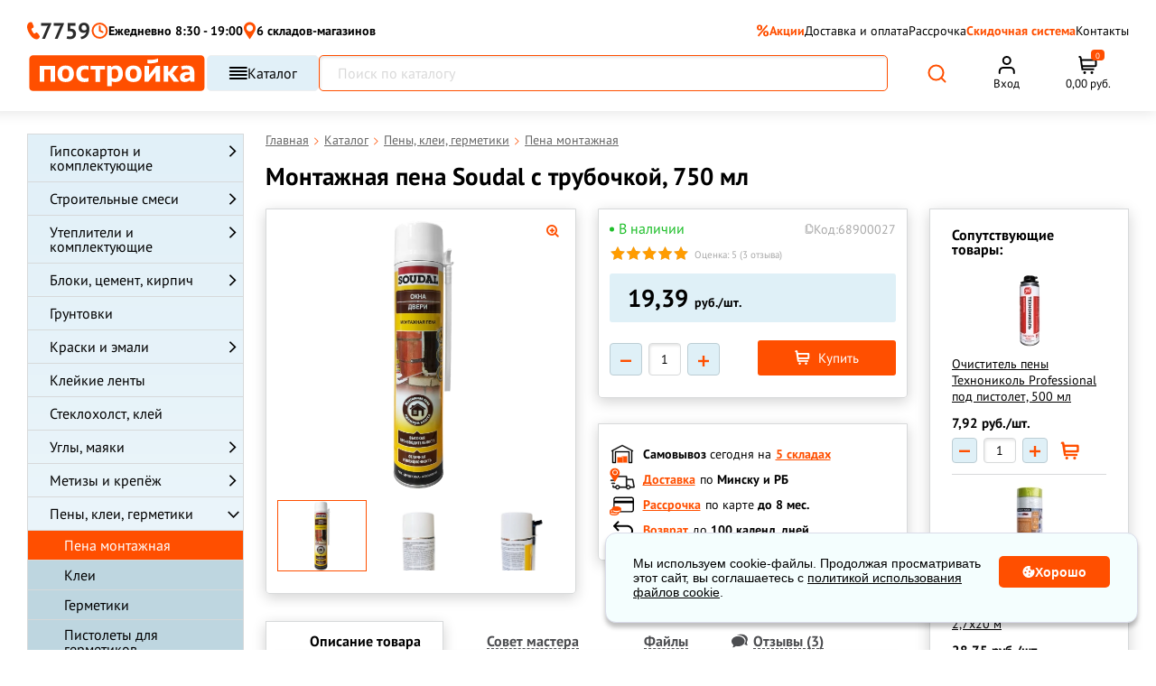

--- FILE ---
content_type: text/html; charset=UTF-8
request_url: https://www.postroyka.by/peny/soudal/s-trubochkoi-be-750ml/
body_size: 101712
content:
<!DOCTYPE html><html lang="ru"><head><meta http-equiv="Content-Type" content="text/html; charset=utf-8"/><title>Монтажная пена Soudal 750 мл с трубочкой купить в Минске, цена</title><meta name="description" content="Монтажная пена Soudal с трубочкой 750 мл, производство - Польша. Монтажная пена с низким расширением для любых отделочных и монтажных работ. Короткое время отверждения"/><meta name="keywords" content="Сайдал, Сойдал, пены, пена, Soudal, Садал, соудал, соудал, бытовая пена Польша soundial"/><meta name="creator" content="ITMEDIA, www.itmedia.by"/><link rel="stylesheet" href="/bundles/postroykaapp/css/fonts_google_apis.css?0ef40b32-fedb-4089-a30f-1b75268e3e15" type="text/css"><link rel="preload" href="/build/fonts/postroyka.woff" as="font" type="font/woff" crossorigin><link rel="stylesheet" href="/bundles/postroykaapp/css/vendor.css?0ef40b32-fedb-4089-a30f-1b75268e3e15" type="text/css"><link rel="stylesheet" href="/bundles/postroykaapp/css/swiper-bundle.min.css"/><link rel="stylesheet" href="/build/bundles/postroykaapp/css/main.a979bc6e.css"><script>
        window.dataLayer = window.dataLayer || [];
    </script><meta name="viewport" content="width=device-width"><meta name="robots" content="index, follow"/><meta name="geo.placename" content="ул. Уручская 21, Минск, Беларусь"/><meta name="geo.position" content="53.9554750;27.6914730"/><meta name="geo.region" content="BY-"/><meta name="ICBM" content="53.9554750, 27.6914730"/><meta property="og:title" content="Монтажная пена Soudal с трубочкой, 750 мл — Постройка.бел"/><meta property="og:description" content="Монтажная пена — при выходе из баллона быстро увеличивается в объеме и заполняет собой пространство …"/><meta property="og:type" content="website"/><meta property="og:url" content="https://www.postroyka.by/peny/soudal/s-trubochkoi-be-750ml/"/><meta property="og:image"
          content="https://www.postroyka.by/cache/product/media/pages/pe/na/pena-soudal-trubochka-750-ml.webp"/><meta name="msapplication-config" content="/bundles/postroykaapp/images/favs1/browserconfig.xml"><link rel="icon" href="/bundles/postroykaapp/images/favs1/favicon.ico?4" type="image/x-icon"/><link type="image/png" sizes="16x16" rel="icon" href="/bundles/postroykaapp/images/favs1/favicon-16.svg?3"><link type="image/png" sizes="32x32" rel="icon" href="/bundles/postroykaapp/images/favs1/favicon-32.svg?3"><link type="image/svg+xml" sizes="120x120" rel="icon" href="/bundles/postroykaapp/images/favs1/favicon-120.svg?3"><link type="image/png" sizes="192x192" rel="icon" href="/bundles/postroykaapp/images/favs1/favicon-192.png?3"><link rel="apple-touch-icon" href="/bundles/postroykaapp/images/favs1/apple-touch-icon.png?3"><link rel="apple-touch-icon" sizes="192x192" href="/bundles/postroykaapp/images/favs1/favicon-192.png?3"><link type="image/png" sizes="192x192" rel="icon" href="/bundles/postroykaapp/images/favs1/favicon-192.png?3"><link rel="manifest" href="/bundles/postroykaapp/images/favs1/manifest.json"><link rel="canonical" href="https://www.postroyka.by/peny/soudal/s-trubochkoi-be-750ml/"/><meta name="yandex-verification" content="3a315d6bd1a61d69" /><meta name="facebook-domain-verification" content="uidxv2arjhhaxhfra3n2o2m4bohtgq" /><!-- Google Tag Manager --><script>(function(w,d,s,l,i){w[l]=w[l]||[];w[l].push({'gtm.start':
new Date().getTime(),event:'gtm.js'});var f=d.getElementsByTagName(s)[0],
j=d.createElement(s),dl=l!='dataLayer'?'&l='+l:'';j.async=true;j.src=
'https://www.googletagmanager.com/gtm.js?id='+i+dl;f.parentNode.insertBefore(j,f);
})(window,document,'script','dataLayer','GTM-KBWLP9B');</script><!-- End Google Tag Manager --></head><body><!-- Google Tag Manager (noscript) --><noscript><iframe src="https://www.googletagmanager.com/ns.html?id=GTM-KBWLP9B"
height="0" width="0" style="display:none;visibility:hidden"></iframe></noscript><!-- End Google Tag Manager (noscript) --><svg style="position: absolute; width: 0; height: 0; overflow: hidden;" version="1.1"
         xmlns="http://www.w3.org/2000/svg" xmlns:xlink="http://www.w3.org/1999/xlink"><defs><symbol id="svg-star" viewBox="0 0 32 32"><path d="M16 0l4.043 11.79h11.957l-9.6 7.157 4.549 13.053-10.949-8.21-10.947 8.21 4.547-13.053-9.6-7.157h11.958l4.042-11.79z"></path></symbol></defs></svg><div class="c-popup spinner_overlay"><div class="spinner"></div></div><div class="c-overlay function_overlay"></div><div class="c-popup mobil-phones_popup"><div class="mobile-menu-site-close-icon"><svg width="22" height="12" viewBox="0 0 22 12" fill="none" xmlns="http://www.w3.org/2000/svg"><path d="M21 6H1" stroke="#808080" stroke-width="1.5" stroke-linecap="round" stroke-linejoin="round"></path><path d="M6 11L1 6L6 1" stroke="#808080" stroke-width="1.5" stroke-linecap="round" stroke-linejoin="round"></path></svg></div><div class="header-popup"><div class="item-mode item-mode--mobile short-phone"><a href="tel:7759" class="header-phone-min"><svg width="17" height="22" viewBox="0 0 17 22" fill="none" xmlns="http://www.w3.org/2000/svg"><path d="M15.3209 15.5025C14.8831 15.0466 14.4453 14.3626 14.0074 13.9067C13.5696 13.2227 12.9129 13.2228 12.2562 13.4507C11.8184 13.6787 11.3806 13.9067 11.1617 14.1346C10.9428 14.3626 10.7239 14.3626 10.505 14.5906C10.2861 14.5906 10.286 14.8186 10.0671 14.8186C9.84822 14.8186 9.62934 14.8186 9.41043 14.5906C8.97262 14.1347 8.75371 13.6787 8.3159 13.2228C8.3159 13.2228 7.87804 12.3109 7.65914 12.0829C7.44023 11.6269 7.00244 10.715 7.00244 10.715C6.78353 10.2591 6.56458 9.57516 6.34568 9.11921C6.34568 8.89123 6.34569 8.66325 6.5646 8.43528C6.5646 8.2073 6.78353 8.20731 7.00244 8.20731C7.22135 7.97933 7.44023 7.97934 7.65914 7.75137C8.09695 7.52339 8.53477 7.29541 8.75367 7.06743C9.19149 6.61149 9.41042 5.92757 9.19151 5.24365C8.97261 4.55973 8.75371 3.8758 8.3159 3.19188C7.87808 2.27998 7.65918 1.36808 7.22136 0.684159C7.22136 0.456185 7.00243 0.2282 6.78352 0.2282C6.56461 0.2282 6.34572 0.228203 5.9079 0.000228882C4.81337 0.000228882 3.71884 0.228207 2.84321 0.91213C1.96758 1.82403 1.31082 2.9639 1.09191 4.10378C0.654099 5.6996 0.873019 7.29541 1.31083 9.11921C1.74865 10.715 2.40534 12.0829 3.06207 13.4507C3.28097 13.6787 3.9377 15.0465 4.1566 15.2745C5.03223 16.6424 5.9079 18.0102 7.00244 19.1501C8.09698 20.29 9.41039 21.2019 10.9427 21.6578C12.0373 22.1138 13.3507 22.1138 14.4453 21.6578C15.5398 21.2019 16.1965 20.5179 16.6344 19.3781C16.8533 19.1501 16.8533 18.9221 16.8533 18.4662C16.8533 18.2382 16.8533 18.0102 16.6344 17.7822C16.4154 17.0983 15.7587 16.4144 15.3209 15.5025Z" fill="#FF4F00"/></svg>
                        7759
                    </a><div class="_phone-list__content__time"><div class="_phone-list__work">
                            Без выходных
                        </div><div class="_phone-list__time">
                            с 8:30 до 19:00
                        </div></div></div><div class="header-popup__item header-popup__item--phone"><ul class="_phone-list"><div class="_phone-list__title"><li class="_phone-list__text"><span>Минск</span><a href="/contacts/">Уручская, 12А/3</a></li></div><div class="_phone-list__content"><div class="_phone-list__content__phone"><li><a class="_number" href="tel:+375296595959">+375 (29) 659-59-59</a></li><li><a class="_number" href="tel:+375336595959">+375 (33) 659-59-59</a></li></div></div></ul><ul class="_phone-list"><div class="_phone-list__title"><li class="_phone-list__text"><span>Минск</span><a href="/contacts/">Казинца, 11/3</a></li></div><div class="_phone-list__content"><div class="_phone-list__content__phone"><li><a class="_number" href="tel:+375296585959">+375 (29) 658-59-59</a></li><li><a class="_number" href="tel:+375336585959">+375 (33) 658-59-59</a></li></div></div></ul><ul class="_phone-list"><div class="_phone-list__title"><li class="_phone-list__text"><span>Минский район</span><a href="/contacts/">Цнянка</a></li></div><div class="_phone-list__content"><div class="_phone-list__content__phone"><li><a class="_number" href="tel:+375296285959">+375 (29) 628-59-59</a></li><li><a class="_number" href="tel:+375336285959">+375 (33) 628-59-59</a></li></div></div></ul><ul class="_phone-list"><div class="_phone-list__title"><li class="_phone-list__text"><span>Минск</span><a href="/contacts/">
                                    Основателей, 25/3
                                    <svg width="15" height="10" viewBox="0 0 15 10" fill="none" xmlns="http://www.w3.org/2000/svg"><path d="M14.6116 3.68817C14.6116 7.37635 11.8454 9.51679 9.07927 9.91194C6.31315 10.3071 1.01143 8.52888 0.089357 5.53225C-0.832716 2.53561 5.6217 8.12321e-05 8.38784 7.42753e-07C11.154 -7.97466e-05 14.6116 -1.71469e-05 14.6116 3.68817Z" fill="#FF4F00"/><path d="M5.50146 3.41336V7.0752H4.62121L3.32599 4.79661V7.0752H2.44323V3.41336H3.32599L4.62121 5.69195V3.41336H5.50146ZM8.57982 6.39615V7.0752H6.62818V6.39615H8.57982ZM6.94256 3.41336V7.0752H6.05979V3.41336H6.94256ZM8.32832 4.86703V5.52344H6.62818V4.86703H8.32832ZM8.58736 3.41336V4.09492H6.62818V3.41336H8.58736ZM9.78702 6.74322L10.5164 3.41336H10.9515L11.1879 3.69755L10.4107 7.0752H9.93037L9.78702 6.74322ZM9.59336 3.41336L10.2095 6.76837L10.0511 7.0752H9.49528L8.71814 3.41336H9.59336ZM11.5878 6.75076L12.1989 3.41336H13.0716L12.2945 7.0752H11.7412L11.5878 6.75076ZM11.2658 3.41336L12.0128 6.76334L11.8619 7.0752H11.3815L10.5868 3.69252L10.8333 3.41336H11.2658Z" fill="white"/></svg></a></li></div><div class="_phone-list__content"><div class="_phone-list__content__phone"><li><a class="_number" href="tel:+375296835959">+375 (29) 683-59-59</a></li><li><a class="_number" href="tel:+375336835959">+375 (33) 683-59-59</a></li></div></div></ul><ul class="_phone-list"><div class="_phone-list__title"><li class="_phone-list__text"><span>Минск</span><a href="/contacts/">
                                    Панченко, 19
                                </a></li></div><div class="_phone-list__content"><div class="_phone-list__content__phone"><li><a class="_number" href="tel:+375296795959">+375 (29) 679-59-59</a></li><li><a class="_number" href="tel:+375336795959">+375 (33) 679-59-59</a></li></div></div></ul><ul class="_phone-list"><div class="_phone-list__title"><li class="_phone-list__text"><span>Минск</span><a href="/contacts/">Промышленная, 2В</a></li></div><div class="_phone-list__content"><div class="_phone-list__content__phone"><li><a class="_number" href="tel:+375296115959">+375 (29) 611-59-59</a></li><li><a class="_number" href="tel:+375336115959">+375 (33) 611-59-59</a></li></div></div></ul></div><div class="header-popup__item"><div class="social-networks"><a href="https://t.me/PostroykaBel_bot" target="_blank" class="social-networks__item"><span class="social-networks__item"><svg width="41" height="40" viewBox="0 0 41 40" fill="none" xmlns="http://www.w3.org/2000/svg"><g clip-path="url(#clip0_27_77)"><rect x="0.5" y="0.00012207" width="40" height="40" rx="7" fill="url(#paint0_linear_27_77)"/><path d="M9.5534 19.7882C15.3846 17.2482 19.2722 15.5735 21.2159 14.7645C26.7722 12.4541 27.9253 12.0529 28.6784 12.0393C28.844 12.0366 29.2128 12.0776 29.4534 12.2721C29.6534 12.4362 29.7096 12.6581 29.7378 12.8138C29.7628 12.9695 29.7971 13.3241 29.769 13.601C29.469 16.7635 28.1659 24.4379 27.5034 27.9801C27.2253 29.4788 26.6721 29.9813 26.1378 30.0304C24.9753 30.1373 24.094 29.2629 22.969 28.5257C21.2097 27.3716 20.2159 26.6535 18.5065 25.5276C16.5315 24.2263 17.8128 23.511 18.9378 22.3423C19.2315 22.0363 24.3503 17.3816 24.4471 16.9595C24.4597 16.9066 24.4722 16.7098 24.3534 16.606C24.2378 16.502 24.0659 16.5376 23.9409 16.5657C23.7628 16.6057 20.9534 18.4645 15.5034 22.1416C14.7065 22.6898 13.9846 22.957 13.3346 22.9429C12.6221 22.9276 11.2471 22.5391 10.2253 22.2073C8.97527 21.8001 7.9784 21.5848 8.0659 20.8932C8.10965 20.5332 8.60652 20.1648 9.5534 19.7882Z" fill="white"/></g><defs><linearGradient id="paint0_linear_27_77" x1="20.5" y1="0.00012207" x2="20.5" y2="40.0001" gradientUnits="userSpaceOnUse"><stop stop-color="#28A8E9"/><stop offset="1" stop-color="#24A1DD"/></linearGradient><clipPath id="clip0_27_77"><rect x="0.5" y="0.00012207" width="40" height="40" rx="7" fill="white"/></clipPath></defs></svg></span></a><a class="social-networks__item" target="_blank"
                           href=" viber://pa?chatURI=postroykabot"><span class="social-networks__item"><svg width="41" height="40" viewBox="0 0 41 40" fill="none" xmlns="http://www.w3.org/2000/svg"><rect x="0.5" y="0.00012207" width="40" height="40" rx="7" fill="url(#paint0_linear_27_82)"/><path d="M29.3337 11.5615C28.737 11.0118 26.3222 9.25938 20.9382 9.23589C20.9382 9.23589 14.591 8.85535 11.4997 11.693C9.78016 13.4125 9.17411 15.9354 9.10833 19.0596C9.04256 22.1839 8.96269 28.0377 14.6051 29.6257H14.6098L14.6051 32.0499C14.6051 32.0499 14.5675 33.0318 15.2159 33.2291C15.9958 33.4734 16.4562 32.7264 17.2032 31.923C17.6119 31.4814 18.1757 30.8331 18.6032 30.3398C22.465 30.6639 25.4295 29.9216 25.7678 29.8136C26.5477 29.5599 30.9592 28.9961 31.6733 23.1423C32.4156 17.1005 31.3163 13.2857 29.3337 11.5615ZM29.9867 22.7007C29.3806 27.5867 25.8054 27.8968 25.1477 28.1082C24.8658 28.1974 22.2583 28.8458 18.9837 28.6344C18.9837 28.6344 16.5407 31.5801 15.7796 32.3459C15.5306 32.5949 15.2581 32.5714 15.2628 32.0781C15.2628 31.7539 15.2816 28.0518 15.2816 28.0518C15.2769 28.0518 15.2769 28.0518 15.2816 28.0518C10.499 26.7269 10.7809 21.7422 10.8325 19.1348C10.8842 16.5273 11.3775 14.3897 12.8339 12.9521C15.4508 10.5796 20.8395 10.9319 20.8395 10.9319C25.392 10.9507 27.5719 12.3225 28.0793 12.783C29.7565 14.2206 30.6115 17.6596 29.9867 22.7007ZM23.4563 18.9046C23.4751 19.3086 22.8691 19.3368 22.8503 18.9328C22.7986 17.8992 22.3147 17.3965 21.3187 17.3401C20.9147 17.3166 20.9523 16.7106 21.3516 16.7341C22.6624 16.8045 23.3906 17.5562 23.4563 18.9046ZM24.4101 19.4355C24.457 17.4435 23.212 15.8837 20.8489 15.7099C20.4496 15.6817 20.4918 15.0756 20.8912 15.1038C23.6161 15.3011 25.0678 17.1757 25.0161 19.4496C25.0114 19.8536 24.4007 19.8348 24.4101 19.4355ZM26.6182 20.065C26.6229 20.4691 26.0121 20.4738 26.0121 20.0697C25.9839 16.2408 23.4328 14.1548 20.3368 14.1313C19.9375 14.1266 19.9375 13.5253 20.3368 13.5253C23.7993 13.5488 26.5853 15.9401 26.6182 20.065ZM26.0873 24.6739V24.6833C25.5799 25.5759 24.6309 26.5625 23.6537 26.2477L23.6443 26.2336C22.653 25.9564 20.318 24.7537 18.8428 23.5792C18.0817 22.9778 17.3864 22.2684 16.8508 21.5872C16.3669 20.9811 15.8783 20.2623 15.4038 19.3979C14.4031 17.5891 14.1823 16.781 14.1823 16.781C13.8675 15.8038 14.8494 14.8548 15.7468 14.3474H15.7561C16.1884 14.1219 16.6018 14.1971 16.879 14.5307C16.879 14.5307 17.4616 15.226 17.7106 15.5689C17.9455 15.8884 18.2602 16.4005 18.4247 16.6871C18.7113 17.1992 18.5327 17.7207 18.2508 17.9368L17.6871 18.3878C17.4005 18.618 17.4381 19.0455 17.4381 19.0455C17.4381 19.0455 18.2743 22.2074 21.3986 23.006C21.3986 23.006 21.8261 23.0436 22.0563 22.757L22.5073 22.1933C22.7234 21.9114 23.2449 21.7328 23.757 22.0194C24.4476 22.4094 25.3262 23.0154 25.9087 23.5651C26.2376 23.8329 26.3128 24.2416 26.0873 24.6739Z" fill="white"/><defs><linearGradient id="paint0_linear_27_82" x1="20.5" y1="0.00012207" x2="20.5" y2="40.0001" gradientUnits="userSpaceOnUse"><stop stop-color="#B40E90"/><stop offset="1" stop-color="#AA098F"/></linearGradient></defs></svg></span></a><a href="mailto:mail@postroyka.by" class="social-networks__item"><span class="social-networks__item"><svg width="41" height="40" viewBox="0 0 41 40" fill="none" xmlns="http://www.w3.org/2000/svg"><rect x="0.5" y="0.00012207" width="40" height="40" rx="7" fill="url(#paint0_linear_27_88)"/><path d="M12.5 12.0001H28.5C29.6 12.0001 30.5 12.9001 30.5 14.0001V26.0001C30.5 27.1001 29.6 28.0001 28.5 28.0001H12.5C11.4 28.0001 10.5 27.1001 10.5 26.0001V14.0001C10.5 12.9001 11.4 12.0001 12.5 12.0001Z" fill="#E30A0A" stroke="white" stroke-width="2" stroke-linecap="round" stroke-linejoin="round"/><path d="M30.5 14.0001L20.5 21.0001L10.5 14.0001" stroke="white" stroke-width="2" stroke-linecap="round" stroke-linejoin="round"/><defs><linearGradient id="paint0_linear_27_88" x1="20.5" y1="0.00012207" x2="20.5" y2="40.0001" gradientUnits="userSpaceOnUse"><stop stop-color="#ED0909"/><stop offset="1" stop-color="#DB0A0A"/></linearGradient></defs></svg></span></a></div></div></div></div><div class="c-overlay popup_overlay"></div><div class="cookie-block"><div class="cookie-content">
            Мы используем cookie-файлы. Продолжая просматривать этот сайт, вы соглашаетесь с <a href="/cookie/">политикой использования файлов cookie</a>.
        </div><div class="cookie-btn"><svg width="14" height="13" viewBox="0 0 14 13" fill="none" xmlns="http://www.w3.org/2000/svg"><path fill-rule="evenodd" clip-rule="evenodd" d="M13.0097 4.0248V4.0274C13.3347 4.81 13.5 5.64162 13.5 6.5C13.5 10.0832 10.5832 13 7 13C3.41684 13 0.5 10.0832 0.5 6.5C0.5 2.91683 3.41684 0 7 0C7.67708 0 8.34609 0.10549 8.98303 0.311628C8.98566 0.311628 8.98566 0.314225 8.98566 0.314225H8.9938C9.00291 0.317335 9.01028 0.322881 9.01791 0.328587L9.02509 0.333877L9.02817 0.336009L9.03163 0.338221L9.03349 0.339311L9.03728 0.341347C9.051 0.349522 9.06735 0.352119 9.08075 0.36289C9.08075 0.36289 9.08075 0.363772 9.08126 0.364509C9.08158 0.365038 9.08222 0.365487 9.08331 0.365487C9.09793 0.380378 9.10845 0.395286 9.12037 0.412165L9.12384 0.417118C9.12544 0.419218 9.12711 0.421205 9.12884 0.423161L9.13262 0.427361C9.13602 0.431096 9.13942 0.43483 9.14237 0.438982C9.14467 0.442156 9.14673 0.445586 9.14833 0.449433C9.15269 0.457047 9.15551 0.465351 9.15763 0.474022L9.15872 0.478863L9.15993 0.484778L9.16173 0.495486L9.16423 0.50233L9.16692 0.509399L9.16712 0.509928C9.1716 0.52163 9.17622 0.533732 9.17808 0.547117C9.17808 0.551541 9.1775 0.556045 9.17693 0.56071V0.562858C9.17622 0.568933 9.17545 0.575361 9.17545 0.582397C9.17545 0.606906 9.17289 0.62845 9.16731 0.652975V0.655572C9.16417 0.664693 9.15865 0.672996 9.15333 0.680882C9.14916 0.687134 9.14519 0.693113 9.14275 0.699028C9.13461 0.715378 9.12903 0.731712 9.11826 0.74508C8.77132 1.16778 8.58191 1.69595 8.58191 2.23748C8.58191 3.53451 9.63787 4.59086 10.9353 4.59086C11.5474 4.59086 12.1269 4.35537 12.5684 3.92748C12.5721 3.92445 12.5757 3.92187 12.5794 3.91955C12.5847 3.91622 12.5899 3.91341 12.5952 3.91062C12.5998 3.90818 12.6044 3.90575 12.609 3.90298C12.6253 3.8922 12.6361 3.88143 12.6524 3.87326H12.6579C12.6769 3.86545 12.6988 3.86248 12.7204 3.85989C12.7337 3.85989 12.7475 3.85171 12.7609 3.85431C12.7772 3.85431 12.7906 3.85989 12.8069 3.86248C12.8259 3.86508 12.8448 3.86768 12.8611 3.87326C12.8682 3.87667 12.8741 3.88137 12.8804 3.8865L12.8839 3.88935L12.8909 3.8948C12.9124 3.90557 12.9313 3.91634 12.9503 3.93269C12.9503 3.93425 12.9503 3.93487 12.9508 3.93513C12.9512 3.93529 12.9519 3.93529 12.9529 3.93529C12.9637 3.94866 12.9718 3.96499 12.98 3.98134C12.9881 3.99471 13.0015 4.00289 13.0071 4.01922C13.0071 4.02086 13.0071 4.02159 13.0076 4.02236L13.0083 4.02339L13.0097 4.0248ZM2.39577 7.31231C2.39577 7.91106 2.88088 8.39577 3.47923 8.39577C4.07758 8.39577 4.56269 7.91106 4.56269 7.31231C4.56269 6.71358 4.07758 6.22886 3.47923 6.22886C2.8805 6.22886 2.39577 6.71394 2.39577 7.31231ZM5.10385 2.70809C4.65701 2.70809 4.29154 3.07395 4.29154 3.52077C4.29154 3.96761 4.65739 4.33346 5.10385 4.33309C5.55107 4.33309 5.91654 3.96761 5.91654 3.52077C5.91654 3.07356 5.55068 2.70809 5.10385 2.70809ZM6.72923 10.0208C6.72923 10.468 7.0947 10.8335 7.54154 10.8335C7.98837 10.8335 8.35423 10.4676 8.35423 10.0208C8.35423 9.57395 7.98837 9.20846 7.54154 9.20846C7.0947 9.20846 6.72923 9.57395 6.72923 10.0208ZM7 6.36442C7 6.96317 7.48511 7.44788 8.08346 7.44788C8.68181 7.44788 9.16654 6.96317 9.16692 6.36442C9.16692 5.76569 8.68181 5.28098 8.08346 5.28098C7.48473 5.28098 7 5.76606 7 6.36442Z" fill="white"/></svg>
            Хорошо</div></div><div class="c-popup c-popup-map"><div class="_ico-close c-popup-map-arrow"></div><div class="c-popup-map-container c-popup-map-location" data-location="5" data-wh="promyshlennaya"></div><div class="c-popup-map-container c-popup-map-location" data-location="1" data-wh="uruchskaya"></div><div class="c-popup-map-container c-popup-map-location" data-location="2" data-wh="kazinca"></div><div class="c-popup-map-container c-popup-map-location" data-location="4" data-wh="cnyanka"></div><div class="c-popup-map-container c-popup-map-location" data-location="3" data-wh="panchenko"></div><div class="c-popup-map-container c-popup-map-location" data-location="6" data-wh="osnovateley"></div></div><div class="header_panel"><div class="_container mobile_act_user" style="text-align: right"><span id="akt_user" class="text"></span></div><div class="_container"><div class="large_row"><div class="col_full"><a href="/"
                   title="Главная страница Postroyka.by" class="_logo"><img loading="lazy" src="/bundles/postroykaapp/images/logo_51.svg"
                         alt="Логотип строительного магазина Постройка.бел"
                         width="259" height="40"
                    ><span class="text">Склад-магазин стройматериалов</span></a></div><div class="col_ hide768 head-midl"><div class="_head-phone"><div class="_row"><div class="col_6"><ul class="_phone-list"><li class="_phone-list__text"><a href="/contacts/">Цнянка</a></li><li><span class="_opr-a1">&nbsp;</span><span class="_opr-mts">&nbsp;</span><a class="_number" href="tel:+375296285959">628-59-59</a></li></ul></div><div class="col_6"><ul class="_phone-list"><li class="_phone-list__text"><a href="/contacts/">Казинца, 11/3</a></li><li><span class="_opr-a1">&nbsp;</span><span class="_opr-mts">&nbsp;</span><a class="_number" href="tel:+375296585959">658-59-59</a></li></ul></div><div class="col_6"><ul class="_phone-list"><li class="_phone-list__text"><a href="/contacts/">Уручская, 12А/3</a></li><li><span class="_opr-a1">&nbsp;</span><span class="_opr-mts">&nbsp;</span><a class="_number" href="tel:+375296595959">659-</a><a href="tel:+375296595959">59-59</a></li></ul></div></div></div></div><div class="col_ hide1280 p-0"><div class="_head-info"><div class="item"><div class="mode header-time-working">
                            Ежедневно 8:30 - 19:00
                        </div></div><div class="item"><div class="delivery"><a href="#" class="openDeliveryMap"><span class="_ico-delivery"></span><span class="_text">Стоимость доставки</span></a></div></div><div class="item"><div class="delivery"><a href="/contacts/#karta"><span class="_text"></span></a></div></div><div class=""><div class="item-mode"><div class="img-list"><span class="_opr-a1">&nbsp;</span><span class="_opr-mts">&nbsp;</span><span class="_opr-smile">
                                    &nbsp;</span></div><a href="tel:7759" class="header-phone-min">7759</a><span class="arrow-popup"><svg width="9" height="5" viewBox="0 0 9 5" fill="none" xmlns="http://www.w3.org/2000/svg"><path d="M8.8019 0.191199C8.67501 0.0687747 8.50294 0 8.32353 0C8.14411 0 7.97205 0.0687747 7.84516 0.191199L4.49591 3.42372L1.14667 0.191199C1.01906 0.0722442 0.848142 0.00642204 0.670735 0.00790977C0.493329 0.00939751 0.323626 0.0780764 0.198175 0.199154C0.0727262 0.320232 0.00156784 0.484021 2.57492e-05 0.655245C-0.00151539 0.826468 0.0666828 0.991425 0.189934 1.11459L4.01755 4.8088C4.14443 4.93123 4.3165 5 4.49591 5C4.67533 5 4.8474 4.93123 4.97428 4.8088L8.8019 1.11459C8.92874 0.992127 9 0.826055 9 0.652894C9 0.479733 8.92874 0.313662 8.8019 0.191199Z" fill="#2A2A2A"/></svg></span><div class="header-popup"><div class="header-popup__item"><ul class="_phone-list"><li class="_phone-list__text"><a href="/contacts/">Цнянка</a></li><li><span class="_opr-a1">&nbsp;</span><a class="_number" href="tel:+375296285959">+375 (29) 628-59-59</a></li><li><span class="_opr-mts">&nbsp;</span><a class="_number" href="tel:+375336285959">+375 (33) 628-59-59</a></li></ul><ul class="_phone-list"><li class="_phone-list__text"><a href="/contacts/">ул. Казинца, 11/3</a></li><li><span class="_opr-a1">&nbsp;</span><a class="_number" href="tel:+375296585959">+375 (29) 658-59-59</a></li><li><span class="_opr-mts">&nbsp;</span><a class="_number" href="tel:+375336585959">+375 (33) 658-59-59</a></li></ul><ul class="_phone-list"><li class="_phone-list__text"><a href="/contacts/">ул. Уручская, 12А/3</a></li><li><span class="_opr-a1">&nbsp;</span><a class="_number" href="tel:+375296595959">+375 (29) 659-59-59</a></li><li><span class="_opr-mts">&nbsp;</span><a class="_number" href="tel:+375336595959">+375 (33) 659-59-59</a></li></ul></div><div class="header-popup__item"><div class="social-networks"><a href="https://t.me/PostroykaBel_bot" target="_blank" class="social-networks__item"><span class="social-networks__item"><svg width="19" height="19" viewBox="0 0 19 19" fill="none" xmlns="http://www.w3.org/2000/svg"><path d="M9.07071 0C6.66555 0 4.35677 0.956251 2.65743 2.65673C0.95634 4.35787 0.000471209 6.66496 0 9.07071C0 11.4754 0.956676 13.7842 2.65743 15.4847C4.35677 17.1852 6.66555 18.1414 9.07071 18.1414C11.4759 18.1414 13.7846 17.1852 15.484 15.4847C17.1847 13.7842 18.1414 11.4754 18.1414 9.07071C18.1414 6.66598 17.1847 4.3572 15.484 2.65673C13.7846 0.956251 11.4759 0 9.07071 0Z" fill="#2AABEE"/><path d="M4.10602 8.97491C6.75069 7.82293 8.51381 7.0634 9.39537 6.69646C11.9153 5.64865 12.4383 5.46667 12.7799 5.4605C12.855 5.4593 13.0222 5.47786 13.1314 5.56609C13.2221 5.6405 13.2476 5.74113 13.2603 5.81178C13.2717 5.88236 13.2873 6.04323 13.2745 6.1688C13.1385 7.6031 12.5474 11.0837 12.247 12.6902C12.1208 13.3699 11.87 13.5978 11.6276 13.6201C11.1004 13.6686 10.7007 13.272 10.1905 12.9377C9.39254 12.4143 8.94184 12.0886 8.16658 11.5779C7.27084 10.9878 7.85194 10.6633 8.36216 10.1333C8.49539 9.99451 10.8169 7.88344 10.8609 7.69197C10.8665 7.66802 10.8722 7.57873 10.8183 7.53167C10.7659 7.48448 10.6879 7.50063 10.6313 7.51339C10.5505 7.53153 9.27632 8.37454 6.80455 10.0423C6.44314 10.2909 6.11574 10.412 5.82095 10.4057C5.4978 10.3987 4.87419 10.2226 4.41074 10.072C3.84382 9.88736 3.3917 9.78971 3.43138 9.47606C3.45122 9.31279 3.67657 9.14569 4.10602 8.97491Z" fill="white"/><defs><linearGradient id="paint0_linear_179_954" x1="9.07071" y1="0" x2="9.07071" y2="18.1414" gradientUnits="userSpaceOnUse"><stop stop-color="#2AABEE"/><stop offset="1" stop-color="#229ED9"/></linearGradient></defs></svg></span> Telegram</a><a class="social-networks__item" target="_blank" href=" viber://pa?chatURI=postroykabot"><span class="social-networks__item"><svg width="19" height="19" viewBox="0 0 19 19" fill="none" xmlns="http://www.w3.org/2000/svg"><path d="M9.07071 0C6.66555 0 4.35677 0.956251 2.65743 2.65673C0.95634 4.35787 0.000471209 6.66496 0 9.07071C0 11.4754 0.956676 13.7842 2.65743 15.4847C4.35677 17.1852 6.66555 18.1414 9.07071 18.1414C11.4759 18.1414 13.7846 17.1852 15.484 15.4847C17.1847 13.7842 18.1414 11.4754 18.1414 9.07071C18.1414 6.66598 17.1847 4.3572 15.484 2.65673C13.7846 0.956251 11.4759 0 9.07071 0Z" fill="#B50F90"/><path d="M13.077 5.24347C12.8064 4.99418 11.7112 4.1994 9.26932 4.18875C9.26932 4.18875 6.39067 4.01616 4.98863 5.30314C4.20877 6.08299 3.93391 7.22721 3.90407 8.64416C3.87424 10.0611 3.83802 12.716 6.39706 13.4362H6.39919L6.39706 14.5357C6.39706 14.5357 6.38001 14.981 6.67406 15.0705C7.02776 15.1813 7.23658 14.8425 7.57537 14.4782C7.76074 14.2779 8.01643 13.9838 8.21033 13.7601C9.96181 13.9071 11.3063 13.5705 11.4597 13.5215C11.8134 13.4064 13.8142 13.1507 14.1381 10.4958C14.4748 7.75563 13.9762 6.02546 13.077 5.24347ZM13.3732 10.2955C13.0983 12.5115 11.4768 12.6521 11.1785 12.748C11.0506 12.7885 9.86806 13.0825 8.38292 12.9866C8.38292 12.9866 7.27493 14.3226 6.92975 14.6699C6.81682 14.7829 6.69323 14.7722 6.69536 14.5485C6.69536 14.4015 6.70389 12.7224 6.70389 12.7224C6.70176 12.7224 6.70176 12.7224 6.70389 12.7224C4.53478 12.1216 4.66262 9.86082 4.68606 8.67825C4.7095 7.49568 4.93323 6.52619 5.59376 5.87418C6.78059 4.79815 9.22457 4.95795 9.22457 4.95795C11.2893 4.96648 12.2779 5.58866 12.5081 5.79747C13.2687 6.44948 13.6565 8.00919 13.3732 10.2955ZM10.4114 8.57385C10.4199 8.75709 10.1451 8.76988 10.1365 8.58663C10.1131 8.11786 9.89363 7.88987 9.44191 7.8643C9.25866 7.85365 9.27571 7.57878 9.45682 7.58944C10.0513 7.6214 10.3816 7.96232 10.4114 8.57385ZM10.8439 8.81462C10.8653 7.91118 10.3006 7.20377 9.22883 7.12493C9.04772 7.11215 9.0669 6.83728 9.24801 6.85006C10.4838 6.93956 11.1423 7.78973 11.1188 8.82101C11.1167 9.00426 10.8397 8.99574 10.8439 8.81462ZM11.8454 9.10014C11.8475 9.28339 11.5705 9.28552 11.5705 9.10227C11.5577 7.36571 10.4007 6.41965 8.99658 6.409C8.81547 6.40687 8.81547 6.13413 8.99658 6.13413C10.5669 6.14478 11.8305 7.22934 11.8454 9.10014ZM11.6046 11.1904V11.1947C11.3745 11.5995 10.9441 12.047 10.5009 11.9042L10.4966 11.8978C10.047 11.7721 8.98806 11.2266 8.319 10.6939C7.97382 10.4212 7.65847 10.0995 7.41556 9.79051C7.19609 9.51564 6.97449 9.18963 6.75929 8.79757C6.30544 7.97723 6.20529 7.61074 6.20529 7.61074C6.06253 7.16755 6.50786 6.73713 6.91483 6.50701H6.91909C7.11512 6.40474 7.30263 6.43883 7.42834 6.59011C7.42834 6.59011 7.69256 6.90546 7.80549 7.06101C7.91203 7.2059 8.05479 7.43815 8.12936 7.56813C8.25934 7.80038 8.17837 8.0369 8.05053 8.13491L7.79483 8.33946C7.66486 8.44387 7.6819 8.63777 7.6819 8.63777C7.6819 8.63777 8.06118 10.0718 9.47813 10.434C9.47813 10.434 9.67203 10.451 9.77644 10.3211L9.98099 10.0654C10.079 9.93753 10.3155 9.85656 10.5478 9.98654C10.861 10.1634 11.2594 10.4383 11.5237 10.6876C11.6728 10.809 11.7069 10.9944 11.6046 11.1904Z" fill="white"/><defs><linearGradient id="paint0_linear_179_957" x1="9.07071" y1="0" x2="9.07071" y2="18.1414" gradientUnits="userSpaceOnUse"><stop stop-color="#B50F90"/><stop offset="1" stop-color="#A9088F"/></linearGradient></defs></svg></span>
                                            Viber</a><a href="mailto:mail@postroyka.by" class="social-networks__item"><span class="social-networks__item"><svg width="19" height="19" viewBox="0 0 19 19" fill="none" xmlns="http://www.w3.org/2000/svg"><path d="M9.07071 0C6.66555 0 4.35677 0.956251 2.65743 2.65673C0.95634 4.35787 0.000471209 6.66496 0 9.07071C0 11.4754 0.956676 13.7842 2.65743 15.4847C4.35677 17.1852 6.66555 18.1414 9.07071 18.1414C11.4759 18.1414 13.7846 17.1852 15.484 15.4847C17.1847 13.7842 18.1414 11.4754 18.1414 9.07071C18.1414 6.66598 17.1847 4.3572 15.484 2.65673C13.7846 0.956251 11.4759 0 9.07071 0Z" fill="#EE0909"/><path d="M11.4441 10.1676C11.4441 10.6053 11.5687 10.7798 11.8943 10.7798C12.6202 10.7798 13.0824 9.85492 13.0824 8.31673C13.0824 5.96569 11.3691 4.84018 9.23013 4.84018C7.02967 4.84018 5.02826 6.31584 5.02826 9.10458C5.02826 11.7683 6.77904 13.2189 9.46773 13.2189C10.3806 13.2189 10.9934 13.1189 11.9308 12.8062L12.1319 13.6436C11.2065 13.9442 10.2175 14.0313 9.45523 14.0313C5.92866 14.0313 4.03979 12.0929 4.03979 9.10406C4.03979 6.09022 6.22879 4.03931 9.24263 4.03931C12.3815 4.03931 14.0443 5.91514 14.0443 8.21617C14.0443 10.167 13.432 11.6552 11.5061 11.6552C10.6302 11.6552 10.0555 11.305 9.98046 10.5292C9.75536 11.3921 9.15509 11.6552 8.34171 11.6552C7.25373 11.6552 6.34082 10.8168 6.34082 9.12907C6.34082 7.42832 7.1417 6.37785 8.57984 6.37785C9.34268 6.37785 9.81789 6.67798 10.0294 7.15319L10.3926 6.4904H11.4431V10.1676H11.4441ZM9.90647 8.51682C9.90647 7.82954 9.39322 7.54139 8.96803 7.54139C8.50533 7.54139 7.99312 7.91603 7.99312 9.01704C7.99312 9.89243 8.38079 10.3802 8.96803 10.3802C9.38072 10.3802 9.90647 10.1175 9.90647 9.39221V8.51682Z" fill="white"/><defs><linearGradient id="paint0_linear_179_960" x1="9.07071" y1="0" x2="9.07071" y2="18.1414" gradientUnits="userSpaceOnUse"><stop stop-color="#EE0909"/><stop offset="1" stop-color="#D80B0B"/></linearGradient></defs></svg></span>
                                            mail@postroyka.by</a></div></div></div></div></div></div></div><div class="col_ hide768 s-text-a-r"><div class="login_blk"><a href="/login">Вход</a></div><div class="cart_blk"><a href="/cart" title="В корзину" class="cart"><div class="_ico-cart"></div><div class="num cart-quantity-header"></div><div class="num">0</div><div class="title no-wrap">Ваша корзина:</div><div class="summ no-wrap cart-total-header"></div><div class="summ no-wrap cart-total-header">0,00 руб.</div></a></div></div><div class="col_full show768"><div class="head-links_mobile"><div class="head-links_mobile__column-logo"><a href="/"
                           title="Главная страница Postroyka.by" class="_logo"><img loading="lazy" src="/bundles/postroykaapp/images/logo-scroll.svg?1"
                                 alt="Логотип строительного магазина Постройка.бел"
                                 style="width: 138px;"><span class="text">Склад-магазин стройматериалов</span></a></div><div class="head-links_mobile__column-icon"><a href="#" class="mobile-popup-company"><svg width="23" height="23" viewBox="0 0 20 20" fill="none" xmlns="http://www.w3.org/2000/svg"><path d="M10 19C14.9706 19 19 14.9706 19 10C19 5.02944 14.9706 1 10 1C5.02944 1 1 5.02944 1 10C1 14.9706 5.02944 19 10 19Z" stroke="black" stroke-width="1.5" stroke-linecap="round" stroke-linejoin="round"/><path d="M10 9.09998V14.5" stroke="black" stroke-width="1.5" stroke-linecap="round"/><path d="M10 5.05005V5.95005" stroke="black" stroke-width="1.5" stroke-linecap="round"/></svg></a><a href="#" class="mobil-phones_popup-btn"><svg width="23" height="23" viewBox="0 0 20 20" fill="none" xmlns="http://www.w3.org/2000/svg"><path d="M18.9994 14.2087V16.9238C19.0005 17.1758 18.9488 17.4253 18.8479 17.6562C18.7469 17.8872 18.5988 18.0945 18.413 18.2649C18.2273 18.4353 18.008 18.565 17.7693 18.6458C17.5305 18.7265 17.2775 18.7565 17.0265 18.7338C14.2415 18.4312 11.5664 17.4796 9.21601 15.9554C7.02929 14.5658 5.17534 12.7119 3.7858 10.5252C2.25627 8.16411 1.30442 5.47597 1.00735 2.67851C0.98473 2.42824 1.01447 2.176 1.09468 1.93785C1.17489 1.6997 1.30381 1.48087 1.47323 1.29527C1.64265 1.10968 1.84885 0.961394 2.07872 0.85986C2.30858 0.758327 2.55707 0.705769 2.80837 0.705532H5.52347C5.96269 0.701209 6.3885 0.856744 6.72152 1.14315C7.05455 1.42955 7.27207 1.82727 7.33354 2.26219C7.44814 3.13109 7.66067 3.98423 7.96707 4.80534C8.08883 5.12927 8.11519 5.48132 8.043 5.81978C7.97082 6.15823 7.80313 6.4689 7.5598 6.71496L6.41041 7.86436C7.69877 10.1302 9.57482 12.0062 11.8406 13.2946L12.99 12.1452C13.2361 11.9018 13.5467 11.7342 13.8852 11.662C14.2236 11.5898 14.5757 11.6161 14.8996 11.7379C15.7207 12.0443 16.5739 12.2568 17.4428 12.3714C17.8824 12.4335 18.2839 12.6549 18.5709 12.9936C18.858 13.3324 19.0105 13.7648 18.9994 14.2087Z" stroke="black" stroke-width="1.5" stroke-linecap="round" stroke-linejoin="round"/></svg></a><a href="/login" class="mobile-login "><svg width="23" height="25" viewBox="0 0 20 22" fill="none" xmlns="http://www.w3.org/2000/svg"><path d="M2 20.2323V19.2071C2 15.8099 4.75401 13.0559 8.15125 13.0559H12.2521C15.6493 13.0559 18.4033 15.8099 18.4033 19.2071V20.2323" stroke-width="1.5" stroke-linecap="round"/><path d="M10.2015 9.97999C7.93671 9.97999 6.10071 8.14399 6.10071 5.87916C6.10071 3.61433 7.93671 1.77832 10.2015 1.77832C12.4663 1.77832 14.3024 3.61433 14.3024 5.87916C14.3024 8.14399 12.4663 9.97999 10.2015 9.97999Z" stroke-width="1.5" stroke-linecap="round"/></svg></a><a href="/cart" class="cart mobile-cart__item"><svg width="23" height="23" viewBox="0 0 20 20" fill="none" xmlns="http://www.w3.org/2000/svg"><path d="M7.76606 19.043C8.51343 19.043 9.11929 18.4371 9.11929 17.6898C9.11929 16.9424 8.51343 16.3365 7.76606 16.3365C7.0187 16.3365 6.41284 16.9424 6.41284 17.6898C6.41284 18.4371 7.0187 19.043 7.76606 19.043Z" stroke="black" stroke-width="1.5" stroke-linecap="round" stroke-linejoin="round"/><path d="M15.8854 19.043C16.6328 19.043 17.2387 18.4371 17.2387 17.6898C17.2387 16.9424 16.6328 16.3365 15.8854 16.3365C15.1381 16.3365 14.5322 16.9424 14.5322 17.6898C14.5322 18.4371 15.1381 19.043 15.8854 19.043Z" stroke="black" stroke-width="1.5" stroke-linecap="round" stroke-linejoin="round"/><path d="M1 1H4.27273L6.46545 11.9555C6.54027 12.3321 6.7452 12.6705 7.04436 12.9113C7.34351 13.1522 7.71784 13.2801 8.10182 13.2727H16.0545C16.4385 13.2801 16.8129 13.1522 17.112 12.9113C17.4112 12.6705 17.6161 12.3321 17.6909 11.9555L19 5.09091H5.09091" stroke="black" stroke-width="1.5" stroke-linecap="round" stroke-linejoin="round"/></svg><span class="num cart-quantity-header"></span></a></div></div></div></div><div class="sticky_cart"><div class="cart_blk cart--basket"><a href="/cart" title="В корзину" class="cart"><div class="_ico-cart"></div><div class="num">0</div><div class="title no-wrap">Ваша корзина:</div><div class="summ no-wrap cart-total-header">0,00 руб.</div></a></div></div><div class="c-panel-header"><a href="/" class="menu " id="swipe-menu_btn"></a><div class="burger-menu"><span class="burger-menu__hamburger"><span class="burger-menu__hamburger-line cross-none "></span><span class="burger-menu__hamburger-line cross-left"></span><span class="burger-menu__hamburger-line cross-right"></span></span></div><div class="c-search-widget js-search-widget show859" data-type="mobile"><form action="/search/" method="get" id="jsSearchW2"><button type="submit" class="_ico-search"></button><input id="voice-search-target" type="text" name="search" class="autocomplete js-header-search-input" placeholder="Поиск"
                           data-url="/js-api/search-catalog"/><div id="voice-search-trigger" class="pulse-button si-btn" tabindex="0"></div></form></div></div><div class="mob-menu_categories swipe-menu_mobile"><div class="mob-menu_categories__head-wrapper"><div class="mob-menu_categories__head no-active open_nav" style="height: 38px">
                    КАТАЛОГ
                </div></div><ul id="mobile-menu-container" class="vertical_nav categories_nav_mob-menu open_nav" version="1"></ul></div></div></div><div class="mobile-menu-site"><div class="mob-menu_categories__head no-active open_nav" style="height: 38px"><div class="mobile-menu-site-close-icon"><svg width="22" height="12" viewBox="0 0 22 12" fill="none" xmlns="http://www.w3.org/2000/svg"><path d="M21 6H1" stroke="#808080" stroke-width="1.5" stroke-linecap="round" stroke-linejoin="round"/><path d="M6 11L1 6L6 1" stroke="#808080" stroke-width="1.5" stroke-linecap="round" stroke-linejoin="round"/></svg></div>
            ИНФОРМАЦИЯ
        </div><ul id="mobile-information-container" class="vertical_nav vertical_nav--menu open_nav" page-id="27"></ul></div><div class="header"><div class="weekend-notice"><div class="weekend-notice-content"><div class="weekend-notice__text">
             График работы:
            </div><div class="weekend-notice__data"><div class="weekend-notice__data__item">7 января — выходной</div></div></div><div class="weekend-notice-cross"><svg width="14" height="15" viewBox="0 0 14 15" fill="none" xmlns="http://www.w3.org/2000/svg"><path d="M1 13.5L7.00002 7.50002L1 13.5ZM13 1.5L7.00002 7.50002L13 1.5ZM7.00002 7.50002L1 1.5L7.00002 7.50002ZM7.00002 7.50002L13 13.5L7.00002 7.50002Z" fill="#FF4F00"/><path d="M1 13.5L7.00002 7.50002M7.00002 7.50002L13 1.5M7.00002 7.50002L1 1.5M7.00002 7.50002L13 13.5" stroke="#FF4F00" stroke-width="2" stroke-linecap="round" stroke-linejoin="round"/></svg></div></div><div class="_container"><div class="header-top"><div class="shop-data"><div class="shop-data-phone item-mode"><svg width="14" height="20" viewBox="0 0 14 20" fill="none" xmlns="http://www.w3.org/2000/svg"><path d="M12.6592 13.8886C12.2761 13.4948 11.893 12.9041 11.5099 12.5104C11.1268 11.9197 10.5522 11.9197 9.97757 12.1166C9.59448 12.3135 9.21139 12.5104 9.01985 12.7072C8.8283 12.9041 8.63678 12.9041 8.44524 13.101C8.25369 13.101 8.25367 13.2979 8.06213 13.2979C7.87058 13.2979 7.67906 13.2979 7.48752 13.101C7.10443 12.7073 6.91289 12.3135 6.5298 11.9197C6.5298 11.9197 6.14667 11.1321 5.95513 10.9352C5.76359 10.5415 5.38052 9.75388 5.38052 9.75388C5.18898 9.3601 4.9974 8.76943 4.80585 8.37565C4.80585 8.17876 4.80587 7.98186 4.99741 7.78497C4.99741 7.58808 5.18898 7.58808 5.38052 7.58808C5.57207 7.39119 5.76359 7.39119 5.95513 7.1943C6.33822 6.99741 6.72131 6.80052 6.91285 6.60362C7.29594 6.20984 7.48751 5.61918 7.29596 5.0285C7.10442 4.43783 6.91289 3.84715 6.5298 3.25648C6.14671 2.46891 5.95517 1.68135 5.57208 1.09068C5.57208 0.893788 5.38051 0.696888 5.18897 0.696888C4.99742 0.696888 4.80589 0.696891 4.4228 0.5C3.46508 0.5 2.50737 0.696894 1.7412 1.28757C0.975023 2.07513 0.400356 3.05959 0.208812 4.04405C-0.174276 5.42229 0.0172794 6.80052 0.400367 8.37565C0.783455 9.75389 1.35806 10.9352 1.9327 12.1166C2.12424 12.3135 2.69887 13.4948 2.89042 13.6917C3.65659 14.8731 4.4228 16.0544 5.38052 17.0389C6.33824 18.0233 7.48748 18.8109 8.82829 19.2047C9.78601 19.5984 10.9353 19.5984 11.893 19.2047C12.8507 18.8109 13.4254 18.2202 13.8084 17.2358C14 17.0389 14 16.842 14 16.4482C14 16.2513 14 16.0544 13.8084 15.8575C13.6169 15.2668 13.0423 14.6762 12.6592 13.8886Z" fill="#FF4F00"/></svg>
                    7759
                </div><div class="shop-data-time"><svg width="20" height="20" viewBox="0 0 20 20" fill="none" xmlns="http://www.w3.org/2000/svg"><g clip-path="url(#clip0_80_23)"><path d="M10.4031 17.9167C14.7754 17.9167 18.3198 14.3723 18.3198 10C18.3198 5.62779 14.7754 2.08337 10.4031 2.08337C6.03086 2.08337 2.48645 5.62779 2.48645 10C2.48645 14.3723 6.03086 17.9167 10.4031 17.9167Z" stroke="#FF4F00" stroke-width="2" stroke-linecap="round" stroke-linejoin="round"/><path d="M10.4031 5.25V10L13.5697 11.5833" stroke="#FF4F00" stroke-width="2" stroke-linecap="round" stroke-linejoin="round"/></g><defs><clipPath id="clip0_80_23"><rect width="19" height="19" fill="white" transform="translate(0.903076 0.5)"/></clipPath></defs></svg>
                    Ежедневно 8:30 - 19:00
                </div><a href="/contacts/" class="shop-data-location"><svg width="15" height="20" viewBox="0 0 15 20" fill="none" xmlns="http://www.w3.org/2000/svg"><path d="M6.73672 0.536802C5.23484 0.726435 4.02878 1.29533 2.95167 2.31176C1.13879 4.04879 0.448526 6.64295 1.20705 8.96405C1.49529 9.85153 2.64067 12.1044 3.71778 13.9096C4.6356 15.4495 7.37389 19.5 7.48766 19.5C7.56352 19.5 9.00472 17.4368 9.93771 16.0108C11.0755 14.2737 11.9023 12.8705 12.6532 11.4293C13.8821 9.0399 14.1475 8.17518 14.0717 6.75673C14.0186 5.7934 13.8669 5.17899 13.48 4.34461C12.6153 2.47863 11.0072 1.14363 9.07299 0.696093C8.30688 0.514046 7.39664 0.453363 6.73672 0.536802ZM8.36756 3.53299C9.02748 3.70745 9.6343 4.06396 10.097 4.54941C10.901 5.39138 11.1817 6.15749 11.121 7.34838C11.0831 7.98555 11.0527 8.1145 10.7645 8.68339C9.40674 11.4368 5.58376 11.4368 4.22599 8.68339C3.93775 8.1145 3.90741 7.98555 3.86949 7.32563C3.82398 6.43056 3.97568 5.80857 4.38529 5.17899C5.28035 3.79847 6.86567 3.14614 8.36756 3.53299Z" fill="#FF4F00"/></svg>
                    6 складов-магазинов
                </a></div><div class="nav"><ul class="nav-list"><li class="nav-list__el nav-list__el--brand"><a href="/stock/"><svg width="14" height="14" viewBox="0 0 14 14" fill="none" xmlns="http://www.w3.org/2000/svg"><path d="M0.0836182 3.57143C0.0836182 3.03571 0.158035 2.57738 0.306868 2.19643C0.455701 1.81548 0.661778 1.5 0.925098 1.25C1.18842 1 1.50326 0.821429 1.86962 0.714286C2.24742 0.595239 2.65385 0.535715 3.0889 0.535715C3.52395 0.535715 3.92466 0.589286 4.29102 0.696429C4.65737 0.803572 4.97221 0.976191 5.23553 1.21429C5.5103 1.45238 5.7221 1.76786 5.87094 2.16071C6.01977 2.54167 6.09991 3.0119 6.11136 3.57143C6.09991 4.13095 6.01977 4.60714 5.87094 5C5.7221 5.38095 5.5103 5.69048 5.23553 5.92857C4.97221 6.16667 4.65737 6.33929 4.29102 6.44643C3.92466 6.55357 3.52395 6.60714 3.0889 6.60714C2.65385 6.60714 2.24742 6.55357 1.86962 6.44643C1.50326 6.33929 1.18842 6.16667 0.925098 5.92857C0.661778 5.69048 0.455701 5.38095 0.306868 5C0.158035 4.60714 0.0836182 4.13095 0.0836182 3.57143ZM2.07569 3.57143C2.07569 4.59524 2.41343 5.10714 3.0889 5.10714C3.44381 5.10714 3.69568 5 3.84452 4.78571C4.0048 4.55952 4.09066 4.15476 4.10211 3.57143C4.09066 3 4.0048 2.60119 3.84452 2.375C3.69568 2.14881 3.44381 2.03571 3.0889 2.03571C2.73399 2.03571 2.4764 2.14881 2.31611 2.375C2.15583 2.60119 2.07569 3 2.07569 3.57143ZM7.05588 10.1964C7.05588 9.66072 7.13029 9.20238 7.27913 8.82143C7.42796 8.44048 7.63404 8.125 7.89736 7.875C8.16068 7.625 8.47552 7.44643 8.84188 7.33929C9.21968 7.22024 9.62611 7.16072 10.0612 7.16072C10.4962 7.16072 10.8969 7.21429 11.2633 7.32143C11.6296 7.42857 11.9445 7.60119 12.2078 7.83929C12.4826 8.07738 12.6944 8.39286 12.8432 8.78572C12.992 9.16667 13.0722 9.63691 13.0836 10.1964C13.0722 10.756 12.992 11.2321 12.8432 11.625C12.6944 12.006 12.4826 12.3155 12.2078 12.5536C11.9445 12.7917 11.6296 12.9643 11.2633 13.0714C10.8969 13.1786 10.4962 13.2321 10.0612 13.2321C9.62611 13.2321 9.21968 13.1786 8.84188 13.0714C8.47552 12.9643 8.16068 12.7917 7.89736 12.5536C7.63404 12.3155 7.42796 12.006 7.27913 11.625C7.13029 11.2321 7.05588 10.756 7.05588 10.1964ZM9.04795 10.1964C9.04795 11.2202 9.38569 11.7321 10.0612 11.7321C10.4161 11.7321 10.6679 11.625 10.8168 11.4107C10.9771 11.1845 11.0629 10.7798 11.0744 10.1964C11.0629 9.625 10.9771 9.22619 10.8168 9C10.6679 8.77381 10.4161 8.66072 10.0612 8.66072C9.70625 8.66072 9.44866 8.77381 9.28837 9C9.12809 9.22619 9.04795 9.625 9.04795 10.1964ZM10.8339 0.5L12.0876 1.67857L2.1959 13.5L0.942271 12.2679L10.8339 0.5Z" fill="#FF4F00"/></svg>
                            Акции</a></li><li class="nav-list__el"><a href="/dostavka/">Доставка и оплата</a></li><li class="nav-list__el"><a href="/dostavka/#delivery-payment">
                            Рассрочка
                        </a></li><li class="nav-list__el nav-list__el--brand"><a href="/discount/">Скидочная система</a></li><li class="nav-list__el"><a href="/contacts/">Контакты</a></li></ul></div></div><div class="header-bottom"><div class="header-logo"><a href="/"
                   title="Главная страница Postroyka.by"><img loading="lazy"
                                                     src="/bundles/postroykaapp/images/logo-scroll.svg?1"
                         alt="Логотип строительного магазина Постройка.бел"
                         width="199" height="40"
                    ></a></div><a href="/catalog/" class="header-catalog"><svg width="21" height="14" viewBox="0 0 21 14" fill="none" xmlns="http://www.w3.org/2000/svg"><path d="M19.8022 5H1.80225" stroke="black" stroke-width="2" stroke-linecap="round" stroke-linejoin="round"/><path d="M19.8022 1H1.80225" stroke="black" stroke-width="2" stroke-linecap="round" stroke-linejoin="round"/><path d="M19.8022 9H1.80225" stroke="black" stroke-width="2" stroke-linecap="round" stroke-linejoin="round"/><path d="M19.8022 13H1.80225" stroke="black" stroke-width="2" stroke-linecap="round" stroke-linejoin="round"/></svg>
                Каталог
            </a><div class="header-search"><div class="c-search-widget js-search-widget"><form action="/search/" method="get"><button type="submit" class="header-search-btn"><svg width="25" height="25" viewBox="0 0 25 25" fill="none" xmlns="http://www.w3.org/2000/svg"><path d="M11.5002 19.5C15.9185 19.5 19.5002 15.9183 19.5002 11.5C19.5002 7.08172 15.9185 3.5 11.5002 3.5C7.08197 3.5 3.50024 7.08172 3.50024 11.5C3.50024 15.9183 7.08197 19.5 11.5002 19.5Z" stroke="#FF4F00" stroke-width="2" stroke-linecap="round" stroke-linejoin="round"/><path d="M21.5006 21.5L17.1506 17.15" stroke="#FF4F00" stroke-width="2" stroke-linecap="round" stroke-linejoin="round"/></svg></button><input id="voice-search-target" type="text" name="search"
                               class="autocomplete ui-autocomplete-input" placeholder="Поиск по каталогу"
                               data-url="/js-api/search-catalog" autocomplete="off"><div id="voice-search-trigger" class="pulse-button si-btn" tabindex="0"
                             style="width: 31px;"></div><ul class="ui-autocomplete ui-front ui-menu ui-widget ui-widget-content" id="ui-id-4"
                            tabindex="0" style="display: none;"></ul></form></div></div><div class="header-login"><div class="login_blk"><a href="/login" class="login_blk__img"><svg width="25" height="24" viewBox="0 0 25 24" fill="none" xmlns="http://www.w3.org/2000/svg"><path d="M20.7675 21V19C20.7675 17.9391 20.346 16.9217 19.5959 16.1716C18.8457 15.4214 17.8283 15 16.7675 15H8.76746C7.70659 15 6.68917 15.4214 5.93903 16.1716C5.18888 16.9217 4.76746 17.9391 4.76746 19V21" stroke="black" stroke-width="2" stroke-linecap="round" stroke-linejoin="round"/><path d="M12.7675 11C14.9766 11 16.7675 9.20914 16.7675 7C16.7675 4.79086 14.9766 3 12.7675 3C10.5583 3 8.76746 4.79086 8.76746 7C8.76746 9.20914 10.5583 11 12.7675 11Z" stroke="black" stroke-width="2" stroke-linecap="round" stroke-linejoin="round"/></svg></a><a href="/login">Вход</a></div><div class="header-cart"><a href="/cart" title="В корзину" class="cart"><div class="header-cart__icon"><svg width="21" height="24" viewBox="0 0 21 20" fill="none" xmlns="http://www.w3.org/2000/svg"><path d="M0.5 1H1.62532C2.12616 1 2.54976 1.37051 2.61642 1.86689L2.98276 4.59459M17.5 14.8649H11H4.5L3.87931 11.2703M3.87931 11.2703L2.98276 4.59459M3.87931 11.2703H18.5M2.98276 4.59459H18.5M18.5 11.2703C19.0523 11.2703 19.5 10.8105 19.5 10.2432M18.5 11.2703V11.2703C19.0523 11.2703 19.5 10.8226 19.5 10.2703V10.2432M18.5 4.59459C19.0523 4.59459 19.5 5.05441 19.5 5.62162M18.5 4.59459V4.59459C19.0523 4.59459 19.5 5.04231 19.5 5.59459V5.62162M19.5 5.62162V10.2432" stroke="black" stroke-width="2"/><ellipse cx="7" cy="18.4595" rx="1.5" ry="1.54054" fill="black"/><ellipse cx="15" cy="18.4595" rx="1.5" ry="1.54054" fill="black"/></svg><div class="num cart-quantity-header"></div></div><div class="summ no-wrap cart-total-header"></div></a></div></div></div></div></div><div class="header-scroll"><div class="main_wrapper"><div class="_container"><div class="header-bottom"><div class="header-logo"><a href="/"
                       title="Главная страница Postroyka.by"><img loading="lazy"
                                                             src="/bundles/postroykaapp/images/logo-scroll.svg?1"
                             alt="Логотип строительного магазина Постройка.бел"
                             width="199" height="40"
                        ></a></div><a href="/catalog/" class="header-catalog"><svg width="21" height="14" viewBox="0 0 21 14" fill="none" xmlns="http://www.w3.org/2000/svg"><path d="M19.8022 5H1.80225" stroke="black" stroke-width="2" stroke-linecap="round" stroke-linejoin="round"/><path d="M19.8022 1H1.80225" stroke="black" stroke-width="2" stroke-linecap="round" stroke-linejoin="round"/><path d="M19.8022 9H1.80225" stroke="black" stroke-width="2" stroke-linecap="round" stroke-linejoin="round"/><path d="M19.8022 13H1.80225" stroke="black" stroke-width="2" stroke-linecap="round" stroke-linejoin="round"/></svg>
                    Каталог
                </a><div class="header-search"><div class="c-search-widget js-search-widget"><form action="/search/" method="get"><button type="submit" class="header-search-btn"><svg width="25" height="25" viewBox="0 0 25 25" fill="none" xmlns="http://www.w3.org/2000/svg"><path d="M11.5002 19.5C15.9185 19.5 19.5002 15.9183 19.5002 11.5C19.5002 7.08172 15.9185 3.5 11.5002 3.5C7.08197 3.5 3.50024 7.08172 3.50024 11.5C3.50024 15.9183 7.08197 19.5 11.5002 19.5Z" stroke="#FF4F00" stroke-width="2" stroke-linecap="round" stroke-linejoin="round"/><path d="M21.5006 21.5L17.1506 17.15" stroke="#FF4F00" stroke-width="2" stroke-linecap="round" stroke-linejoin="round"/></svg></button><input id="voice-search-target" type="text" name="search"
                                   class="autocomplete ui-autocomplete-input" placeholder="Поиск по каталогу"
                                   data-url="/js-api/search-catalog" autocomplete="off"><div id="voice-search-trigger" class="pulse-button si-btn" tabindex="0"
                                 style="width: 31px;"></div><ul class="ui-autocomplete ui-front ui-menu ui-widget ui-widget-content" id="ui-id-4"
                                tabindex="0" style="display: none;"></ul></form></div></div><div class="header-login"><div class="login_blk"><svg width="25" height="24" viewBox="0 0 25 24" fill="none" xmlns="http://www.w3.org/2000/svg"><path d="M20.7675 21V19C20.7675 17.9391 20.346 16.9217 19.5959 16.1716C18.8457 15.4214 17.8283 15 16.7675 15H8.76746C7.70659 15 6.68917 15.4214 5.93903 16.1716C5.18888 16.9217 4.76746 17.9391 4.76746 19V21" stroke="black" stroke-width="2" stroke-linecap="round" stroke-linejoin="round"/><path d="M12.7675 11C14.9766 11 16.7675 9.20914 16.7675 7C16.7675 4.79086 14.9766 3 12.7675 3C10.5583 3 8.76746 4.79086 8.76746 7C8.76746 9.20914 10.5583 11 12.7675 11Z" stroke="black" stroke-width="2" stroke-linecap="round" stroke-linejoin="round"/></svg><a href="/login">Вход</a></div><div class="header-cart"><a href="/cart" title="В корзину" class="cart"><div class="header-cart__icon"><svg width="21" height="20" viewBox="0 0 21 20" fill="none" xmlns="http://www.w3.org/2000/svg"><path d="M0.5 1H1.62532C2.12616 1 2.54976 1.37051 2.61642 1.86689L2.98276 4.59459M17.5 14.8649H11H4.5L3.87931 11.2703M3.87931 11.2703L2.98276 4.59459M3.87931 11.2703H18.5M2.98276 4.59459H18.5M18.5 11.2703C19.0523 11.2703 19.5 10.8105 19.5 10.2432M18.5 11.2703V11.2703C19.0523 11.2703 19.5 10.8226 19.5 10.2703V10.2432M18.5 4.59459C19.0523 4.59459 19.5 5.05441 19.5 5.62162M18.5 4.59459V4.59459C19.0523 4.59459 19.5 5.04231 19.5 5.59459V5.62162M19.5 5.62162V10.2432" stroke="black" stroke-width="2"/><ellipse cx="7" cy="18.4595" rx="1.5" ry="1.54054" fill="black"/><ellipse cx="15" cy="18.4595" rx="1.5" ry="1.54054" fill="black"/></svg><div class="num cart-quantity-header"></div></div><div class="summ no-wrap cart-total-header"></div></a></div></div></div></div></div></div><div class="sticky_cart_info"><div class="cart_blk cart-info cart-info--discount"
         data-swipe-threshold="20"
         data-swipe-unit="px"
         data-swipe-timeout="500"
         data-swipe-ignore="false"><span class="cart-info_close-btn"></span><div class="cart-info--discount__num">-2%</div><div class="cart-info--discount__text">При заказе от 500 рублей дополнительная скидка!</div></div></div><div class="popup-account"><div class="mob-menu_categories__head no-active open_nav" style="height: 38px"><div class="mobile-menu-site-close-icon"><svg width="22" height="12" viewBox="0 0 22 12" fill="none" xmlns="http://www.w3.org/2000/svg"><path d="M21 6H1" stroke="#808080" stroke-width="1.5" stroke-linecap="round" stroke-linejoin="round"/><path d="M6 11L1 6L6 1" stroke="#808080" stroke-width="1.5" stroke-linecap="round" stroke-linejoin="round"/></svg></div>
        ЛИЧНЫЙ КАБИНЕТ
    </div><div class="account-data"><div class="account-data__name"></div><div class="account-data__email"></div></div><ul class="account-list"><li class="account-list__item"><a href="/account"><svg width="18" height="14" viewBox="0 0 18 14" fill="none" xmlns="http://www.w3.org/2000/svg"><path d="M1 6.22228V1.2445C1 0.986766 1.2149 0.777832 1.48 0.777832H6.42244C6.53702 0.777832 6.64782 0.817686 6.73482 0.890182L9.2652 2.99882C9.35216 3.07131 9.46296 3.11117 9.5776 3.11117H16.52C16.7851 3.11117 17 3.3201 17 3.57783V6.22228M1 6.22228V12.7556C1 13.0134 1.2149 13.2223 1.48 13.2223H16.52C16.7851 13.2223 17 13.0134 17 12.7556V6.22228M1 6.22228H17" stroke="black" stroke-linecap="round" stroke-linejoin="round"/></svg>
                Мои заказы
            </a></li><li class="account-list__item"><a href="/account/profile"><svg width="18" height="20" viewBox="0 0 18 20" fill="none" xmlns="http://www.w3.org/2000/svg"><path d="M1 19.2857V18.1428C1 13.7245 4.58173 10.1428 9 10.1428C13.4183 10.1428 17 13.7245 17 18.1428V19.2857" stroke="black" stroke-linecap="round" stroke-linejoin="round"/><path d="M9.00022 10.1429C11.5249 10.1429 13.5717 8.09611 13.5717 5.57143C13.5717 3.0467 11.5249 1 9.00022 1C6.47549 1 4.42879 3.0467 4.42879 5.57143C4.42879 8.09611 6.47549 10.1429 9.00022 10.1429Z" stroke="black" stroke-linecap="round" stroke-linejoin="round"/></svg>
                Личные данные
            </a></li><li class="account-list__item account-list__item--basket"><a href="/cart"><svg width="18" height="17" viewBox="0 0 18 17" fill="none" xmlns="http://www.w3.org/2000/svg"><path d="M13.8068 16.3967C14.4695 16.3967 15.0068 15.8689 15.0068 15.2179C15.0068 14.5669 14.4695 14.0391 13.8068 14.0391C13.1441 14.0391 12.6068 14.5669 12.6068 15.2179C12.6068 15.8689 13.1441 16.3967 13.8068 16.3967Z" fill="black" stroke="black" stroke-linecap="round" stroke-linejoin="round"/><path d="M6.52726 16.3967C7.18998 16.3967 7.72726 15.8689 7.72726 15.2179C7.72726 14.5669 7.18998 14.0391 6.52726 14.0391C5.86451 14.0391 5.32726 14.5669 5.32726 15.2179C5.32726 15.8689 5.86451 16.3967 6.52726 16.3967Z" fill="black" stroke="black" stroke-linecap="round" stroke-linejoin="round"/><path d="M3.4 2.85741H17L15.4 11.5021H5L3.4 2.85741ZM3.4 2.85741C3.26666 2.33349 2.6 1.28564 1 1.28564" stroke="black" stroke-linecap="round" stroke-linejoin="round"/></svg>
                Моя корзина
                <div class="account-basket-cnt cart-quantity-header">1</div></a></li><li class="account-list__item"><a href="/logout"><svg width="18" height="20" viewBox="0 0 18 20" fill="none" xmlns="http://www.w3.org/2000/svg"><path d="M16.9991 10.9374H8.99913M8.99913 10.9374L12.4277 14.3151M8.99913 10.9374L12.4277 7.55957" stroke="black" stroke-linecap="round" stroke-linejoin="round"/><path d="M17 4.77451V3.64859C17 2.40492 15.9767 1.39673 14.7143 1.39673H3.28571C2.02335 1.39673 1 2.40492 1 3.64859V16.9226C1 18.1664 2.02335 19.1745 3.28571 19.1745H14.7143C15.9767 19.1745 17 18.1664 17 16.9226V15.7967" stroke="black" stroke-linecap="round" stroke-linejoin="round"/></svg>
                Выход
            </a></li></ul></div><div class="main_wrapper "><div class="content_panel"><div class="_container"><div class="_layout _blk"><div class="_sidebar"><div class="-shadow_default categories-nav_blk"><ul class="vertical_nav categories_nav"><li ><a href="/gipsokarton-i-komplektujushchie/" onclick="saveSubGroupPath('', 8)">Гипсокартон и комплектующие</a><span class="_ico-arr-right"></span><div class="subnav"><ul class="second-level"><li ><a href="/gipsokarton/" onclick="saveSubGroupPath(24, 8)">Гипсокартон</a></li><li ><a href="/profil-dlja-gipsokartona/" onclick="saveSubGroupPath(25, 8)">Профиль для гипсокартона</a></li><li ><a href="/komplektuyshie-dlya-profilja/" onclick="saveSubGroupPath(26, 8)">Комплектующие для профиля</a></li><li ><a href="/akvapaneli/" onclick="saveSubGroupPath(4351, 8)">Аквапанели</a></li><li ><a href="/samorezy/" onclick="saveSubGroupPath(49, 8)">Саморезы</a></li><li ><a href="/samorezi-v-lente/" onclick="saveSubGroupPath(2936, 8)">Саморезы в ленте</a></li><li ><a href="/djubeli/" onclick="saveSubGroupPath(2322, 8)">Дюбели и дюбель-гвозди</a></li><li ><a href="/serpjanka-i-lenty/" onclick="saveSubGroupPath(62, 8)">Серпянка, ленты</a></li><li ><a href="/kleya-dlya-gipsokartona/" onclick="saveSubGroupPath(70, 8)">Клей для гипсокартона</a></li><li ><a href="/instrumenty-dlja-gipsokartona/" onclick="saveSubGroupPath(9278, 8)">Инструмент для гипсокартона</a></li></ul></div></li><li ><a href="/stroitelnye-smesi/" onclick="saveSubGroupPath('', 9)">Строительные смеси</a><span class="_ico-arr-right"></span><div class="subnav"><ul class="second-level"><li ><a href="/shtukaturki/" onclick="saveSubGroupPath(28, 9)">Штукатурка</a></li><li ><a href="/shpatlevka/" onclick="saveSubGroupPath(64, 9)">Шпатлёвка</a></li><li ><a href="/kleya-dlya-plitki/" onclick="saveSubGroupPath(67, 9)">Клей для плитки</a></li><li ><a href="/samoniveliri-styazhki/" onclick="saveSubGroupPath(66, 9)">Самонивелиры, стяжки</a></li><li ><a href="/klej-dlja-uteplitelja/" onclick="saveSubGroupPath(68, 9)">Клей для утеплителя</a></li><li ><a href="/dekorativnaja-shtukaturka/" onclick="saveSubGroupPath(65, 9)">Декоративная штукатурка</a></li><li ><a href="/kleya-dlya-bloka-kirpicha/" onclick="saveSubGroupPath(69, 9)">Клей для блока, кирпича</a></li><li ><a href="/kleya-dlya-gipsokartona/" onclick="saveSubGroupPath(70, 9)">Клей для гипсокартона</a></li><li ><a href="/gidroizolyaciya/" onclick="saveSubGroupPath(71, 9)">Гидроизоляция</a></li><li ><a href="/cement-keramzit-pesok/" onclick="saveSubGroupPath(75, 9)">Цемент, керамзит, песок</a></li><li ><a href="/alebastr-gips/" onclick="saveSubGroupPath(48, 9)">Алебастр, гипс, известь</a></li><li ><a href="/remontnie-smesi/" onclick="saveSubGroupPath(3486, 9)">Ремонтные смеси</a></li><li ><a href="/fuga/" onclick="saveSubGroupPath(724, 9)">Фуга</a><span class="_ico-arr-right"></span><div class="subsubnav"><ul class="third-level"><li ><a href="/ceresit/">Ceresit</a></li><li ><a href="/sopro/">Sopro</a></li><li ><a href="/litokol/">Litokol</a></li><li ><a href="/fuga/mapei/">Mapei</a></li><li ><a href="/tayfun/">Тайфун</a></li></ul></div></li><li ><a href="/dobavki-dlya-smesei/" onclick="saveSubGroupPath(74, 9)">Добавки для смесей</a></li><li ><a href="/meski-dlya-musora/" onclick="saveSubGroupPath(76, 9)">Мешки для мусора</a></li></ul></div></li><li ><a href="/utepliteli/" onclick="saveSubGroupPath('', 10)">Утеплители и комплектующие</a><span class="_ico-arr-right"></span><div class="subnav"><ul class="second-level"><li ><a href="/penoplast/" onclick="saveSubGroupPath(92, 10)">Пенопласт</a></li><li ><a href="/ehkstrudirovannyj-penopolistirol/" onclick="saveSubGroupPath(93, 10)">Пеноплэкс, Техноплекс, Батэплекс</a></li><li ><a href="/mineralnaya-vata/" onclick="saveSubGroupPath(94, 10)">Минеральная вата</a></li><li ><a href="/utepliteli/steklosetki/" onclick="saveSubGroupPath(2410, 10)">Стеклосетки</a></li><li ><a href="/membrany-plenki/" onclick="saveSubGroupPath(95, 10)">Мембраны, пленки</a></li><li ><a href="/podlojka/" onclick="saveSubGroupPath(96, 10)">Отражающая теплоизоляция, подложка</a></li><li ><a href="/izoljacija-dlja-trub/" onclick="saveSubGroupPath(1849, 10)">Изоляция для труб</a></li><li ><a href="/uplotniteli/" onclick="saveSubGroupPath(7295, 10)">Уплотнители для окон и дверей</a></li><li ><a href="/utepliteli/zonty/" onclick="saveSubGroupPath(97, 10)">Дюбели для теплоизоляции</a></li><li ><a href="/uteplitel-dlya-fasada/" onclick="saveSubGroupPath(4530, 10)">Утеплитель для фасада</a></li><li ><a href="/uteplitel-dlya-pola/" onclick="saveSubGroupPath(9877, 10)">Утеплитель для пола</a></li><li ><a href="/rulonnyy-uteplitel/" onclick="saveSubGroupPath(9875, 10)">Рулонный утеплитель</a></li></ul></div></li><li ><a href="/bloki-cement-kirpich/" onclick="saveSubGroupPath('', 17)">Блоки, цемент, кирпич</a><span class="_ico-arr-right"></span><div class="subnav"><ul class="second-level"><li ><a href="/bloki/" onclick="saveSubGroupPath(519, 17)">Блоки, перемычки</a></li><li ><a href="/kirpich/" onclick="saveSubGroupPath(521, 17)">Кирпич</a></li><li ><a href="/cement/" onclick="saveSubGroupPath(520, 17)">Цемент</a></li><li ><a href="/pesok-keramzit-gravij/" onclick="saveSubGroupPath(522, 17)">Песок, керамзит, гравий</a></li><li ><a href="/trotuarnaja-plitka/" onclick="saveSubGroupPath(1845, 17)">Тротуарная плитка, борты</a></li><li ><a href="/truby-asbestocementnye/" onclick="saveSubGroupPath(4267, 17)">Трубы асбестоцементные</a></li></ul></div></li><li ><a href="/gruntovka/" onclick="saveSubGroupPath('', 100)">Грунтовки</a><span class="_ico-arr-right"></span></li><li ><a href="/kraski-gruntovki/" onclick="saveSubGroupPath('', 11)">Краски и эмали</a><span class="_ico-arr-right"></span><div class="subnav"><ul class="second-level"><li ><a href="/kraski/" onclick="saveSubGroupPath(99, 11)">Краски</a></li><li ><a href="/emali/" onclick="saveSubGroupPath(2385, 11)">Эмали</a></li><li ><a href="/aerozolnie-kraski/" onclick="saveSubGroupPath(2779, 11)">Аэрозольные краски</a></li><li ><a href="/koleri/" onclick="saveSubGroupPath(1200, 11)">Колеры</a></li><li ><a href="/rastvoriteli/" onclick="saveSubGroupPath(1539, 11)">Растворители</a></li><li ><a href="/propitki-dlja-drevesiny/" onclick="saveSubGroupPath(1766, 11)">Пропитки для древесины</a></li></ul></div></li><li ><a href="/klejkie-lenty/" onclick="saveSubGroupPath('', 12)">Клейкие ленты</a><span class="_ico-arr-right"></span></li><li ><a href="/stekloholst-kley/" onclick="saveSubGroupPath('', 13)">Стеклохолст, клей</a><span class="_ico-arr-right"></span></li><li ><a href="/ugli-mayaki/" onclick="saveSubGroupPath('', 14)">Углы, маяки</a><span class="_ico-arr-right"></span><div class="subnav"><ul class="second-level"><li ><a href="/ugly/" onclick="saveSubGroupPath(528, 14)">Углы</a></li><li ><a href="/ugolki-plastikovye/" onclick="saveSubGroupPath(6560, 14)">Уголки пластиковые</a></li><li ><a href="/ugolki-alyuminievye/" onclick="saveSubGroupPath(9709, 14)">Уголки алюминиевые</a></li><li ><a href="/ugolki-dlya-plitki/" onclick="saveSubGroupPath(5519, 14)">Уголки для плитки</a></li><li ><a href="/majaki/" onclick="saveSubGroupPath(529, 14)">Маяки</a></li></ul></div></li><li ><a href="/metizy-i-krepezh/" onclick="saveSubGroupPath('', 1579)">Метизы и крепёж</a><span class="_ico-arr-right"></span><div class="subnav"><ul class="second-level"><li ><a href="/samorezy/" onclick="saveSubGroupPath(49, 1579)">Саморезы</a></li><li ><a href="/samorezi-v-lente/" onclick="saveSubGroupPath(2936, 1579)">Саморезы в ленте</a></li><li ><a href="/zheltye-samorezy/" onclick="saveSubGroupPath(2689, 1579)">Желтые саморезы</a></li><li ><a href="/djubeli/" onclick="saveSubGroupPath(2322, 1579)">Дюбели и дюбель-гвозди</a></li><li ><a href="/utepliteli/zonty/" onclick="saveSubGroupPath(97, 1579)">Дюбели для теплоизоляции</a></li><li ><a href="/gvozdi-i-ankery/" onclick="saveSubGroupPath(1582, 1579)">Гвозди</a></li><li ><a href="/ankery/" onclick="saveSubGroupPath(9748, 1579)">Анкеры</a></li><li ><a href="/skoby/" onclick="saveSubGroupPath(8284, 1579)">Скобы</a></li><li ><a href="/homuty/" onclick="saveSubGroupPath(5123, 1579)">Хомуты</a></li><li ><a href="/zaklepki/" onclick="saveSubGroupPath(2893, 1579)">Заклепки</a></li><li ><a href="/metricheskij-krepezh/" onclick="saveSubGroupPath(1581, 1579)">Метрический крепеж</a></li><li ><a href="/perforirovannyj-krepezh/" onclick="saveSubGroupPath(1580, 1579)">Перфорированный крепеж</a></li></ul></div></li><li class="sel
                    sub-active                "><a href="/peni-germetiki/" onclick="saveSubGroupPath('', 15)">Пены, клеи, герметики</a><span class="_ico-arr-right"></span><div class="subnav"><ul class="second-level"><li class="sel sub-active"><a href="/peny/" onclick="saveSubGroupPath(523, 15)">Пена монтажная</a></li><li ><a href="/klei/" onclick="saveSubGroupPath(7225, 15)">Клеи</a></li><li ><a href="/germetiki/" onclick="saveSubGroupPath(524, 15)">Герметики</a></li><li ><a href="/pistolety-dlya-germetikov/" onclick="saveSubGroupPath(7230, 15)">Пистолеты для герметиков</a></li><li ><a href="/pistolety-dlja-peny/" onclick="saveSubGroupPath(7231, 15)">Пистолеты для пены</a></li><li ><a href="/ochistiteli/" onclick="saveSubGroupPath(7239, 15)">Очистители</a></li></ul></div></li><li ><a href="/metalloprokat/" onclick="saveSubGroupPath('', 21)">Металлопрокат</a><span class="_ico-arr-right"></span><div class="subnav"><ul class="second-level"><li ><a href="/truba/" onclick="saveSubGroupPath(3720, 21)">Труба</a></li><li ><a href="/ugolok-stalnoj/" onclick="saveSubGroupPath(3721, 21)">Уголок металлический</a></li><li ><a href="/armatura/" onclick="saveSubGroupPath(3719, 21)">Арматура</a></li><li ><a href="/profnastil/" onclick="saveSubGroupPath(3999, 21)">Профнастил</a></li><li ><a href="/stolby-dlya-zabora/" onclick="saveSubGroupPath(4131, 21)">Столбы для забора</a></li><li ><a href="/zagotovki-iz-stali/" onclick="saveSubGroupPath(7172, 21)">Заготовки из листовой стали</a></li><li ><a href="/shtaketnik-metallicheskiy/" onclick="saveSubGroupPath(4138, 21)">Штакетник металлический</a></li><li ><a href="/setka-svarnaya/" onclick="saveSubGroupPath(3722, 21)">Сетка сварная</a></li><li ><a href="/provoloka/" onclick="saveSubGroupPath(3723, 21)">Проволока</a></li><li ><a href="/kvadrat-stalnoj/" onclick="saveSubGroupPath(3724, 21)">Квадрат стальной</a></li><li ><a href="/list-stalnoj/" onclick="saveSubGroupPath(3875, 21)">Лист стальной</a></li><li ><a href="/polosa-stalnaya/" onclick="saveSubGroupPath(3725, 21)">Полоса стальная</a></li><li ><a href="/shveller/" onclick="saveSubGroupPath(3726, 21)">Швеллер</a></li><li ><a href="/zabory-ograzhdeniya/" onclick="saveSubGroupPath(4476, 21)">Заборы, ограждения</a></li><li ><a href="/metalloprokat/komplektuyuschie/" onclick="saveSubGroupPath(3727, 21)">Комплектующие</a></li></ul></div></li><li ><a href="/drevesno-plitnye-materialy/" onclick="saveSubGroupPath('', 18)">Древесно-плитные материалы</a><span class="_ico-arr-right"></span><div class="subnav"><ul class="second-level"><li ><a href="/osb-plity-osp/" onclick="saveSubGroupPath(525, 18)">Плиты ОСБ (OSB)</a></li><li ><a href="/fanera/" onclick="saveSubGroupPath(526, 18)">Фанера</a></li><li ><a href="/dvp/" onclick="saveSubGroupPath(5692, 18)">ДВП</a></li><li ><a href="/csp/" onclick="saveSubGroupPath(1037, 18)">ЦСП</a></li></ul></div></li><li ><a href="/pilomaterialy/" onclick="saveSubGroupPath('', 662)">Пиломатериалы</a><span class="_ico-arr-right"></span><div class="subnav"><ul class="second-level"><li ><a href="/brusok/" onclick="saveSubGroupPath(4666, 662)">Брусок</a></li><li ><a href="/brus/" onclick="saveSubGroupPath(4541, 662)">Брус и стропила</a></li><li ><a href="/vagonka/" onclick="saveSubGroupPath(4543, 662)">Вагонка</a></li><li ><a href="/doska/" onclick="saveSubGroupPath(4542, 662)">Доска</a></li><li ><a href="/mebelnyj-shchit/" onclick="saveSubGroupPath(5684, 662)">Мебельный щит</a></li><li ><a href="/derevo-dlya-bani-i-sauny/" onclick="saveSubGroupPath(8721, 662)">Дерево для бани и сауны</a></li><li ><a href="/imitaciya-brusa/" onclick="saveSubGroupPath(4544, 662)">Имитация бруса</a></li><li ><a href="/pogonazh/" onclick="saveSubGroupPath(5688, 662)">Погонажные изделия</a><span class="_ico-arr-right"></span><div class="subsubnav"><ul class="third-level"><li ><a href="/nalichnik/">Наличник</a></li><li ><a href="/plintus/">Плинтус</a></li><li ><a href="/raskladka-derevyannaya/">Раскладка</a></li><li ><a href="/ugolok-derevyannyj/">Уголок</a></li><li ><a href="/shtapik-derevyannyj/">Штапик</a></li></ul></div></li></ul></div></li><li ><a href="/paneli-pvh/" onclick="saveSubGroupPath('', 7690)">Панели ПВХ</a><span class="_ico-arr-right"></span></li><li ><a href="/krovelnye-materialy/" onclick="saveSubGroupPath('', 2399)">Кровельные материалы</a><span class="_ico-arr-right"></span><div class="subnav"><ul class="second-level"><li ><a href="/shifer/" onclick="saveSubGroupPath(929, 2399)">Шифер</a></li><li ><a href="/gibkaya-cherepica-i-komplektuyushchie/" onclick="saveSubGroupPath(4405, 2399)">Гибкая черепица</a></li><li ><a href="/ondulin/" onclick="saveSubGroupPath(2400, 2399)">Ондулин</a></li><li ><a href="/vodostochnie-sistemy/" onclick="saveSubGroupPath(3903, 2399)">Водосточные системы</a></li><li ><a href="/vodootvodnye-sistemy/" onclick="saveSubGroupPath(4242, 2399)">Водоотводные системы</a></li><li ><a href="/profnastil/" onclick="saveSubGroupPath(3999, 2399)">Профнастил</a></li><li ><a href="/dobornie-elementi/" onclick="saveSubGroupPath(3967, 2399)">Доборные элементы</a></li><li ><a href="/bitumnye-materialy/" onclick="saveSubGroupPath(102, 2399)">Битумные материалы</a></li><li ><a href="/membrany-plenki/" onclick="saveSubGroupPath(95, 2399)">Мембраны, пленки</a></li><li ><a href="/krovelnye-samorezy/" onclick="saveSubGroupPath(2183, 2399)">Кровельные саморезы</a></li><li ><a href="/polycarbonate/" onclick="saveSubGroupPath(4074, 2399)">Поликарбонат</a></li><li ><a href="/sofit-i-komplektuyuschie/" onclick="saveSubGroupPath(4222, 2399)">Софиты и комплектующие</a></li></ul></div></li><li ><a href="/napolnye-pokrytiya/" onclick="saveSubGroupPath('', 7604)">Напольные покрытия</a><span class="_ico-arr-right"></span><div class="subnav"><ul class="second-level"><li ><a href="/plintus-napolnyj/" onclick="saveSubGroupPath(5938, 7604)">Плинтус напольный</a></li><li ><a href="/terrasnaja-doska/" onclick="saveSubGroupPath(6390, 7604)">Террасная доска (ДПК)</a></li><li ><a href="/podlojka/" onclick="saveSubGroupPath(96, 7604)">Отражающая теплоизоляция, подложка</a></li><li ><a href="/kleya-dlya-parketa/" onclick="saveSubGroupPath(527, 7604)">Клей для паркета</a></li></ul></div></li><li ><a href="/karton-plenka-polietilenovaya/" onclick="saveSubGroupPath('', 495)">Картон укрывочный, плёнка</a><span class="_ico-arr-right"></span></li><li ><a href="/instrument/" onclick="saveSubGroupPath('', 103)">Инструмент и оборудование</a><span class="_ico-arr-right"></span><div class="subnav"><ul class="second-level"><li ><a href="/malyarnyj-instrument/" onclick="saveSubGroupPath(921, 103)">Малярный</a></li><li ><a href="/shtukaturnyj-instrument/" onclick="saveSubGroupPath(920, 103)">Штукатурно-отделочный</a></li><li ><a href="/plitochnyj-instrument/" onclick="saveSubGroupPath(1197, 103)">Плиточный</a></li><li ><a href="/slesarnii-i-uborochnii-instrument/" onclick="saveSubGroupPath(1301, 103)">Слесарный инструмент</a></li><li ><a href="/izmeritelnyj-instrument/" onclick="saveSubGroupPath(1462, 103)">Измерительный</a></li><li ><a href="/elektromontazhnyj-instrument/" onclick="saveSubGroupPath(8593, 103)">Электромонтажный</a></li><li ><a href="/elektroinstrument/" onclick="saveSubGroupPath(5273, 103)">Электроинструмент</a></li><li ><a href="/osnastka-dlya-instrumenta/" onclick="saveSubGroupPath(7392, 103)">Оснастка для инструмента</a><span class="_ico-arr-right"></span><div class="subsubnav"><ul class="third-level"><li ><a href="/abrazivnye-materialy/">Абразивные материалы</a></li><li ><a href="/bity-svyorla-ruletki/">Биты, свёрла, скобы</a></li><li ><a href="/koronki/">Коронки</a></li><li ><a href="/diski-almaznie-pilnie/">Круги (диски) алмазные, пильные</a></li><li ><a href="/pilki-dlya-lobzika/">Пилки для лобзика</a></li><li ><a href="/pyleudaliteli-dlya-ushm/">Пылеудалители</a></li><li ><a href="/nabory-osnastki/">Наборы оснастки</a></li><li ><a href="/nasadki-dlya-renovatora/">Насадки для реноватора</a></li><li ><a href="/frezy/">Фрезы</a></li><li ><a href="/shchetki-dlya-elektroinstrumneta/">Щетки</a></li></ul></div></li><li ><a href="/teplovye-pushki/" onclick="saveSubGroupPath(7037, 103)">Тепловые пушки</a></li><li ><a href="/svarochnoe-oborudovanie/" onclick="saveSubGroupPath(7040, 103)">Сварочное оборудование</a></li><li ><a href="/payalnoe-oborudovanie/" onclick="saveSubGroupPath(8847, 103)">Паяльное оборудование</a></li><li ><a href="/stremjanki-i-lestnicy/" onclick="saveSubGroupPath(1724, 103)">Стремянки и лестницы</a></li><li ><a href="/yomkosti-mikseri/" onclick="saveSubGroupPath(923, 103)">Ёмкости, миксеры</a></li><li ><a href="/sistemy-hraneniya-instrumentov/" onclick="saveSubGroupPath(9838, 103)">Системы хранения инструментов</a></li><li ><a href="/sredstva-zashchity/" onclick="saveSubGroupPath(2163, 103)">Средства защиты</a></li><li ><a href="/uborochnij-inventar/" onclick="saveSubGroupPath(3485, 103)">Уборочный инвентарь</a></li></ul></div></li><li ><a href="/elektrika/" onclick="saveSubGroupPath('', 104)">Электрика</a><span class="_ico-arr-right"></span><div class="subnav"><ul class="second-level"><li ><a href="/elektrika/provoda-kabeli/" onclick="saveSubGroupPath(2724, 104)">Провода, кабели</a></li><li ><a href="/krepezh-dlya-kabelej-i-provodov/" onclick="saveSubGroupPath(8536, 104)">Крепеж для кабелей и проводов</a></li><li ><a href="/elektrika/klemmi-soedinitelnie-zajimi/" onclick="saveSubGroupPath(2908, 104)">Клеммы, соединительные зажимы</a></li><li ><a href="/elektrika/gofrottrubi-kabel-kanali/" onclick="saveSubGroupPath(2725, 104)">Гофротрубы, кабель-каналы</a></li><li ><a href="/elektrika/montajnie-korobki/" onclick="saveSubGroupPath(2726, 104)">Монтажные коробки</a></li><li ><a href="/rozetki-i-vyklyuchateli/" onclick="saveSubGroupPath(5277, 104)">Розетки и выключатели</a></li><li ><a href="/udliniteli-setevye-filtry/" onclick="saveSubGroupPath(6230, 104)">Удлинители, сетевые фильтры</a></li><li ><a href="/elektrika/avtomati-schitki/" onclick="saveSubGroupPath(2727, 104)">Автоматы, щитки</a></li><li ><a href="/elektrika/lampi-svetilniki/" onclick="saveSubGroupPath(2728, 104)">Лампы, светильники</a></li><li ><a href="/datchiki-dvizheniya/" onclick="saveSubGroupPath(8528, 104)">Датчики движения</a></li><li ><a href="/molniezashchita-zazemlenie/" onclick="saveSubGroupPath(5714, 104)">Молниезащита и заземление</a></li></ul></div></li><li ><a href="/santehnika/" onclick="saveSubGroupPath('', 1583)">Сантехника и канализация</a><span class="_ico-arr-right"></span><div class="subnav"><ul class="second-level"><li ><a href="/vodosnabzhenie-i-otoplenie/" onclick="saveSubGroupPath(1656, 1583)">Водоснабжение и отопление</a></li><li ><a href="/vnutrennjaja-kanalizacija/" onclick="saveSubGroupPath(1584, 1583)">Внутренняя канализация</a></li><li ><a href="/naruzhnaja-kanalizacija/" onclick="saveSubGroupPath(1803, 1583)">Наружная канализация</a></li><li ><a href="/sifony/" onclick="saveSubGroupPath(5227, 1583)">Сифоны и комплектующие</a></li><li ><a href="/komplektuyushchie-dlya-dusha/" onclick="saveSubGroupPath(7140, 1583)">Комплектующие для душа</a><span class="_ico-arr-right"></span><div class="subsubnav"><ul class="third-level"><li ><a href="/shlangi-dlya-dusha/">Шланги для душа</a></li><li ><a href="/leyki-dlya-dusha/">Лейки для душа</a></li><li ><a href="/dushevye-trapy-i-lotki/">Душевые трапы</a></li></ul></div></li><li ><a href="/zapornaya-armatura/" onclick="saveSubGroupPath(5810, 1583)">Запорная арматура</a></li><li ><a href="/vodootvodnye-sistemy/" onclick="saveSubGroupPath(4242, 1583)">Водоотводные системы</a></li><li ><a href="/izoljacija-dlja-trub/" onclick="saveSubGroupPath(1849, 1583)">Изоляция для труб</a></li><li ><a href="/teplye-poly/" onclick="saveSubGroupPath(2017, 1583)">Теплые полы</a></li><li ><a href="/podvodka-shlangi/" onclick="saveSubGroupPath(5237, 1583)">Подводка и шланги</a></li><li ><a href="/luki-revizionnie/" onclick="saveSubGroupPath(3269, 1583)">Люки ревизионные</a></li><li ><a href="/installyacii/" onclick="saveSubGroupPath(6627, 1583)">Инсталляции</a></li></ul></div></li><li ><a href="/shumoizoljaciya/" onclick="saveSubGroupPath('', 3088)">Звукоизоляция</a><span class="_ico-arr-right"></span><div class="subnav"><ul class="second-level"><li ><a href="/shumoizoljaciya/zvukopoglaschayuschie-pliti/" onclick="saveSubGroupPath(3089, 3088)">Звукопоглощающие плиты</a></li><li ><a href="/shumoizoljaciya/zvukoizolyacionnie-mati/" onclick="saveSubGroupPath(3090, 3088)">Звукоизоляционные маты</a></li><li ><a href="/zvukoizolyacionnie-membrani/" onclick="saveSubGroupPath(3819, 3088)">Звукоизоляционные мембраны</a></li><li ><a href="/shumoizoljaciya/zvukoizolyacionnie-paneli/" onclick="saveSubGroupPath(3091, 3088)">Звукоизоляционные панели</a></li><li ><a href="/shumoizoljaciya/zvukoizolyacionnij-gipsokarton/" onclick="saveSubGroupPath(3092, 3088)">Звукоизоляционный гипсокартон</a></li><li ><a href="/zvukoizolyaciya-dlya-pola/" onclick="saveSubGroupPath(3179, 3088)">Звукоизоляция для пола</a></li><li ><a href="/shumoizoljaciya/zvukoizolyaciya-trub-kanalizacii/" onclick="saveSubGroupPath(3094, 3088)">Звукоизоляция для труб канализации</a></li><li ><a href="/shumoizoljaciya/zvukoizolyaciya-dlya-rozetok/" onclick="saveSubGroupPath(3095, 3088)">Звукоизоляция для розеток</a></li><li ><a href="/shumoizoljaciya/komplektuyuschie-dlya-zvukoizolyacii/" onclick="saveSubGroupPath(3093, 3088)">Комплектующие для звукоизоляции</a></li><li ><a href="/shumoizoljaciya/dlya-sten/" onclick="saveSubGroupPath(4092, 3088)">Материалы для шумоизоляции стен</a></li></ul></div></li><li ><a href="/ventiljacija/" onclick="saveSubGroupPath('', 1870)">Вентиляция</a><span class="_ico-arr-right"></span><div class="subnav"><ul class="second-level"><li ><a href="/vozduhovody/" onclick="saveSubGroupPath(5757, 1870)">Воздуховоды и комплектующие</a></li><li ><a href="/ventiljatory/" onclick="saveSubGroupPath(2003, 1870)">Вентиляторы вытяжные</a></li><li ><a href="/lyuchki-i-reshetki/" onclick="saveSubGroupPath(2004, 1870)">Вентиляционные решетки</a></li></ul></div></li><li ><a href="/armstrong/" onclick="saveSubGroupPath('', 1047)">Армстронг</a><span class="_ico-arr-right"></span></li><li ><a href="/plintusa-potolochnye/" onclick="saveSubGroupPath('', 1048)">Плинтус потолочный</a><span class="_ico-arr-right"></span></li><li ><a href="/sad-ogorod/" onclick="saveSubGroupPath('', 5567)">Сад и огород</a><span class="_ico-arr-right"></span><div class="subnav"><ul class="second-level"><li ><a href="/sadovyy-instrument/" onclick="saveSubGroupPath(5569, 5567)">Садовый инструмент</a></li><li ><a href="/trimmery/" onclick="saveSubGroupPath(7810, 5567)">Триммеры</a></li><li ><a href="/uhod-za-rasteniyami/" onclick="saveSubGroupPath(5804, 5567)">Уход за растениями</a></li><li ><a href="/poliv-oroshenie/" onclick="saveSubGroupPath(5890, 5567)">Полив и орошение</a></li><li ><a href="/nasosy/" onclick="saveSubGroupPath(9012, 5567)">Насосы</a></li><li ><a href="/polycarbonate/" onclick="saveSubGroupPath(4074, 5567)">Поликарбонат</a></li><li ><a href="/ugol-drova/" onclick="saveSubGroupPath(6187, 5567)">Уголь, дрова, средства для розжига</a></li><li ><a href="/stremjanki-i-lestnicy/" onclick="saveSubGroupPath(1724, 5567)">Стремянки и лестницы</a></li><li ><a href="/zabory-ograzhdeniya/" onclick="saveSubGroupPath(4476, 5567)">Заборы, ограждения</a></li><li ><a href="/sadovye-dorozhki/" onclick="saveSubGroupPath(5576, 5567)">Садовые дорожки</a></li><li ><a href="/inventar-dlya-uborki-snega/" onclick="saveSubGroupPath(5577, 5567)">Снегоуборочный инвентарь и средства</a></li></ul></div></li><li ><a href="/poleznie-melochi/" onclick="saveSubGroupPath('', 23)">Полезные мелочи</a><span class="_ico-arr-right"></span></li><li ><a href="/ucenennye-tovary/">Уценённые товары</a></li></ul></div><div class="-shadow_default write-to-us_blk"><img loading="lazy" src="/bundles/postroykaapp/images/letter.svg" alt="img"><a href="/director/" class="full-width_btn"><span class="_ico-clipboard2"></span>Написать директору. &nbsp;&nbsp;Буду рад сообщениям!
    </a><a href="/proposition/" class="full-width_btn"><svg class="svg-ico svg-reviews svg-feed"><use xlink:href="#svg-reviews"><svg id="svg-reviews" viewBox="0 0 32 32"><path d="M12.926 6.926c-7.139 0-12.926 4.446-12.926 9.944 0 2.69 1.398 5.136 3.662 6.923-0.138 1.826-0.574 4.059-1.848 5.264 2.536 0 5.12-1.582 6.762-2.827 1.36 0.378 2.826 0.582 4.35 0.582 7.136 0 12.928-4.458 12.928-9.944-0.002-5.496-5.792-9.942-12.928-9.942v0z"></path><path d="M30.115 17.83c1.088-1.448 1.709-3.134 1.709-4.942 0-5.498-5.787-9.944-12.928-9.944-3.146 0-6.030 0.864-8.266 2.291 1.050-0.194 2.158-0.301 3.296-0.301 7.678 0 13.917 4.896 13.917 10.934 0 2.381-0.963 4.586-2.603 6.382 1.632 1.242 4.226 2.835 6.76 2.835-1.806-1.71-1.934-5.506-1.885-7.256v0z"></path></svg></use></svg>Оставить отзыв, предложение (анонимно)
    </a></div><div class="-shadow_default sidebar_banners_blk"><div class="owl-slider2-sidebar-banners owl-carousel owl-loaded" id="js-desktop-slider-sidebar-banners"><div class="slider_wrap owl-stage-outer"><div class="slider_wrap owl-stage"><a href="/dostavka/" target="_blank" class="slide-owl owl-item owl-lazy" data-src="/media/pages/do/st/dostavka-left.webp" style="background-size: cover;"></a><a href="/discount/" target="_blank" class="slide-owl owl-item owl-lazy" data-src="/media/pages/bo/ko/bokovoe-menu-loyalnost.webp" style="background-size: cover;"></a><a href="/dostavka/" target="_blank" class="slide-owl owl-item owl-lazy" data-src="/media/pages/do/st/dostavka-v-den-zakaza.webp" style="background-size: cover;"></a><a href="/dostavka/#delivery-payment" target="_blank" class="slide-owl owl-item owl-lazy" data-src="/media/pages/ra/ss/rassrochka-do-8-mes.webp" style="background-size: cover;"></a><a href="/contacts/" target="_blank" class="slide-owl owl-item owl-lazy" data-src="/media/pages/be/z-/bez-vihodnih.webp" style="background-size: cover;"></a><a href="/vozvrat/" target="_blank" class="slide-owl owl-item owl-lazy" data-src="/media/pages/vo/zv/vozvrat100.webp" style="background-size: cover;"></a><a href="/dostavka/#delivery-unloading" target="_blank" class="slide-owl owl-item owl-lazy" data-src="/media/pages/ra/zg/razgruzka.webp" style="background-size: cover;"></a></div></div></div></div></div><div class="f-width"><div class="_content"><ul class="breadcrumbs_nav"><li><a href="/">Главная</a></li><li><a href="/catalog/">Каталог</a></li><li><a href="/peni-germetiki/">Пены, клеи, герметики</a></li><li><a href="/peny/">Пена монтажная</a></li></ul><div class="show859 pk-mobile-breadcrumbs"><a href="/" class="mobile-breadcrumbs__main-link">Главная</a>&nbsp;

                                                                                          <a href="/catalog/">Каталог</a>&nbsp;
                                                                                          <a href="/peni-germetiki/">Пены, клеи, герметики</a>&nbsp;
                                                                                          <a href="/peny/">Пена монтажная</a>&nbsp;
                                                                                  </div><div class="product_section js-cart-data" id="product_section" data-page-id="27" itemscope itemtype="http://schema.org/Product" data-cart="{&quot;description&quot;:&quot;&quot;,&quot;total&quot;:0,&quot;totalDiscount&quot;:0,&quot;countQuantity&quot;:0,&quot;promocode&quot;:null,&quot;items&quot;:[]}"><h1 class="headline" itemprop="name">Монтажная пена Soudal с трубочкой, 750 мл</h1><meta itemprop="description" content="Монтажная пена — при выходе из баллона быстро увеличивается в объеме и заполняет собой пространство — зазоры, щели, полости, каналы. После высыхания образует твердый водонепроницаемый пористый материал, который режется и красится. Окраска или другое защитное покрытие для пены необходимы, так как она боится ультрафиолетового излучения. Пены имеют хорошие звуко- и тепло- изоляционные свойства, морозоустойчивы, стойки к температурным колебаниям. Большинство из них не горят. Вышеперечисленные свойства позволяют использовать пену при фиксации строительных конструкций. Выход до 45 литров."><div class="_row"><div class="col_full"><div class="product-image_blk status-in_stock"><div class="_row"><div class="col_12"><div class="_product-image-item                             -shadow_default                             pr-im"><div class="product-label-container"></div><div id="sync1" class="pr-slider owl-carousel"><div class="item lightbox-container"><a href="/media/pages/pe/na/pena-soudal-trubochka-750-ml.webp"
                                                class="_ico-zoom-fankibox"
                                                title="Монтажная пена Soudal с трубочкой, 750 мл От 1-ого поставщика."
                                                rel="group1"
                                                data-fancybox="gallery"
                                                ><img src="https://www.postroyka.by/cache/product_x2/media/pages/pe/na/pena-soudal-trubochka-750-ml.webp"
                                                      itemprop="image"
                                                      title="Монтажная пена Soudal с трубочкой, 750 мл От 1-ого поставщика."
                                                      alt="Монтажная пена Soudal с трубочкой, 750 мл"
                                                      width="265px" height="298px"></a></div><div class="item lightbox-container"><a href="/media/files/pe/na/pena-soudal-s-trubochkoj-750-ml-11.webp"
                                                    class="_ico-zoom-fankibox"
                                                    title="Монтажная пена Soudal с трубочкой, 750 мл"
                                                    rel="group1"
                                                    data-fancybox="gallery"
                                                    ><img
                                                                                                                      src="https://www.postroyka.by/cache/product_x2/media/files/pe/na/pena-soudal-s-trubochkoj-750-ml-11.webp"
                                                                                                                   alt="Монтажная пена Soudal с трубочкой, 750 мл"
                                                          title="Монтажная пена Soudal с трубочкой, 750 мл От 1-ого поставщика."
                                                          width="265px" height="298px" style="height: auto"></a></div><div class="item lightbox-container"><a href="/media/files/pe/na/pena-soudal-s-trubochkoj-750-ml-22.webp"
                                                    class="_ico-zoom-fankibox"
                                                    title="Монтажная пена Soudal с трубочкой, 750 мл"
                                                    rel="group1"
                                                    data-fancybox="gallery"
                                                    ><img
                                                                                                                     class="custom-lazy"
                                                            data-src="https://www.postroyka.by/cache/product_x2/media/files/pe/na/pena-soudal-s-trubochkoj-750-ml-22.webp"
                                                                                                                   alt="Монтажная пена Soudal с трубочкой, 750 мл"
                                                          title="Монтажная пена Soudal с трубочкой, 750 мл От 1-ого поставщика."
                                                          width="265px" height="298px" style="height: auto"></a></div><div class="item lightbox-container"><a href="/media/files/pe/na/pena-soudal-s-trubochkoj-750-ml-1.webp"
                                                    class="_ico-zoom-fankibox"
                                                    title="Монтажная пена Soudal с трубочкой, 750 мл"
                                                    rel="group1"
                                                    data-fancybox="gallery"
                                                    ><img
                                                                                                                     class="custom-lazy"
                                                            data-src="https://www.postroyka.by/cache/product_x2/media/files/pe/na/pena-soudal-s-trubochkoj-750-ml-1.webp"
                                                                                                                   alt="Монтажная пена Soudal с трубочкой, 750 мл"
                                                          title="Монтажная пена Soudal с трубочкой, 750 мл От 1-ого поставщика."
                                                          width="265px" height="298px" style="height: auto"></a></div></div><div id="sync2"
                                          class="navigation-thumbs owl-carousel"><div class="item"><img class="height77" src="https://www.postroyka.by/cache/gallery_thumb_widen/media/pages/pe/na/pena-soudal-trubochka-750-ml.webp"
                                                  itemprop="image"
                                                  title="Монтажная пена Soudal с трубочкой, 750 мл От 1-ого поставщика."
                                                  alt="Монтажная пена Soudal с трубочкой, 750 мл"
                                                  width="98px" height="77px"
                                             ></div><div class="item"><img class="height77" src="https://www.postroyka.by/cache/gallery_thumb_widen/media/files/pe/na/pena-soudal-s-trubochkoj-750-ml-11.webp"
                                                      itemprop="image"
                                                      alt="Монтажная пена Soudal с трубочкой, 750 мл"
                                                      title="Монтажная пена Soudal с трубочкой, 750 мл От 1-ого поставщика."
                                                      width="98px" height="77px"
                                                 ></div><div class="item"><img class="height77" src="https://www.postroyka.by/cache/gallery_thumb_widen/media/files/pe/na/pena-soudal-s-trubochkoj-750-ml-22.webp"
                                                      itemprop="image"
                                                      alt="Монтажная пена Soudal с трубочкой, 750 мл"
                                                      title="Монтажная пена Soudal с трубочкой, 750 мл От 1-ого поставщика."
                                                      width="98px" height="77px"
                                                 ></div><div class="item"><img class="height77" src="https://www.postroyka.by/cache/gallery_thumb_widen/media/files/pe/na/pena-soudal-s-trubochkoj-750-ml-1.webp"
                                                      itemprop="image"
                                                      alt="Монтажная пена Soudal с трубочкой, 750 мл"
                                                      title="Монтажная пена Soudal с трубочкой, 750 мл От 1-ого поставщика."
                                                      width="98px" height="77px"
                                                 ></div></div></div></div><div class="col_12"><div class="summary -shadow_default"><div class="product-id product-id--inner"><div class="product-id__status">
                                            В наличии
                                        </div><div class="product-id__number product-number-copy"><div class="product-id__number__icon"><svg width="10" height="11" viewBox="0 0 10 11" fill="none" xmlns="http://www.w3.org/2000/svg"><path d="M2.97485 0.53125C2.69353 0.611328 2.47065 0.851562 2.39576 1.15234C2.37931 1.21484 2.37018 1.35937 2.37018 1.53906V1.82812H2.0377C1.67234 1.82812 1.57917 1.8457 1.42206 1.93554C1.31246 2 1.14804 2.17773 1.09324 2.29296C0.996418 2.49414 1.00007 2.34179 1.00007 6.16015C1.00007 10.1133 0.992764 9.86326 1.12612 10.084C1.2065 10.2168 1.33072 10.3437 1.43668 10.4004C1.62484 10.5039 1.52071 10.5 4.31025 10.5C6.13524 10.5 6.92807 10.4941 6.99567 10.4785C7.19479 10.4336 7.39208 10.2851 7.50535 10.0937C7.60399 9.92772 7.6314 9.78904 7.6314 9.46287V9.17186H7.9657C8.31645 9.17186 8.4151 9.15623 8.56124 9.0742C8.67085 9.01561 8.82978 8.85155 8.89372 8.73241C9.00698 8.52342 9.00333 8.61522 8.99785 5.79686L8.99237 3.23437L7.7136 1.86718L6.43483 0.5L4.75417 0.501953C3.3457 0.501953 3.05706 0.507812 2.97485 0.53125ZM6.16995 1.79297C6.16995 2.74804 6.17908 2.86718 6.25763 3.03125C6.35263 3.23046 6.53348 3.39843 6.72164 3.46679C6.83125 3.50585 6.86779 3.50781 7.73552 3.50781H8.63614V5.95311C8.63432 7.89452 8.62884 8.41405 8.61057 8.47069C8.57403 8.58397 8.49365 8.67967 8.39135 8.73241L8.29636 8.78123L5.66575 8.77733L3.03331 8.77147L2.9438 8.71287C2.88899 8.67577 2.83419 8.61717 2.79948 8.55858L2.74468 8.46288L2.7392 4.87694C2.73554 2.44531 2.7392 1.26758 2.75198 1.2207C2.78304 1.10547 2.8689 0.998046 2.97485 0.941405L3.07168 0.890624H4.62081H6.16995V1.79297ZM8.36212 3.12109C8.36212 3.13085 8.04243 3.13671 7.65332 3.13671C6.88423 3.13671 6.83125 3.13085 6.70886 3.03125C6.67415 3.00195 6.623 2.9375 6.59559 2.88671L6.54444 2.79492L6.53896 1.97461L6.53348 1.1543L7.44872 2.13086C7.95109 2.66796 8.36212 3.11328 8.36212 3.12109ZM2.37383 5.36718L2.37931 8.51756L2.4195 8.62498C2.50354 8.84178 2.67891 9.02928 2.88169 9.11912L2.98216 9.16209L5.12501 9.16795L7.26786 9.17186L7.26238 9.48045C7.2569 9.78709 7.2569 9.791 7.2021 9.8867C7.16739 9.94529 7.11258 10.0039 7.05778 10.041L6.96826 10.0996L4.34496 10.1055C1.4111 10.1113 1.63946 10.1211 1.49696 9.96678C1.35447 9.81053 1.36543 10.1308 1.36543 6.15624C1.36726 3.31249 1.37091 2.58593 1.39101 2.52929C1.42755 2.41796 1.50792 2.32226 1.6084 2.26757C1.69791 2.2207 1.71435 2.21875 2.03587 2.21875H2.37018L2.37383 5.36718Z" fill="#A9A9A9" stroke="#A9A9A9" stroke-width="0.4"/></svg></div>
                                        Код:
                                        <div class="product-id__number__content">
                                            68900027
                                        </div><div class="product-id__number__info">
                                            Код скопирован
                                        </div></div></div><div class="item"><div class="rating"><div itemprop="aggregateRating" itemscope
                 itemtype="http://schema.org/AggregateRating"><div class="c-rating-preview" data-value="5.0"><div class="_stars"><div class="_active"></div></div><div class="_num">
                        Оценка: <span
                                itemprop="ratingValue">5</span>
                        (<span>3 отзыва</span>)
                        <span itemprop="reviewCount" style="display: none">3</span></div></div></div></div></div><div class="item" itemprop="offers" itemscope itemtype="http://schema.org/Offer"><meta itemprop="price" content="19.39"><meta itemprop="priceCurrency" content="BYN"><link itemprop="availability" href="http://schema.org/InStock"><div class="price"><div class="price-inner"><div class="base-price">19,39 <span>руб./шт.</span></div></div></div></div><div class="item"><form
                action="/js-api/cart-create-update?id=27"
                method="post"
                data-id="27"
                                data-update="/js-api/cart-update"
                class="js-form-product"
        ><div class="small_row"><div class="col_6"><div class="_counter"><span class="_ico-minus"></span><input name="quantity" class="js-input-quantity" id="quantity" type="text" value="1"
                                                        ><span class="_ico-plus"></span></div></div><div class="col_6"><a nohref
                           class="send-cart orange_btn full-width_btn"
                           data-edit-only-text="false"
                           onclick="
                                   if (this.getAttribute('data-redirect-to-cart') === '0') {
                                   YMetrica.addProductToCart();
                                   ECommerce.addProductToCart(27, '#quantity');
                                   }
                                   "
                        ><span class="_ico-cart"></span><span class="js-text-button"> Купить </span></a></div></div></form></div></div><div class="product-info"><div class="product-info__el"><div class="product-info__el__i"><svg width="28" height="28" viewBox="0 0 28 28" fill="none" xmlns="http://www.w3.org/2000/svg"><path d="M8.05608 7.03437C4.87327 8.69375 2.22014 10.1 2.1592 10.1609C2.02327 10.2875 1.97639 10.5078 2.04202 10.6859C2.1217 10.8875 2.35139 11 2.69358 11H2.9842V17.2203C2.9842 21.3406 3.00295 23.5062 3.03108 23.6187C3.0592 23.7125 3.1342 23.8344 3.20452 23.8906C3.3217 23.9797 3.38264 23.9844 4.99983 23.9844C6.61702 23.9844 6.67795 23.9797 6.79514 23.8906C6.86545 23.8344 6.94045 23.7125 6.96858 23.6187C6.9967 23.5062 7.01545 21.5 7.01545 17.7125V11.9844H13.9998H20.9842V17.7125C20.9842 21.5 21.003 23.5062 21.0311 23.6187C21.0592 23.7125 21.1342 23.8344 21.2045 23.8906C21.3217 23.9797 21.3826 23.9844 22.9998 23.9844C24.617 23.9844 24.678 23.9797 24.7951 23.8906C24.8655 23.8344 24.9405 23.7125 24.9686 23.6187C24.9967 23.5062 25.0155 21.3453 25.0155 17.2297V11.0094L25.367 10.9906C25.6764 10.9766 25.7326 10.9578 25.8451 10.8453C26.0373 10.6578 26.0326 10.3531 25.8358 10.1656C25.7608 10.0906 23.0983 8.675 19.9248 7.025C15.5608 4.75156 14.1123 4.01562 13.9951 4.01562C13.878 4.02031 12.3123 4.8125 8.05608 7.03437ZM19.0389 7.69062C23.2764 9.90781 24.0076 10.3016 24.003 10.3859C24.003 10.4422 23.9983 13.3016 23.9936 16.7422L23.9842 23H22.9998H22.0155L22.0061 17.1734C21.992 11.6375 21.9873 11.3469 21.9076 11.225C21.8608 11.1594 21.7576 11.0797 21.678 11.0516C21.5748 11.0141 19.2498 11 13.9998 11C8.74983 11 6.42483 11.0141 6.3217 11.0516C6.24202 11.0797 6.13889 11.1594 6.09202 11.225C6.01233 11.3469 6.00764 11.6375 5.99358 17.1734L5.9842 23H4.99983H4.01545L4.00608 16.7422C4.00139 13.3016 3.9967 10.4422 3.9967 10.3859C3.99202 10.3016 4.72327 9.90781 8.96077 7.69062C11.6936 6.26562 13.9623 5.09844 13.9998 5.09844C14.0373 5.09844 16.3061 6.26562 19.0389 7.69062Z" fill="black" stroke="black" stroke-width="0.4"/><rect x="13.225" y="16.225" width="6.55" height="7.55" rx="0.275" fill="#FF4F00" stroke="white" stroke-width="0.45"/><rect x="8.225" y="17.225" width="6.55" height="6.55" rx="0.275" fill="#FF4F00" stroke="white" stroke-width="0.45"/></svg></div><div class="product-info__el__text"><strong>Самовывоз</strong> сегодня на</div><div class="product-info__el__modal" data-modal="availability" style="margin-left: 5px"><strong>5 складах</strong></div></div><div class="product-info__el"><div class="product-info__el__i"><svg width="28" height="28" viewBox="0 0 28 28" fill="none" xmlns="http://www.w3.org/2000/svg"><g clip-path="url(#clip0_0_487)"><path d="M27.4979 22.0541L26.0084 14.1124C25.9715 13.9132 25.7935 13.7686 25.5859 13.7686H19.1283V10.8098C19.1283 10.5792 18.9362 10.392 18.6995 10.392H3.93792C3.70122 10.392 3.50905 10.5792 3.50905 10.8098V12.5961C3.50905 12.8267 3.70122 13.0139 3.93792 13.0139C4.17463 13.0139 4.36679 12.8267 4.36679 12.5961V11.2275H18.2701V22.3342H11.1727C10.9701 21.2441 9.99049 20.4144 8.81357 20.4144C7.63707 20.4144 6.65745 21.2443 6.45476 22.3342H4.36653V21.0754C4.36653 20.8448 4.17436 20.6577 3.93766 20.6577C3.70095 20.6577 3.50879 20.8448 3.50879 21.0754V22.7519C3.50879 22.9825 3.70095 23.1697 3.93766 23.1697H6.45518C6.65848 24.2593 7.63786 25.0886 8.81399 25.0886C9.99049 25.0886 10.9697 24.2591 11.1732 23.1697H18.3058C18.5091 24.2593 19.4885 25.0886 20.665 25.0886C21.8415 25.0886 22.8211 24.2587 23.0238 23.1688L27.1688 23.169C27.2958 23.169 27.4164 23.114 27.4979 23.019C27.5793 22.9242 27.6137 22.7993 27.5913 22.6772L27.4979 22.0541ZM8.81414 24.2532C7.96422 24.2532 7.27269 23.5794 7.27269 22.7514C7.27269 21.9235 7.96443 21.25 8.81414 21.25C9.66422 21.25 10.356 21.9237 10.356 22.7514C10.356 23.5796 9.66465 24.2532 8.81414 24.2532ZM20.6652 24.2532C19.8239 24.2532 19.1408 23.5933 19.126 22.7773C19.1266 22.7687 19.1287 22.7606 19.1287 22.752V22.7004C19.1571 21.8968 19.833 21.2502 20.6652 21.2502C21.5151 21.2502 22.2066 21.9239 22.2066 22.7516C22.2066 23.5796 21.515 24.2532 20.6652 24.2532ZM23.024 22.3335C22.8209 21.244 21.8413 20.4145 20.6652 20.4145C20.0811 20.4145 19.5451 20.6192 19.1287 20.9584V14.6043H25.2273L26.656 22.3331L23.024 22.3335Z" fill="black" stroke="black" stroke-width="0.57156"/><path d="M5.94806 15.1641C5.94806 14.9336 5.7559 14.7464 5.51919 14.7464H1.42887C1.19216 14.7464 1 14.9336 1 15.1641C1 15.3947 1.19216 15.5819 1.42887 15.5819H5.51919C5.7561 15.5819 5.94806 15.3949 5.94806 15.1641Z" fill="black" stroke="black" stroke-width="0.57156"/><path d="M5.94846 18.3962C5.94846 18.1657 5.75629 17.9785 5.51959 17.9785H2.50553C2.26882 17.9785 2.07666 18.1657 2.07666 18.3962C2.07666 18.6268 2.26882 18.814 2.50553 18.814H5.51938C5.7565 18.814 5.94846 18.6268 5.94846 18.3962Z" fill="black" stroke="black" stroke-width="0.57156"/><path d="M1.22862 9.68741C0.686105 8.84636 0.399414 7.88127 0.399414 6.89629C0.399414 3.99595 2.82187 1.63641 5.79978 1.63641C8.77746 1.63641 11.1999 3.99595 11.1999 6.89629C11.1999 7.88172 10.9132 8.8468 10.3709 9.68741C10.3596 9.70509 10.3503 9.72344 10.3428 9.74246L6.74725 15.3731C6.69322 15.4538 6.68255 15.4722 6.6165 15.5778L5.70853 16.9999L1.25903 9.7471C1.25109 9.72654 1.24087 9.70642 1.22862 9.68741Z" fill="#FF4F00"/><path d="M9.02071 6.37424C9.02071 4.7575 7.67021 3.44208 6.01036 3.44208C4.3505 3.44208 3 4.7575 3 6.37424C3 7.99098 4.3505 9.30641 6.01036 9.30641C7.67021 9.30641 9.02071 7.99098 9.02071 6.37424ZM3.92712 6.37424C3.92712 5.25538 4.86166 4.34512 6.01036 4.34512C7.15906 4.34512 8.09359 5.25538 8.09359 6.37424C8.09359 7.49311 7.15937 8.40337 6.01036 8.40337C4.86135 8.40337 3.92712 7.49311 3.92712 6.37424Z" fill="white"/></g><defs><clipPath id="clip0_0_487"><rect width="28" height="28" fill="white"/></clipPath></defs></svg></div><div class="product-info__el__modal" data-modal="delivery">Доставка </div><div class="product-info__el__text">
                                            по
                                            <strong>Минску и РБ</strong></div></div><div class="product-info__el"><div class="product-info__el__i"><svg width="28" height="28" viewBox="0 0 28 28" fill="none" xmlns="http://www.w3.org/2000/svg"><g clip-path="url(#clip0_0_254)"><path d="M4.15698 8.31959C4.15698 7.5623 4.45781 6.83603 4.9933 6.30055C5.52878 5.76506 6.25505 5.46423 7.01234 5.46423H24.1445C24.9018 5.46423 25.6281 5.76506 26.1635 6.30055C26.699 6.83603 26.9999 7.5623 26.9999 8.31959V19.741C26.9999 20.4983 26.699 21.2246 26.1635 21.7601C25.6281 22.2956 24.9018 22.5964 24.1445 22.5964H7.01234C6.25505 22.5964 5.52878 22.2956 4.9933 21.7601C4.45781 21.2246 4.15698 20.4983 4.15698 19.741V8.31959ZM7.01234 6.89191C6.6337 6.89191 6.27056 7.04233 6.00282 7.31007C5.73508 7.57781 5.58466 7.94095 5.58466 8.31959V9.74727H25.5722V8.31959C25.5722 7.94095 25.4218 7.57781 25.154 7.31007C24.8863 7.04233 24.5231 6.89191 24.1445 6.89191H7.01234ZM25.5722 12.6026H5.58466V19.741C5.58466 20.1197 5.73508 20.4828 6.00282 20.7506C6.27056 21.0183 6.6337 21.1687 7.01234 21.1687H24.1445C24.5231 21.1687 24.8863 21.0183 25.154 20.7506C25.4218 20.4828 25.5722 20.1197 25.5722 19.741V12.6026Z" fill="black"/><path d="M0.642822 21.0585V23.5965C0.642822 24.2438 1.396 24.8148 2.54639 25.1587C3.26595 25.3745 4.14095 25.5001 5.08449 25.5001C6.02803 25.5001 6.90304 25.3739 7.62259 25.1587C8.77298 24.8148 9.52616 24.2438 9.52616 23.5965V22.962M0.642822 21.0585C0.642822 20.2989 1.68027 19.6435 3.18092 19.3383M0.642822 21.0585C0.642822 21.7057 1.396 22.2767 2.54639 22.6207C3.26595 22.8364 4.14095 22.962 5.08449 22.962C5.52549 22.962 5.95125 22.9347 6.35354 22.8833" stroke="#FF4F00" stroke-width="1.26905" stroke-linecap="round" stroke-linejoin="round"/><path d="M12.4546 18.5203C12.4546 19.1675 11.7021 19.7386 10.5511 20.0825C9.83151 20.2983 8.9565 20.4239 8.01296 20.4239C7.06942 20.4239 6.19441 20.2976 5.47486 20.0825C4.32447 19.7386 3.57129 19.1675 3.57129 18.5203C3.57129 17.4689 5.55989 16.6168 8.01296 16.6168C10.466 16.6168 12.4546 17.4689 12.4546 18.5203Z" fill="#FF4F00"/><path d="M12.0642 21.0584V18.5203C12.0642 19.1675 11.3117 19.7386 10.1607 20.0825C9.44112 20.2983 8.56612 20.4239 7.62258 20.4239C6.67904 20.4239 5.80403 20.2976 5.08448 20.0825C3.93409 19.7386 3.18091 19.1675 3.18091 18.5203V21.0584C3.18091 21.7056 3.93409 22.2767 5.08448 22.6206C5.80403 22.8357 6.67904 22.962 7.62258 22.962C8.56612 22.962 9.44112 22.8364 10.1607 22.6206C11.3117 22.2767 12.0642 21.7056 12.0642 21.0584Z" fill="white"/><path d="M12.0642 18.5203C12.0642 17.4689 10.0756 16.6168 7.62258 16.6168C5.16951 16.6168 3.18091 17.4689 3.18091 18.5203M12.0642 18.5203V21.0584C12.0642 21.7056 11.3117 22.2767 10.1607 22.6206C9.44112 22.8364 8.56612 22.962 7.62258 22.962C6.67904 22.962 5.80403 22.8357 5.08448 22.6206C3.93409 22.2767 3.18091 21.7056 3.18091 21.0584V18.5203M12.0642 18.5203C12.0642 19.1675 11.3117 19.7386 10.1607 20.0825C9.44112 20.2983 8.56612 20.4239 7.62258 20.4239C6.67904 20.4239 5.80403 20.2976 5.08448 20.0825C3.93409 19.7386 3.18091 19.1675 3.18091 18.5203" stroke="#FF4F00" stroke-width="1.26905" stroke-linecap="round" stroke-linejoin="round"/></g><defs><clipPath id="clip0_0_254"><rect width="28" height="28" fill="white"/></clipPath></defs></svg></div><div class="product-info__el__modal product-instalment" data-modal="instalment">Рассрочка
                                            <div class="instalment"><div class="instalment-inner"><div class="instalment-el"><div class="instalment-el__i"><img src="/bundles/postroykaapp/images/icons/_card-1.png" alt="card"></div><div class="instalment-el__title">
                                                            Халва
                                                        </div><div class="instalment-el__time">
                                                            2 мес.
                                                        </div></div><div class="instalment-el"><div class="instalment-el__i"><img src="/bundles/postroykaapp/images/icons/_card-2.png" alt="card"></div><div class="instalment-el__title">
                                                            Черепаха
                                                        </div><div class="instalment-el__time">
                                                            8 мес.
                                                        </div></div><div class="instalment-el"><div class="instalment-el__i"><img src="/bundles/postroykaapp/images/icons/_card-3.png" alt="card"></div><div class="instalment-el__title">
                                                            Карта покупок
                                                        </div><div class="instalment-el__time">
                                                            2 мес.
                                                        </div></div><div class="instalment-el"><div class="instalment-el__i"><img src="/bundles/postroykaapp/images/icons/_card-4.png" alt="card"></div><div class="instalment-el__title">
                                                            Карта FUN
                                                        </div><div class="instalment-el__time">
                                                            3 мес.
                                                        </div></div></div><a href="/dostavka/#delivery-payment" class="instalment__link" target="_blank">Смотреть подробнее</a></div></div><div class="product-info__el__text">
                                            по карте
                                            <strong>до 8 мес.</strong></div></div><div class="product-info__el"><div class="product-info__el__i"><svg width="28" height="28" viewBox="0 0 28 28" fill="none" xmlns="http://www.w3.org/2000/svg"><path d="M6.7316 6.5878C5.34003 8.01538 4.1593 9.25676 4.11245 9.34748C3.99531 9.58143 4 9.98727 4.12651 10.2308C4.18742 10.3406 5.2838 11.496 6.75971 12.9952L9.28984 15.5735L9.39292 15.478C9.44914 15.4302 9.76775 15.1103 10.1004 14.7714L10.7048 14.1507L9.08836 12.5034C8.19813 11.5915 7.46721 10.8371 7.46721 10.8133C7.46721 10.7607 19.565 10.7703 20.0054 10.8276C22.8494 11.1905 24.6393 14.0074 23.7865 16.7719C23.3367 18.2186 22.2356 19.3119 20.741 19.7894L20.3287 19.9231L12.1761 19.9469L4.02343 19.9708L4.00937 20.9878L4 22L12.1854 21.9857C20.3662 21.9714 20.3755 21.9714 20.8113 21.8711C22.2825 21.5225 23.482 20.8111 24.3909 19.7416C26.6025 17.13 26.5275 13.3056 24.2082 10.8276C23.2336 9.78196 21.9217 9.07056 20.5395 8.84615C20.1553 8.78408 19.1995 8.77454 13.7832 8.77454C10.3066 8.77454 7.46721 8.76021 7.46721 8.74111C7.46721 8.71724 8.19813 7.95809 9.09305 7.04615L10.7236 5.38461L10.0442 4.69231C9.66936 4.31034 9.34606 4 9.31795 4C9.29452 4 8.12785 5.16499 6.7316 6.5878Z" fill="black"/></svg></div><a href="/vozvrat/" target="_blank" class="product-info__el__link">Возврат</a><div class="product-info__el__text">
                                            до
                                            <strong>100 календ. дней</strong></div></div></div></div></div></div><div class="tabs_blk"><div class="blk_head"><ul class="tabs_nav"><li class="sel"><svg class="svg-ico svg-text"><use xlink:href="#svg-text"></use></svg><span>Описание товара</span></li><li><svg class="svg-ico svg-master"><use xlink:href="#svg-master"></use></svg><span>Совет мастера</span></li><li><svg class="svg-ico svg-files"><use xlink:href="#svg-files"></use></svg><span>Файлы</span></li><li><svg class="svg-ico svg-reviews"><use xlink:href="#svg-reviews"></use></svg><span>Отзывы (3)</span></li></ul></div><div class="blk_body -shadow_default"><div class="tab active"><div class="description_blk">
                                    Монтажная пена — при выходе из баллона быстро увеличивается в объеме и заполняет собой пространство — зазоры, щели, полости, каналы. После высыхания образует твердый водонепроницаемый пористый материал, который режется и красится. Окраска или другое защитное покрытие для пены необходимы, так как она боится ультрафиолетового излучения. Пены имеют хорошие звуко- и тепло- изоляционные свойства, морозоустойчивы, стойки к температурным колебаниям. Большинство из них не горят. Вышеперечисленные свойства позволяют использовать пену при фиксации строительных конструкций. Выход до 45 литров.
                                </div><h2 class="_pr-desc-title">Характеристики</h2><div class="features_blk"><div class="_row"><div class="col_6"><div class="title">Бренд:</div></div><div class="col_6"><div class="content">Soudal </div></div></div><div class="_row"><div class="col_6"><div class="title">Выход пены:</div></div><div class="col_6"><div class="content">45 л</div></div></div><div class="_row"><div class="col_6"><div class="title">Под пистолет:</div></div><div class="col_6"><div class="content">нет </div></div></div><div class="_row"><div class="col_6"><div class="title">Основа:</div></div><div class="col_6"><div class="content">полиуретан </div></div></div><div class="_row"><div class="col_6"><div class="title">Проведение работ:</div></div><div class="col_6"><div class="content">внутри помещения, снаружи помещения </div></div></div><div class="_row"><div class="col_6"><div class="title">Назначение:</div></div><div class="col_6"><div class="content">герметизация швов и стыков, заполнение швов </div></div></div><div class="_row"><div class="col_6"><div class="title">Материал обрабатываемых поверхностей:</div></div><div class="col_6"><div class="content">дерево, металл, бетон, кирпич, ПВХ </div></div></div><div class="_row"><div class="col_6"><div class="title">Температура применения:</div></div><div class="col_6"><div class="content">от +5 до +35 °C </div></div></div><div class="_row"><div class="col_6"><div class="title">Время образования поверхностной пленки:</div></div><div class="col_6"><div class="content">около 8 минут </div></div></div><div class="_row"><div class="col_6"><div class="title">Время высыхания:</div></div><div class="col_6"><div class="content">1 ч</div></div></div><div class="_row"><div class="col_6"><div class="title">Сезонность:</div></div><div class="col_6"><div class="content">летняя </div></div></div><div class="_row"><div class="col_6"><div class="title">Особенности:</div></div><div class="col_6"><div class="content">высокая адгезия, звукоизоляция, теплоизоляция, термостойкость (до +90°С), быстрое затвердевание </div></div></div><div class="_row"><div class="col_6"><div class="title">Объем:</div></div><div class="col_6"><div class="content">750 мл</div></div></div><div class="_row"><div class="col_6"><div class="title">Страна производства:</div></div><div class="col_6"><div class="content">Россия / Польша </div></div></div><div class="_row"><div class="col_6"><div class="title">Производитель:</div></div><div class="col_6"><div class="content">ООО &quot;Соудал Инвестментс&quot; Московская обл., г. Ногинск, территория &quot;Ногинск-Технопарк&quot;, д.16 / Соудал Мануфактуринг, ул. Вспульна, 21, 26-670, Пионки, Польша </div></div></div><div class="_row"><div class="col_6"><div class="title">Импортер:</div></div><div class="col_6"><div class="content">ООО &quot;Соудал&quot;, 223027, Минская обл, Минский р-н, с/с Боровлянский, д Королев Стан, ул. Школьная, к. Б, д. 36, пом. 202 </div></div></div></div><div class="text_blk"><h5>Видео: секреты и особенности работы с монтажной пеной</h5><div class="s-res-video"><iframe width="660" height="371" data-src="https://www.youtube.com/embed/NLHJxvjubQU" frameborder="0" allow="autoplay; encrypted-media" allowfullscreen></iframe></div></div><div class="text_blk"><h5>Описание товара:</h5><p>Монтажная пена&nbsp;Soudal с низким расширением&nbsp; для любых отделочных и монтажных работ, применяемая при плюсовой температуре (&gt; 5<span style="color: rgb(84, 84, 84); font-family: arial, sans-serif; font-size: small; line-height: 18.2px;">&deg;C</span>).</p><h5>Свойства:</h5><ul><li><p>Формула с низким расширением, безопасная для тонких профилей из ПВХ</p></li><li><p>Высокая производительность и стабильность размеров</p></li><li><p>Короткое время отверждения - дальнейшая обработка через ок. 60 мин. (для слоя 3 см)</p></li><li><p>Отличная адгезия к древесине и древесным материалам, ПВХ, алюминию и другим металлам (также, покрытых тонко лаком), бетону, кирпичной стене, глазурованной поверхности и т.д.</p></li></ul><h5>Применение:</h5><ul><li><p>Герметизация при монтаже дверных коробок и оконных рам, особенно с многокамерных и цветных ПВХ профилей.</p></li><li><p>Монтаж и герметизация подоконников, жалюзи, порогов, ступеней и т.д.</p></li><li><p>Заполнение и звукоизоляция пустого пространства в каркасных конструкциях</p></li><li><p>Теплоизоляция элементов отопления и водоканализационных систем, оснащения&nbsp; ванной комнаты, ванн, душевых кабин и т.д.</p></li><li><p>Теплоизоляция и звукоизоляция перегородок, полов, перекрытий, крыш и т.д.</p></li><li><p>Заполнение проходов трубопроводов, переходов инсталляции в стенах и перекрытиях и т.п.</p></li></ul></div><div class="seo-catalog_blk  withoutFilter seo-catalog_blk--product"><div class="blk_body"><a href="/peny/soudal/">Пена Soudal</a><a href="/peny/s-nizkim-rasshireniem/">С низким расширением</a></div></div></div><div class="tab"><p>Важно помнить - перевернув баллон в горизонтальное положение и встряхивая его 30-40 секунд, можно увеличить итоговый выход пены на 30%.&nbsp;</p></div><div class="tab"><div class="files_blk"><h2 class="blk_headline">Файлы</h2><ul class="list_clear _files"><li><a href="/media/files/97/52/9752e4557d0c08452a1b0a8d0ca68391.pdf" class="file_pdf" title="Техническое описание Пена Soudal Winter" target="_blank"><span class="text">Техническое описание Пена Soudal Winter</span><span class="size">
                        (pdf, 0,1 МБ)
                    </span></a></li></ul></div></div><div class="tab" data-type="review"><div class="review-form_blk" id="jsReviewForm"><div class="blk_headline">Написать отзыв</div><div class="blk_body" id="review-form-container" page_id="27"
             form_errors=""></div></div><div class="reviews_blk"><div class="blk_headline">Отзывы</div><div class="item rmv" itemtype="http://schema.org/Review"><div class="head"><span class="_author">Алексей</span>,
                    <span class="_date"><meta
                              content="2022-12-16">16 декабря 2022
                    </span></div><div class="body"><div class="_elem"><div><div class="c-rating-preview" data-value="5"><div class="_stars"><div class="_active"></div></div><div class="_num">
                                    Оценка: <span>5</span></div></div></div></div><div class="_elem"><div class="text">Хранил лёжа (так получилось, инструкцию не читал) полгода. Встряхнул баллон - и запенил шов! А на пару рублей дешевле аналог выдавать пену категорически отказывался..</div></div></div></div><div class="item rmv" itemtype="http://schema.org/Review"><div class="head"><span class="_author">Никита</span>,
                    <span class="_date"><meta
                              content="2021-09-23">23 сентября 2021
                    </span></div><div class="body"><div class="_elem"><div><div class="c-rating-preview" data-value="5"><div class="_stars"><div class="_active"></div></div><div class="_num">
                                    Оценка: <span>5</span></div></div></div></div><div class="_elem"><div class="text">Отличная пена, плотная, расширяется даже больше чем в инструкции</div></div></div></div><div class="item rmv" itemtype="http://schema.org/Review"><div class="head"><span class="_author">Петр</span>,
                    <span class="_date"><meta
                              content="2020-09-25">25 сентября 2020
                    </span></div><div class="body"><div class="_elem"><div><div class="c-rating-preview" data-value="5"><div class="_stars"><div class="_active"></div></div><div class="_num">
                                    Оценка: <span>5</span></div></div></div></div><div class="_elem"><div class="text">легко режется после высыхания, работать в целом удобно</div></div></div></div></div><div class="_blk"></div></div></div></div><div class="error-info"><strong>Нашли ошибку?</strong>&nbsp;&nbsp;Выделите, пожалуйста, текст с ошибкой и нажмите Ctrl+Enter
                </div><div class="related-catalog_blk "><h2 id="similar" class="blk_headline">
                            Похожие товары
                    </h2><div class="products_blk _catalog-slider"><div class="_catalog mini_catalog related_catalog slider-mobile"><div class="_row swiper-wrapper"><div class="col_12 swiper-slide status-in_stock " data-product-block="6756" data-ecommerce-list="SimilarProducts"
     data-parameters=""
     data-position="1"
><form
        action="/js-api/cart-create-update?id=6756"
        method="post"
        data-id="6756"
        data-update="/js-api/cart-update"
        class="js-form-product"
    ><div class="default_product" ><div class="product-label-container"></div><div class="small_row"><div class="col_image"><div class="image"><a href="/peny/pena-soudal-s-trubochkoj-300-ml/"
                           title="Монтажная пена Soudal с трубочкой, 300 мл От 1-ого поставщика."
                           onclick="GTM_productClick({
                                   'name': 'Монтажная пена Soudal с трубочкой, 300 мл',
                                   'id': '6756',
                                   'price': '12.95',
                                   'category': 'Пена монтажная',
                                   'list': 'Похожие товары',
                                   'position': 1,
                                   })"><img loading="lazy" title="Монтажная пена Soudal с трубочкой, 300 мл От 1-ого поставщика." width="78"
                                     height="145" style="width: auto; height: auto;" alt="Монтажная пена Soudal с трубочкой, 300 мл"
                                                                            class="lazy" data-src="https://www.postroyka.by/cache/product_item_x2/media/pages/pe/na/pena-soudal-dveri-300.webp"
                                                                    ></a></div></div><div class="col_summary"><div class="item"><a href="/peny/pena-soudal-s-trubochkoj-300-ml/" class="headline" onclick="GTM_productClick({
                                'name': 'Монтажная пена Soudal с трубочкой, 300 мл',
                                'id': '6756',
                                'price': '12.95',
                                'category': 'Пена монтажная',
                                'list': 'Похожие товары',
                                'position': 1,
                                })">
                            Монтажная пена Soudal с трубочкой, 300 мл</a></div><div class="item default"><div class="_features"></div></div><div class="item mini"><div class="price"><div class="default_product__availability" ><span>В наличии</span></div><div class="basePrice">
                                    12,95 <span>руб./шт.</span></div></div></div></div><div class="col_cart"><div class="item _item-cnt"><div class="_counter"><span class="_ico-minus"></span><input name="quantity" class="js-input-quantity" id="quantity_6756" type="text" value="1"
                                ><span class="_ico-plus"></span></div></div><div class="item "><a nohref
               class="send-cart"
               data-edit-only-text="true"
                               onclick="
                       if (this.getAttribute('data-redirect-to-cart') === '0') {
                       YMetrica.addProductToCart();
                       ECommerce.addProductToCart(6756, '#quantity_6756');
                       }
                       "
            ><span class="_ico-cart"></span><span class="js-text-button"> Купить </span></a></div></div></div></div></form></div><div class="col_12 swiper-slide status-in_stock " data-product-block="658" data-ecommerce-list="SimilarProducts"
     data-parameters=""
     data-position="2"
><form
        action="/js-api/cart-create-update?id=658"
        method="post"
        data-id="658"
        data-update="/js-api/cart-update"
        class="js-form-product"
    ><div class="default_product" ><div class="product-label-container"></div><div class="small_row"><div class="col_image"><div class="image"><a href="/peny/soudal/klej-pena-soudabond-easy-s-trubochkoj-dlja-prikleivanija-penopolistirola-be/"
                           title="Клей-пена Soudal Soudabond Easy с трубочкой, 750 мл От 1-ого поставщика."
                           onclick="GTM_productClick({
                                   'name': 'Клей-пена Soudal Soudabond Easy с трубочкой, 750 мл',
                                   'id': '658',
                                   'price': '25.49',
                                   'category': 'Клей для утеплителя',
                                   'list': 'Похожие товары',
                                   'position': 2,
                                   })"><img loading="lazy" title="Клей-пена Soudal Soudabond Easy с трубочкой, 750 мл От 1-ого поставщика." width="78"
                                     height="145" style="width: auto; height: auto;" alt="Клей-пена Soudal Soudabond Easy с трубочкой, 750 мл"
                                                                            class="lazy" data-src="https://www.postroyka.by/cache/product_item_x2/media/pages/pe/na/pena-soudal-bond-easy-trubochka.webp"
                                                                    ></a></div></div><div class="col_summary"><div class="item"><a href="/peny/soudal/klej-pena-soudabond-easy-s-trubochkoj-dlja-prikleivanija-penopolistirola-be/" class="headline" onclick="GTM_productClick({
                                'name': 'Клей-пена Soudal Soudabond Easy с трубочкой, 750 мл',
                                'id': '658',
                                'price': '25.49',
                                'category': 'Клей для утеплителя',
                                'list': 'Похожие товары',
                                'position': 2,
                                })">
                            Клей-пена Soudal Soudabond Easy с трубочкой, 750 мл</a></div><div class="item default"><div class="_features"></div></div><div class="item mini"><a href="/peny/soudal/klej-pena-soudabond-easy-s-trubochkoj-dlja-prikleivanija-penopolistirola-be/#jsReviewForm" onclick="GTM_productClick({
                                    'name': 'Клей-пена Soudal Soudabond Easy с трубочкой, 750 мл',
                                    'id': '658',
                                    'price': '25.49',
                                    'category': 'Клей для утеплителя',
                                    'list': 'Похожие товары',
                                    'position': 2,
                                    })"><div class="c-rating-preview" data-value="4.5"><div class="_stars"><div class="_active"></div></div><div class="_stars-num">4.5</div><div class="_num"><span>2 отзыва</span></div></div></a></div><div class="item mini"><div class="price"><div class="default_product__availability" ><span>В наличии</span></div><div class="basePrice">
                                    25,49 <span>руб./шт.</span></div></div></div></div><div class="col_cart"><div class="item default"><a href="/peny/soudal/klej-pena-soudabond-easy-s-trubochkoj-dlja-prikleivanija-penopolistirola-be/#jsReviewForm" onclick="GTM_productClick({
                                    'name': 'Клей-пена Soudal Soudabond Easy с трубочкой, 750 мл',
                                    'id': '658',
                                    'price': '25.49',
                                    'category': 'Клей для утеплителя',
                                    'list': 'Похожие товары',
                                    'position': 2,
                                    })"><div class="c-rating-preview" data-value="4.5"><div class="_stars"><div class="_active"></div></div></div></a></div><div class="item _item-cnt"><div class="_counter"><span class="_ico-minus"></span><input name="quantity" class="js-input-quantity" id="quantity_658" type="text" value="1"
                                ><span class="_ico-plus"></span></div></div><div class="item "><a nohref
               class="send-cart"
               data-edit-only-text="true"
                               onclick="
                       if (this.getAttribute('data-redirect-to-cart') === '0') {
                       YMetrica.addProductToCart();
                       ECommerce.addProductToCart(658, '#quantity_658');
                       }
                       "
            ><span class="_ico-cart"></span><span class="js-text-button"> Купить </span></a></div></div></div></div></form></div><div class="col_12 swiper-slide status-in_stock " data-product-block="307" data-ecommerce-list="SimilarProducts"
     data-parameters=""
     data-position="3"
><form
        action="/js-api/cart-create-update?id=307"
        method="post"
        data-id="307"
        data-update="/js-api/cart-update"
        class="js-form-product"
    ><div class="default_product" ><div class="product-label-container"><div class="product-label__item product-label--blue stick-label" data-type="sales_leader" data-size="big" data-is-mobile="false">Топ продаж</div></div><div class="small_row"><div class="col_image"><div class="image"><a href="/peny/soudal/pod-pistolet-60-professional-be-750ml/"
                           title="Монтажная пена Soudal Professional (окна, двери) под пистолет, 750 мл От 1-ого поставщика."
                           onclick="GTM_productClick({
                                   'name': 'Монтажная пена Soudal Professional (окна, двери) под пистолет, 750 мл',
                                   'id': '307',
                                   'price': '19.65',
                                   'category': 'Пена монтажная',
                                   'list': 'Похожие товары',
                                   'position': 3,
                                   })"><img loading="lazy" title="Монтажная пена Soudal Professional (окна, двери) под пистолет, 750 мл От 1-ого поставщика." width="78"
                                     height="145" style="width: auto; height: auto;" alt="Монтажная пена Soudal Professional (окна, двери) под пистолет, 750 мл"
                                                                            class="lazy" data-src="https://www.postroyka.by/cache/product_item_x2/media/pages/pe/na/pena-soudal-pod-pistolet-okna.webp"
                                                                    ></a></div></div><div class="col_summary"><div class="item"><a href="/peny/soudal/pod-pistolet-60-professional-be-750ml/" class="headline" onclick="GTM_productClick({
                                'name': 'Монтажная пена Soudal Professional (окна, двери) под пистолет, 750 мл',
                                'id': '307',
                                'price': '19.65',
                                'category': 'Пена монтажная',
                                'list': 'Похожие товары',
                                'position': 3,
                                })">
                            Монтажная пена Soudal Professional (окна, двери) под пистолет, 750 мл</a></div><div class="item default"><div class="_features"></div></div><div class="item mini"><a href="/peny/soudal/pod-pistolet-60-professional-be-750ml/#jsReviewForm" onclick="GTM_productClick({
                                    'name': 'Монтажная пена Soudal Professional (окна, двери) под пистолет, 750 мл',
                                    'id': '307',
                                    'price': '19.65',
                                    'category': 'Пена монтажная',
                                    'list': 'Похожие товары',
                                    'position': 3,
                                    })"><div class="c-rating-preview" data-value="5.0"><div class="_stars"><div class="_active"></div></div><div class="_stars-num">5.0</div><div class="_num"><span>7 отзывов</span></div></div></a></div><div class="item mini"><div class="price"><div class="default_product__availability" ><span>В наличии</span></div><div class="basePrice">
                                    19,65 <span>руб./шт.</span></div></div></div></div><div class="col_cart"><div class="item default"><a href="/peny/soudal/pod-pistolet-60-professional-be-750ml/#jsReviewForm" onclick="GTM_productClick({
                                    'name': 'Монтажная пена Soudal Professional (окна, двери) под пистолет, 750 мл',
                                    'id': '307',
                                    'price': '19.65',
                                    'category': 'Пена монтажная',
                                    'list': 'Похожие товары',
                                    'position': 3,
                                    })"><div class="c-rating-preview" data-value="5.0"><div class="_stars"><div class="_active"></div></div></div></a></div><div class="item _item-cnt"><div class="_counter"><span class="_ico-minus"></span><input name="quantity" class="js-input-quantity" id="quantity_307" type="text" value="1"
                                ><span class="_ico-plus"></span></div></div><div class="item "><a nohref
               class="send-cart"
               data-edit-only-text="true"
                               onclick="
                       if (this.getAttribute('data-redirect-to-cart') === '0') {
                       YMetrica.addProductToCart();
                       ECommerce.addProductToCart(307, '#quantity_307');
                       }
                       "
            ><span class="_ico-cart"></span><span class="js-text-button"> Купить </span></a></div></div></div></div></form></div><div class="col_12 swiper-slide status-in_stock " data-product-block="2265" data-ecommerce-list="SimilarProducts"
     data-parameters=""
     data-position="4"
><form
        action="/js-api/cart-create-update?id=2265"
        method="post"
        data-id="2265"
        data-update="/js-api/cart-update"
        class="js-form-product"
    ><div class="default_product" ><div class="product-label-container"></div><div class="small_row"><div class="col_image"><div class="image"><a href="/peny/pena-tehnonikol-60-master-bytovaja-s-trubochkoj-700-ml-rf/"
                           title="Монтажная пена Технониколь 60 Master бытовая с трубочкой, 700 мл От 1-ого поставщика."
                           onclick="GTM_productClick({
                                   'name': 'Монтажная пена Технониколь 60 Master бытовая с трубочкой, 700 мл',
                                   'id': '2265',
                                   'price': '16.80',
                                   'category': 'Пена монтажная',
                                   'list': 'Похожие товары',
                                   'position': 4,
                                   })"><img loading="lazy" title="Монтажная пена Технониколь 60 Master бытовая с трубочкой, 700 мл От 1-ого поставщика." width="78"
                                     height="145" style="width: auto; height: auto;" alt="Монтажная пена Технониколь 60 Master бытовая с трубочкой, 700 мл"
                                                                            class="lazy" data-src="https://www.postroyka.by/cache/product_item_x2/media/pages/02/73/0273a48fb5c012e9f9bc932b33750606.webp"
                                                                    ></a></div></div><div class="col_summary"><div class="item"><a href="/peny/pena-tehnonikol-60-master-bytovaja-s-trubochkoj-700-ml-rf/" class="headline" onclick="GTM_productClick({
                                'name': 'Монтажная пена Технониколь 60 Master бытовая с трубочкой, 700 мл',
                                'id': '2265',
                                'price': '16.80',
                                'category': 'Пена монтажная',
                                'list': 'Похожие товары',
                                'position': 4,
                                })">
                            Монтажная пена Технониколь 60 Master бытовая с трубочкой, 700 мл</a></div><div class="item default"><div class="_features"></div></div><div class="item mini"><a href="/peny/pena-tehnonikol-60-master-bytovaja-s-trubochkoj-700-ml-rf/#jsReviewForm" onclick="GTM_productClick({
                                    'name': 'Монтажная пена Технониколь 60 Master бытовая с трубочкой, 700 мл',
                                    'id': '2265',
                                    'price': '16.80',
                                    'category': 'Пена монтажная',
                                    'list': 'Похожие товары',
                                    'position': 4,
                                    })"><div class="c-rating-preview" data-value="4.3"><div class="_stars"><div class="_active"></div></div><div class="_stars-num">4.3</div><div class="_num"><span>6 отзывов</span></div></div></a></div><div class="item mini"><div class="price"><div class="default_product__availability" ><span>В наличии</span></div><div class="basePrice">
                                    16,80 <span>руб./шт.</span></div></div></div></div><div class="col_cart"><div class="item default"><a href="/peny/pena-tehnonikol-60-master-bytovaja-s-trubochkoj-700-ml-rf/#jsReviewForm" onclick="GTM_productClick({
                                    'name': 'Монтажная пена Технониколь 60 Master бытовая с трубочкой, 700 мл',
                                    'id': '2265',
                                    'price': '16.80',
                                    'category': 'Пена монтажная',
                                    'list': 'Похожие товары',
                                    'position': 4,
                                    })"><div class="c-rating-preview" data-value="4.3"><div class="_stars"><div class="_active"></div></div></div></a></div><div class="item _item-cnt"><div class="_counter"><span class="_ico-minus"></span><input name="quantity" class="js-input-quantity" id="quantity_2265" type="text" value="1"
                                ><span class="_ico-plus"></span></div></div><div class="item "><a nohref
               class="send-cart"
               data-edit-only-text="true"
                               onclick="
                       if (this.getAttribute('data-redirect-to-cart') === '0') {
                       YMetrica.addProductToCart();
                       ECommerce.addProductToCart(2265, '#quantity_2265');
                       }
                       "
            ><span class="_ico-cart"></span><span class="js-text-button"> Купить </span></a></div></div></div></div></form></div></div><div class="_pagination-product"></div></div></div></div></div><div class="col_3 hide1180"><div class="-shadow_default related-products_blk"><h2 class="blk_headline">Сопутствующие товары:</h2><div class="related_product" data-product-block="885" data-ecommerce-list="RelatedProducts"><div class="image"><a href="/peny/ochistitel-peny-tehnonikol-professional-650-ml-pod-pistolet-rf/"
               title="Очиститель пены Технониколь Professional под пистолет, 500 мл От 1-ого поставщика."
               onclick="GTM_productClick({
                       'name': 'Очиститель пены Технониколь Professional под пистолет, 500 мл',
                       'id': '885',
                       'price': '7.92',
                       'category': 'Очистители',
                       'list': 'Сопутствующие товары',
                       'position': 1
                       })"><img src="https://www.postroyka.by/cache/product_item_s/media/pages/oc/hi/ochistitel-tehnonikol.webp"
                         title="Очиститель пены Технониколь Professional под пистолет, 500 мл От 1-ого поставщика."
                         alt="Очиститель пены Технониколь Professional под пистолет, 500 мл" width="69px" height="80px"></a></div><div class="summary"><div class="item"><a href="/peny/ochistitel-peny-tehnonikol-professional-650-ml-pod-pistolet-rf/" class="headline"
                   onclick="GTM_productClick({
                           'name': 'Очиститель пены Технониколь Professional под пистолет, 500 мл',
                           'id': '885',
                           'price': '7.92',
                           'category': 'Очистители',
                           'list': 'Сопутствующие товары',
                           'position': 1
                           })">
                    Очиститель пены Технониколь Professional под пистолет, 500 мл</a></div><div class="item"><div class="price"><b style="font-size: 1.1em">7,92 <span>руб./шт.</span></b></div></div><div class="item"><div class="related_count"><form
                            action="/js-api/cart-create-update?id=885"
                            method="post"
                            data-update="/js-api/cart-update"
                            data-id="885"
                            class="js-form-product"
                    ><div class="_counter"><span class="_ico-minus"></span><input name="quantity" class="js-input-quantity" id="quantity_885" type="text"
                                   value="1"><span class="_ico-plus"></span></div><a
                                href="#"
                                class="send-cart"
                                data-not-edit="true"

                                onclick="
                                        if (this.getAttribute('data-redirect-to-cart') === '0') {
                                        YMetrica.addProductToCart();
                                        ECommerce.addProductToCart(885, '#quantity_885');
                                        }
                                        "
                        ><span class="_ico-cart"></span></a></form></div></div></div></div><div class="related_product" data-product-block="3558" data-ecommerce-list="RelatedProducts"><div class="image"><a href="/karton-plenka-polietilenovaya/plenka-ukryvochnaja-speedy-mask-s-termostojkoj-lentoj-2-7h20m-polsha/"
               title="Пленка укрывочная SPEEDY MASK Firsttool с термостойкой лентой 2,7х20 м От 1-ого поставщика."
               onclick="GTM_productClick({
                       'name': 'Пленка укрывочная SPEEDY MASK Firsttool с термостойкой лентой 2,7х20 м',
                       'id': '3558',
                       'price': '28.75',
                       'category': 'Картон укрывочный, плёнка',
                       'list': 'Сопутствующие товары',
                       'position': 2
                       })"><img src="https://www.postroyka.by/cache/product_item_s/media/pages/sp/ed/spedy-mask-2-7.webp"
                         title="Пленка укрывочная SPEEDY MASK Firsttool с термостойкой лентой 2,7х20 м От 1-ого поставщика."
                         alt="Пленка укрывочная SPEEDY MASK Firsttool с термостойкой лентой 2,7х20 м" width="69px" height="80px"></a></div><div class="summary"><div class="item"><a href="/karton-plenka-polietilenovaya/plenka-ukryvochnaja-speedy-mask-s-termostojkoj-lentoj-2-7h20m-polsha/" class="headline"
                   onclick="GTM_productClick({
                           'name': 'Пленка укрывочная SPEEDY MASK Firsttool с термостойкой лентой 2,7х20 м',
                           'id': '3558',
                           'price': '28.75',
                           'category': 'Картон укрывочный, плёнка',
                           'list': 'Сопутствующие товары',
                           'position': 2
                           })">
                    Пленка укрывочная SPEEDY MASK Firsttool с термостойкой лентой 2,7х20 м</a></div><div class="item"><div class="price"><b style="font-size: 1.1em">28,75 <span>руб./шт.</span></b></div></div><div class="item"><div class="related_count"><form
                            action="/js-api/cart-create-update?id=3558"
                            method="post"
                            data-update="/js-api/cart-update"
                            data-id="3558"
                            class="js-form-product"
                    ><div class="_counter"><span class="_ico-minus"></span><input name="quantity" class="js-input-quantity" id="quantity_3558" type="text"
                                   value="1"><span class="_ico-plus"></span></div><a
                                href="#"
                                class="send-cart"
                                data-not-edit="true"

                                onclick="
                                        if (this.getAttribute('data-redirect-to-cart') === '0') {
                                        YMetrica.addProductToCart();
                                        ECommerce.addProductToCart(3558, '#quantity_3558');
                                        }
                                        "
                        ><span class="_ico-cart"></span></a></form></div></div></div></div><div class="related_product" data-product-block="265" data-ecommerce-list="RelatedProducts"><div class="image"><a href="/serpjanka-i-lenty/lenta-maljarnaja-pvh-krasnaja-5sm-66m/"
               title="Лента малярная ПВХ Blue Dolphin Contractor 48 мм х 50 м (красная) От 1-ого поставщика."
               onclick="GTM_productClick({
                       'name': 'Лента малярная ПВХ Blue Dolphin Contractor 48 мм х 50 м (красная)',
                       'id': '265',
                       'price': '25.79',
                       'category': 'Клейкие ленты',
                       'list': 'Сопутствующие товары',
                       'position': 3
                       })"><img src="https://www.postroyka.by/cache/product_item_s/media/pages/kr/as/krasnaya-blue-dolphin-50m-h-48mm.webp"
                         title="Лента малярная ПВХ Blue Dolphin Contractor 48 мм х 50 м (красная) От 1-ого поставщика."
                         alt="Лента малярная ПВХ Blue Dolphin Contractor 48 мм х 50 м (красная)" width="69px" height="80px"></a></div><div class="summary"><div class="item"><a href="/serpjanka-i-lenty/lenta-maljarnaja-pvh-krasnaja-5sm-66m/" class="headline"
                   onclick="GTM_productClick({
                           'name': 'Лента малярная ПВХ Blue Dolphin Contractor 48 мм х 50 м (красная)',
                           'id': '265',
                           'price': '25.79',
                           'category': 'Клейкие ленты',
                           'list': 'Сопутствующие товары',
                           'position': 3
                           })">
                    Лента малярная ПВХ Blue Dolphin Contractor 48 мм х 50 м (красная)</a></div><div class="item"><div class="price"><b style="font-size: 1.1em">25,79 <span>руб./шт.</span></b></div></div><div class="item"><div class="related_count"><form
                            action="/js-api/cart-create-update?id=265"
                            method="post"
                            data-update="/js-api/cart-update"
                            data-id="265"
                            class="js-form-product"
                    ><div class="_counter"><span class="_ico-minus"></span><input name="quantity" class="js-input-quantity" id="quantity_265" type="text"
                                   value="1"><span class="_ico-plus"></span></div><a
                                href="#"
                                class="send-cart"
                                data-not-edit="true"

                                onclick="
                                        if (this.getAttribute('data-redirect-to-cart') === '0') {
                                        YMetrica.addProductToCart();
                                        ECommerce.addProductToCart(265, '#quantity_265');
                                        }
                                        "
                        ><span class="_ico-cart"></span></a></form></div></div></div></div><div class="related_product" data-product-block="4901" data-ecommerce-list="RelatedProducts"><div class="image"><a href="/peny/pistolet-dlya-montazhnoy-peny-oblegchennyy-volat/"
               title="Пистолет для монтажной пены облегченный ВОЛАТ 02 От 1-ого поставщика."
               onclick="GTM_productClick({
                       'name': 'Пистолет для монтажной пены облегченный ВОЛАТ 02',
                       'id': '4901',
                       'price': '15.95',
                       'category': 'Пистолеты для пены',
                       'list': 'Сопутствующие товары',
                       'position': 4
                       })"><img src="https://www.postroyka.by/cache/product_item_s/media/pages/fd/jh/fdjhvdifdiffd.webp"
                         title="Пистолет для монтажной пены облегченный ВОЛАТ 02 От 1-ого поставщика."
                         alt="Пистолет для монтажной пены облегченный ВОЛАТ 02" width="69px" height="80px"></a></div><div class="summary"><div class="item"><a href="/peny/pistolet-dlya-montazhnoy-peny-oblegchennyy-volat/" class="headline"
                   onclick="GTM_productClick({
                           'name': 'Пистолет для монтажной пены облегченный ВОЛАТ 02',
                           'id': '4901',
                           'price': '15.95',
                           'category': 'Пистолеты для пены',
                           'list': 'Сопутствующие товары',
                           'position': 4
                           })">
                    Пистолет для монтажной пены облегченный ВОЛАТ 02</a></div><div class="item"><div class="price"><b style="font-size: 1.1em">15,95 <span>руб./шт.</span></b></div></div><div class="item"><div class="related_count"><form
                            action="/js-api/cart-create-update?id=4901"
                            method="post"
                            data-update="/js-api/cart-update"
                            data-id="4901"
                            class="js-form-product"
                    ><div class="_counter"><span class="_ico-minus"></span><input name="quantity" class="js-input-quantity" id="quantity_4901" type="text"
                                   value="1"><span class="_ico-plus"></span></div><a
                                href="#"
                                class="send-cart"
                                data-not-edit="true"

                                onclick="
                                        if (this.getAttribute('data-redirect-to-cart') === '0') {
                                        YMetrica.addProductToCart();
                                        ECommerce.addProductToCart(4901, '#quantity_4901');
                                        }
                                        "
                        ><span class="_ico-cart"></span></a></form></div></div></div></div><div class="related_product" data-product-block="392" data-ecommerce-list="RelatedProducts"><div class="image"><a href="/poleznie-melochi/karandash-stolyarnii-ru/"
               title="Карандаш строительный 18 см От 1-ого поставщика."
               onclick="GTM_productClick({
                       'name': 'Карандаш строительный 18 см',
                       'id': '392',
                       'price': '0.96',
                       'category': 'Измерительный',
                       'list': 'Сопутствующие товары',
                       'position': 5
                       })"><img src="https://www.postroyka.by/cache/product_item_s/media/pages/47/ac/47ac6efdfbfc22b5d7cdcd6d2b3c4771.webp"
                         title="Карандаш строительный 18 см От 1-ого поставщика."
                         alt="Карандаш строительный 18 см" width="69px" height="80px"></a></div><div class="summary"><div class="item"><a href="/poleznie-melochi/karandash-stolyarnii-ru/" class="headline"
                   onclick="GTM_productClick({
                           'name': 'Карандаш строительный 18 см',
                           'id': '392',
                           'price': '0.96',
                           'category': 'Измерительный',
                           'list': 'Сопутствующие товары',
                           'position': 5
                           })">
                    Карандаш строительный 18 см</a></div><div class="item"><div class="price"><b style="font-size: 1.1em">0,96 <span>руб./шт.</span></b></div></div><div class="item"><div class="related_count"><form
                            action="/js-api/cart-create-update?id=392"
                            method="post"
                            data-update="/js-api/cart-update"
                            data-id="392"
                            class="js-form-product"
                    ><div class="_counter"><span class="_ico-minus"></span><input name="quantity" class="js-input-quantity" id="quantity_392" type="text"
                                   value="1"><span class="_ico-plus"></span></div><a
                                href="#"
                                class="send-cart"
                                data-not-edit="true"

                                onclick="
                                        if (this.getAttribute('data-redirect-to-cart') === '0') {
                                        YMetrica.addProductToCart();
                                        ECommerce.addProductToCart(392, '#quantity_392');
                                        }
                                        "
                        ><span class="_ico-cart"></span></a></form></div></div></div></div><div class="related_product" data-product-block="395" data-ecommerce-list="RelatedProducts"><div class="image"><a href="/sredstva-zashchity/perchatki-rabochie/"
               title="Перчатки рабочие (цвет в ассортименте) От 1-ого поставщика."
               onclick="GTM_productClick({
                       'name': 'Перчатки рабочие (цвет в ассортименте)',
                       'id': '395',
                       'price': '0.96',
                       'category': 'Средства защиты',
                       'list': 'Сопутствующие товары',
                       'position': 6
                       })"><img src="https://www.postroyka.by/cache/product_item_s/media/pages/7a/7a/7a7aac5dbe45b27e527c1a631f688b0a.webp"
                         title="Перчатки рабочие (цвет в ассортименте) От 1-ого поставщика."
                         alt="Перчатки рабочие (цвет в ассортименте)" width="69px" height="80px"></a></div><div class="summary"><div class="item"><a href="/sredstva-zashchity/perchatki-rabochie/" class="headline"
                   onclick="GTM_productClick({
                           'name': 'Перчатки рабочие (цвет в ассортименте)',
                           'id': '395',
                           'price': '0.96',
                           'category': 'Средства защиты',
                           'list': 'Сопутствующие товары',
                           'position': 6
                           })">
                    Перчатки рабочие (цвет в ассортименте)</a></div><div class="item"><div class="price"><b style="font-size: 1.1em">0,96 <span>руб./п.</span></b></div></div><div class="item"><div class="related_count"><form
                            action="/js-api/cart-create-update?id=395"
                            method="post"
                            data-update="/js-api/cart-update"
                            data-id="395"
                            class="js-form-product"
                    ><div class="_counter"><span class="_ico-minus"></span><input name="quantity" class="js-input-quantity" id="quantity_395" type="text"
                                   value="1"><span class="_ico-plus"></span></div><a
                                href="#"
                                class="send-cart"
                                data-not-edit="true"

                                onclick="
                                        if (this.getAttribute('data-redirect-to-cart') === '0') {
                                        YMetrica.addProductToCart();
                                        ECommerce.addProductToCart(395, '#quantity_395');
                                        }
                                        "
                        ><span class="_ico-cart"></span></a></form></div></div></div></div><div class="related_product" data-product-block="1235" data-ecommerce-list="RelatedProducts"><div class="image"><a href="/malyarnyj-instrument/nozh-maljarnyj-usilennyj-s-vydvizhnym-lezviem-18mm-rf/"
               title="Нож малярный усиленный 18 мм Hardy (0510-271800) От 1-ого поставщика."
               onclick="GTM_productClick({
                       'name': 'Нож малярный усиленный 18 мм Hardy (0510-271800)',
                       'id': '1235',
                       'price': '9.95',
                       'category': 'Полезные мелочи',
                       'list': 'Сопутствующие товары',
                       'position': 7
                       })"><img src="https://www.postroyka.by/cache/product_item_s/media/pages/75/a0/75a0dd9e7c8237d4a67a9506ffe1870b.webp"
                         title="Нож малярный усиленный 18 мм Hardy (0510-271800) От 1-ого поставщика."
                         alt="Нож малярный усиленный 18 мм Hardy (0510-271800)" width="69px" height="80px"></a></div><div class="summary"><div class="item"><a href="/malyarnyj-instrument/nozh-maljarnyj-usilennyj-s-vydvizhnym-lezviem-18mm-rf/" class="headline"
                   onclick="GTM_productClick({
                           'name': 'Нож малярный усиленный 18 мм Hardy (0510-271800)',
                           'id': '1235',
                           'price': '9.95',
                           'category': 'Полезные мелочи',
                           'list': 'Сопутствующие товары',
                           'position': 7
                           })">
                    Нож малярный усиленный 18 мм Hardy (0510-271800)</a></div><div class="item"><div class="price"><b style="font-size: 1.1em">9,95 <span>руб./шт.</span></b></div></div><div class="item"><div class="related_count"><form
                            action="/js-api/cart-create-update?id=1235"
                            method="post"
                            data-update="/js-api/cart-update"
                            data-id="1235"
                            class="js-form-product"
                    ><div class="_counter"><span class="_ico-minus"></span><input name="quantity" class="js-input-quantity" id="quantity_1235" type="text"
                                   value="1"><span class="_ico-plus"></span></div><a
                                href="#"
                                class="send-cart"
                                data-not-edit="true"

                                onclick="
                                        if (this.getAttribute('data-redirect-to-cart') === '0') {
                                        YMetrica.addProductToCart();
                                        ECommerce.addProductToCart(1235, '#quantity_1235');
                                        }
                                        "
                        ><span class="_ico-cart"></span></a></form></div></div></div></div></div></div></div></div><div class="c-popup c-popup-error _c-popup"><div class="_c-popup__cross"><svg width="21" height="21" viewBox="0 0 21 21" fill="none" xmlns="http://www.w3.org/2000/svg"><path d="M1 20L10.5 10.5L1 20ZM20 1L10.5 10.5L20 1ZM10.5 10.5L1 1L10.5 10.5ZM10.5 10.5L20 20L10.5 10.5Z" fill="white"/><path d="M1 20L10.5 10.5M10.5 10.5L20 1M10.5 10.5L1 1M10.5 10.5L20 20" stroke="white" stroke-width="2" stroke-linecap="round" stroke-linejoin="round"/></svg></div><div class="c-popup-error__title">Сообщить об ошибке на странице</div><div class="c-popup-error__subtitle">Выделенный текст:</div><div class="c-popup-error__content">
            подробной информацией можно обратиться напрямую к грузчикам по номеру
            8 (033) 604-71-08 мс.
        </div><div class="c-popup-error__message"><label>Опишите, какую ошибку вы нашли:</label><textarea id="c-popup-error__message"></textarea></div><div class="c-popup-error__btn">Отправить</div></div><div class="c-popup c-popup-success _c-popup"><div class="_c-popup__cross"><svg width="21" height="21" viewBox="0 0 21 21" fill="none" xmlns="http://www.w3.org/2000/svg"><path d="M1 20L10.5 10.5L1 20ZM20 1L10.5 10.5L20 1ZM10.5 10.5L1 1L10.5 10.5ZM10.5 10.5L20 20L10.5 10.5Z" fill="white"/><path d="M1 20L10.5 10.5M10.5 10.5L20 1M10.5 10.5L1 1M10.5 10.5L20 20" stroke="white" stroke-width="2" stroke-linecap="round" stroke-linejoin="round"/></svg></div><svg width="94" height="93" viewBox="0 0 94 93" fill="none" xmlns="http://www.w3.org/2000/svg" xmlns:xlink="http://www.w3.org/1999/xlink"><mask id="mask0_1_807" style="mask-type:alpha" maskUnits="userSpaceOnUse" x="0" y="0" width="94" height="93"><rect x="0.5" width="93" height="93" fill="url(#pattern0)"/></mask><g mask="url(#mask0_1_807)"><rect x="-10.5" y="-12" width="128" height="122" fill="#FF4F00"/></g><defs><pattern id="pattern0" patternContentUnits="objectBoundingBox" width="1" height="1"><use xlink:href="#image0_1_807" transform="scale(0.00195312)"/></pattern><image id="image0_1_807" width="512" height="512" xlink:href="[data-uri]"/></defs></svg><div class="c-popup-success__text">
            Благодарим, что помогаете нам стать лучше!
            Мы обязательно рассмотрим ваше замечание. Всего вам доброго!
        </div></div></div></div></div></div></div></div><div class="footer_panel"><div class="_container"><div class="footer_blk"><div class="hide768 footer-container-desktop"><div class="big-col-new"><div class="large_row"><div class="col_full"><ul class="vertical_nav"><li><a href="/catalog/">Каталог товаров</a></li><li><a href="/stock/">Товары на акции</a></li><li><a href="/sales-leader/">Топ продаж</a></li><li><a href="/brands/">Бренды</a></li></ul></div><div class="col_full"><ul class="vertical_nav"><li><a href="/about/">О нас</a></li><li><a href="/contacts/">Контакты </a></li><li><a href="/charity/">Благотворительность</a></li><li><a class="important-link-style" href="/vacancy/">Вакансии</a></li></ul></div><div class="col_full"><ul class="vertical_nav"><li><a href="/dostavka/#delivery-price" id="delivery-cost-footer">Стоимость доставки </a></li><li><a href="/dostavka/#delivery-unloading">Стоимость грузчиков</a></li><li><a href="/vozvrat/">Возврат</a></li><li><a href="/articles/">Статьи</a></li></ul></div></div></div><div class="footer-inner"><div class="only-phone"><div class="_footer-phone"><svg width="18" height="24" viewBox="0 0 18 24" fill="none" xmlns="http://www.w3.org/2000/svg"><path d="M16.2761 16.9119C15.7835 16.4145 15.291 15.6684 14.7984 15.171C14.3059 14.4249 13.5671 14.4249 12.8283 14.6736C12.3358 14.9223 11.8432 15.171 11.5969 15.4197C11.3507 15.6684 11.1044 15.6684 10.8582 15.9171C10.6119 15.9171 10.6119 16.1658 10.3656 16.1658C10.1193 16.1658 9.87308 16.1658 9.62681 15.9171C9.13427 15.4197 8.888 14.9223 8.39545 14.4249C8.39545 14.4249 7.90287 13.4301 7.6566 13.1814C7.41033 12.6839 6.91781 11.6891 6.91781 11.6891C6.67154 11.1917 6.42523 10.4456 6.17896 9.94819C6.17896 9.69948 6.17897 9.45077 6.42524 9.20207C6.42524 8.95336 6.67154 8.95336 6.91781 8.95336C7.16408 8.70466 7.41033 8.70467 7.6566 8.45596C8.14914 8.20726 8.64168 7.95855 8.88795 7.70984C9.38049 7.21243 9.62679 6.46633 9.38052 5.72021C9.13425 4.9741 8.888 4.22798 8.39545 3.48187C7.90291 2.48705 7.65664 1.49224 7.1641 0.746122C7.1641 0.497417 6.9178 0.248701 6.67153 0.248701C6.42526 0.248701 6.179 0.248705 5.68646 0C4.45511 0 3.22377 0.248708 2.23868 0.994823C1.2536 1.98964 0.514743 3.23317 0.268472 4.47669C-0.224069 6.21762 0.0222163 7.95855 0.514758 9.94819C1.0073 11.6891 1.74608 13.1814 2.48489 14.6736C2.73117 14.9223 3.46998 16.4145 3.71625 16.6632C4.70133 18.1554 5.68646 19.6477 6.91781 20.8912C8.14917 22.1347 9.62676 23.1295 11.3507 23.6269C12.582 24.1244 14.0597 24.1244 15.291 23.6269C16.5224 23.1295 17.2612 22.3834 17.7537 21.1399C18 20.8912 18 20.6425 18 20.1451C18 19.8964 18 19.6477 17.7537 19.399C17.5074 18.6529 16.7686 17.9067 16.2761 16.9119Z" fill="#FF4F00"/></svg>
                                7759
                            </div><div class="footer-info-work">
                                Ежедневно 8:30 - 19:00
                            </div></div><div class="_footer-networks"><div class="_footer-networks__text">Мы в соц. сетях</div><div class="__footer-networks__el"><a href="https://instagram.com/postroyka"><svg width="36" height="36" viewBox="0 0 38 38" fill="none"
                                         xmlns="http://www.w3.org/2000/svg"><g clip-path="url(#clip0_8_124)"><rect x="0.864044" y="0.5495" width="36.901" height="36.901" rx="5.59106"
                                                  fill="#FF4F00"></rect><rect x="4.87437" y="5.89661" width="30.746" height="26.7356"
                                                  fill="white"></rect><path d="M17.511 -3.40366C10.3686 -2.66264 4.1101 1.22104 0.30677 7.27422C-5.08574 15.8451 -4.07688 27.1747 2.73519 34.6385C6.51173 38.7722 11.2257 41.2453 16.8861 42.0488C17.9396 42.2006 21.4483 42.1916 22.5553 42.0488C27.7247 41.3345 32.3494 39.04 35.867 35.451C37.0276 34.2725 37.2687 33.9957 38.0365 32.9779C40.3221 29.9335 41.813 26.2194 42.3934 22.1661C42.5451 21.1126 42.5451 17.595 42.3934 16.5415C42.0094 13.8363 41.3041 11.5329 40.1881 9.27409C38.9918 6.88139 37.7776 5.17614 35.8759 3.25663C32.3494 -0.314575 27.9389 -2.53765 22.8678 -3.2876C21.7697 -3.4483 18.6002 -3.51973 17.511 -3.40366ZM25.082 6.31893C27.6532 6.48856 29.1531 7.05103 30.528 8.35451C31.9208 9.68478 32.5636 11.3186 32.7333 13.9702C32.8493 15.7112 32.8493 22.9518 32.7333 24.7195C32.5636 27.3979 31.903 29.0496 30.4745 30.3977C29.1442 31.6566 27.6086 32.228 25.082 32.3887C23.3678 32.4958 16.029 32.4958 14.3148 32.3887C11.7435 32.2191 10.2436 31.6566 8.86872 30.3531C7.47595 29.0228 6.83314 27.389 6.6635 24.7374C6.54744 23.0054 6.55637 15.5594 6.6635 13.9167C6.84206 11.3008 7.48488 9.67585 8.86872 8.35451C10.1901 7.10459 11.7703 6.47963 14.0648 6.32785C15.5736 6.22072 23.5374 6.22072 25.082 6.31893Z"
                                                  fill="#FF4F00"></path><path d="M16.4397 8.64923C13.7613 8.7028 13.3238 8.72958 12.7256 8.89029C10.8239 9.40811 9.74366 10.4795 9.23476 12.3811C9.07406 12.9793 9.04727 13.4257 8.99371 16.2112C8.96692 17.9343 8.96692 20.7735 8.99371 22.5055C9.04727 25.2821 9.07406 25.7285 9.23476 26.3267C9.74366 28.2283 10.8239 29.3086 12.7256 29.8175C13.3238 29.9782 13.7702 30.005 16.5557 30.0586C18.2788 30.0854 21.1179 30.0854 22.85 30.0586C25.6444 30.005 26.073 29.9782 26.689 29.8086C28.5371 29.3175 29.662 28.2015 30.162 26.3445C30.3227 25.7196 30.3495 25.3089 30.403 22.4966C30.4298 20.7735 30.4298 17.9343 30.403 16.2023C30.3495 13.4168 30.3227 12.9793 30.162 12.3811C29.6531 10.4795 28.5639 9.39025 26.6711 8.89029C25.9748 8.71173 25.7962 8.7028 20.7697 8.61352C20.0555 8.60459 18.1092 8.62245 16.4397 8.64923ZM27.2604 10.8812C27.5997 11.0062 28.0014 11.3901 28.1443 11.7383C28.5817 12.7472 27.805 13.9078 26.7069 13.9078C25.8676 13.9078 25.1445 13.1936 25.1445 12.3543C25.1445 11.2741 26.2515 10.4973 27.2604 10.8812ZM21.8679 12.9882C22.9482 13.3632 23.5463 13.7471 24.3945 14.5774C25.2159 15.3899 25.7248 16.1934 26.0998 17.2558C26.3319 17.9165 26.3497 18.0683 26.3497 19.3539C26.3497 20.6395 26.3319 20.7913 26.0998 21.452C25.7426 22.4787 25.207 23.3179 24.4391 24.0947C23.6624 24.8625 22.8232 25.3982 21.7965 25.7553C21.1358 25.9874 20.984 26.0053 19.6984 26.0053C18.4127 26.0053 18.261 25.9874 17.6003 25.7553C16.5379 25.3803 15.7343 24.8714 14.9219 24.05C14.0916 23.2019 13.7166 22.6037 13.3238 21.5234C13.0559 20.7645 13.047 20.6842 13.047 19.3539C13.0559 18.0951 13.0738 17.9076 13.297 17.2558C13.7613 15.872 14.7523 14.5685 15.9486 13.7739C17.2521 12.9079 18.1895 12.649 19.8769 12.6847C20.9483 12.7115 21.1626 12.7472 21.8679 12.9882Z"
                                                  fill="#FF4F00"></path><path d="M18.6448 15.1219C16.2968 15.7469 14.8683 18.1039 15.4575 20.3716C15.8861 22.0054 17.0467 23.166 18.6895 23.5946C21.7607 24.3981 24.7427 21.4161 23.9391 18.3449C23.3142 15.9611 20.9304 14.5059 18.6448 15.1219Z"
                                                  fill="#FF4F00"></path></g><defs><clipPath id="clip0_8_124"><rect x="0.864044" y="0.5495" width="36.901" height="36.901" rx="5.59106"
                                                      fill="white"></rect></clipPath></defs></svg></a></div><div class="__footer-networks__el"><a href="https://www.youtube.com/@postroykabel"><svg width="36" height="36" viewBox="0 0 38 38" fill="none"
                                         xmlns="http://www.w3.org/2000/svg"><g clip-path="url(#clip0_8_130)"><rect x="0.538223" y="0.5495" width="36.901" height="36.901" rx="5.59106"
                                                  fill="#FF0000"></rect><g clip-path="url(#clip1_8_130)"><rect width="37.4839" height="37.5096"
                                                      transform="matrix(1 0 0 -1 0.572678 38.0906)" fill="#FF4F00"></rect><rect x="8.98764" y="8.99884" width="22.5317" height="19.7152"
                                                      fill="white"></rect><path d="M17.5617 0.622849C11.1953 1.23895 5.50369 5.09691 2.62122 10.7592C1.60172 12.7615 1.00029 14.6905 0.670235 17.0155C0.523545 18.0424 0.545548 20.7121 0.714243 21.8563C1.00029 23.8953 1.60172 25.8243 2.52587 27.6799C4.35217 31.3619 7.27131 34.281 10.9606 36.1146C16.9382 39.0925 24.0087 38.6817 29.583 35.0365C31.7613 33.6136 33.8296 31.5012 35.2379 29.2568C35.7806 28.406 36.5874 26.7484 36.9542 25.7509C37.3282 24.7388 37.761 22.9932 37.915 21.8563C38.0837 20.7048 38.1057 18.035 37.959 17.0155C37.5262 13.9717 36.5581 11.3753 34.9518 8.95487C34.2771 7.92804 33.5949 7.0919 32.6414 6.13108C29.715 3.17527 26.077 1.34163 21.9184 0.725533C21.0236 0.593513 18.5005 0.534836 17.5617 0.622849ZM21.7717 12.5415C23.4806 12.5855 25.549 12.7688 26.0624 12.9155C26.9425 13.1722 27.786 13.7957 28.1087 14.4411C28.4168 15.0719 28.7028 17.3969 28.7028 19.3112C28.7028 21.1449 28.4021 23.6019 28.116 24.1667C27.7713 24.8488 26.9865 25.4576 26.1357 25.7069C24.1701 26.2937 14.4592 26.2937 12.4935 25.7069C11.6427 25.4576 10.8579 24.8488 10.5132 24.1667C10.2271 23.6019 9.92641 21.1375 9.92641 19.3259C9.92641 17.3382 10.2271 15.0132 10.5645 14.3898C10.9386 13.715 11.8554 13.0695 12.7429 12.8715C13.6377 12.6735 18.0897 12.4241 19.7914 12.4828C20.1581 12.4901 21.0456 12.5195 21.7717 12.5415Z"
                                                      fill="#FF4F00"></path><path d="M17.0409 19.3261V22.9346L17.393 22.7219C18.4638 22.0912 22.9012 19.3554 22.9012 19.3261C22.9012 19.2967 18.4638 16.5609 17.393 15.9302L17.0409 15.7175V19.3261Z"
                                                      fill="#FF4F00"></path></g></g><defs><clipPath id="clip0_8_130"><rect x="0.538223" y="0.5495" width="36.901" height="36.901" rx="5.59106"
                                                      fill="white"></rect></clipPath><clipPath id="clip1_8_130"><rect width="37.5528" height="37.5528" fill="white"
                                                      transform="translate(0.538223 0.5495)"></rect></clipPath></defs></svg></a></div><div class="__footer-networks__el"><a href="https://www.facebook.com/postroyka.by"><svg width="36" height="36" viewBox="0 0 38 38" fill="none"
                                         xmlns="http://www.w3.org/2000/svg"><g clip-path="url(#clip0_8_137)"><rect x="0.212395" y="0.5495" width="36.901" height="36.901" rx="5.59106"
                                                  fill="white"></rect><path d="M16.2864 -4.7439C3.67567 -3.52059 -5.93295 7.32922 -5.52828 19.9105C-5.40594 23.571 -4.61541 26.7422 -3.00614 29.9699C-0.662799 34.6937 3.08277 38.4389 7.8165 40.7915C15.4865 44.6119 24.5586 44.085 31.711 39.4082C34.5061 37.5826 37.16 34.8725 38.9669 31.993C39.6633 30.9015 40.6985 28.7748 41.169 27.495C41.649 26.1964 42.2042 23.9568 42.4019 22.4983C42.6183 21.0209 42.6466 17.5956 42.4583 16.2876C41.9031 12.3824 40.6608 9.05127 38.5998 5.94594C37.734 4.62853 36.8588 3.55578 35.6354 2.32306C31.8804 -1.4692 27.2125 -3.82172 21.8765 -4.61216C20.7284 -4.78154 17.491 -4.85682 16.2864 -4.7439ZM24.2857 7.38568C24.5022 7.55507 24.5116 7.62093 24.5398 9.01363C24.5775 10.6322 24.4928 11.1309 24.154 11.1968C24.041 11.225 23.3823 11.2626 22.6859 11.2909C21.2177 11.3473 20.7566 11.5073 20.399 12.0813C20.1919 12.4107 20.1825 12.5424 20.1543 14.3303L20.1261 16.2406H22.1118C23.2882 16.2406 24.1728 16.2782 24.2763 16.3347C24.6528 16.5417 24.6716 16.7299 24.4645 18.4802C24.2387 20.4563 24.2199 20.5127 24.0316 20.7009C23.9093 20.8327 23.5893 20.8515 22.0083 20.8515H20.1355V25.9047C20.1355 30.4686 20.1167 30.9673 19.9755 31.1273C19.8343 31.2779 19.6461 31.2967 17.8768 31.2967C16.4934 31.2967 15.9099 31.2685 15.8252 31.1838C15.7406 31.0991 15.7123 29.8099 15.7123 25.9612V20.8515H14.216C12.7667 20.8515 12.7102 20.8421 12.569 20.6445C12.4467 20.4657 12.4185 20.1081 12.4185 18.5649C12.4185 16.7111 12.4185 16.7017 12.6537 16.4758C12.8702 16.25 12.9173 16.2406 14.2913 16.2406H15.6935L15.7311 13.8598C15.7688 11.7049 15.7876 11.4226 15.9852 10.8298C16.4464 9.41826 17.284 8.40197 18.4791 7.81855C19.4391 7.33863 20.1731 7.22571 22.2624 7.2163C23.9093 7.20689 24.0881 7.22571 24.2857 7.38568Z"
                                                  fill="#FF4F00"></path></g><defs><clipPath id="clip0_8_137"><rect x="0.212395" y="0.5495" width="36.901" height="36.901" rx="5.59106"
                                                      fill="white"></rect></clipPath></defs></svg></a></div><div class="__footer-networks__el"><a href="https://www.tiktok.com/@postroyka.by"><svg width="36" height="36" viewBox="0 0 38 38" fill="none"
                                         xmlns="http://www.w3.org/2000/svg"><rect x="0.234955" y="0.5495" width="36.901" height="36.901" rx="5.59106"
                                              fill="#FF4F00"></rect><g clip-path="url(#clip0_8_157)"><path d="M18.6036 7.31322C18.6036 7.31322 18.6036 10.6302 18.6036 14.6106C18.6036 18.5909 18.6036 21.9079 18.6036 22.5713C18.6036 23.2347 18.6036 23.2347 18.6036 23.8981C18.6036 24.5615 17.9352 25.2249 17.2668 25.2249C16.5984 25.2249 15.9301 25.8883 15.2617 25.2249C13.9249 25.2249 13.2565 23.8981 13.2565 23.2347C13.2565 22.5713 13.2565 21.9079 13.2565 21.9079C13.2565 20.5811 14.5933 19.9177 15.2617 19.9177C15.9301 19.9177 16.5984 19.9177 16.5984 19.9177C16.5984 19.9177 16.5984 19.2543 16.5984 17.9275V15.9374C15.9301 15.9374 15.2617 15.9374 14.5933 15.9374C11.9197 16.6007 9.91454 18.5909 9.24615 21.2445C9.24615 21.9079 9.24615 21.9079 9.24615 22.5713C9.24615 23.2347 9.24615 23.8981 9.24615 23.8981C9.91454 25.2249 9.91454 26.5517 11.2513 27.2151C11.9197 27.8785 13.2565 28.5419 14.5933 29.2052C15.2617 29.2052 16.5984 29.2052 17.2668 29.2052C19.9404 28.5419 21.9456 26.5517 22.614 23.8981C22.614 23.2347 22.614 23.2347 22.614 19.2543V15.274H23.2823C24.6191 15.9374 25.9559 16.6007 27.9611 16.6007H28.6295V14.6106V12.6204C27.9611 12.6204 27.2927 12.6204 26.6243 11.957C25.9559 11.2936 24.6191 11.2936 24.6191 9.9668C23.9507 9.3034 23.9507 7.97662 23.2823 7.31322V6.64983H21.2772C20.6088 6.64983 19.272 6.64983 19.272 6.64983L18.6036 7.31322Z"
                                                  fill="white"></path></g><defs><clipPath id="clip0_8_157"><rect width="21.3885" height="22.7253" fill="white"
                                                      transform="translate(8.57776 7.23335)"></rect></clipPath></defs></svg></a></div><div class="__footer-networks__el"><a href="https://t.me/PostroykaBel_bot"><svg width="36" height="36" viewBox="0 0 31 31" fill="none" xmlns="http://www.w3.org/2000/svg"><rect x="0.668335" y="0.628365" width="30.2245" height="30.2245" rx="4.53996" fill="#FF4F00"/><path d="M7.50924 15.581C11.9154 13.6618 14.8529 12.3963 16.3216 11.785C20.52 10.0393 21.3913 9.73611 21.9604 9.72584C22.0855 9.72384 22.3641 9.75477 22.546 9.90176C22.6971 10.0257 22.7396 10.1934 22.7608 10.3111C22.7797 10.4287 22.8057 10.6967 22.7844 10.9059C22.5578 13.2955 21.5731 19.0944 21.0725 21.7709C20.8624 22.9034 20.4444 23.2831 20.0406 23.3202C19.1622 23.4009 18.4963 22.7402 17.6463 22.1832C16.3169 21.3112 15.566 20.7685 14.2743 19.9178C12.782 18.9345 13.7501 18.394 14.6002 17.5109C14.8222 17.2797 18.69 13.7626 18.7632 13.4436C18.7726 13.4037 18.7821 13.2549 18.6923 13.1765C18.605 13.0979 18.4751 13.1248 18.3806 13.1461C18.246 13.1763 16.1232 14.5808 12.0051 17.3593C11.403 17.7735 10.8576 17.9754 10.3664 17.9647C9.82803 17.9532 8.78907 17.6597 8.01692 17.4089C7.07241 17.1012 6.31915 16.9385 6.38527 16.416C6.41833 16.144 6.79377 15.8656 7.50924 15.581Z" fill="white"/></svg></a></div><div class="__footer-networks__el"><a href="viber://pa?chatURI=postroykabot"><svg width="36" height="36" viewBox="0 0 31 32" fill="none" xmlns="http://www.w3.org/2000/svg"><rect x="0.0526123" y="0.628365" width="30.7433" height="30.7433" rx="4.53996" fill="#FF4F00"/><path d="M22.2136 9.51422C21.755 9.09175 19.899 7.74489 15.761 7.72683C15.761 7.72683 10.8827 7.43435 8.50674 9.61532C7.18516 10.9369 6.71935 12.8759 6.6688 15.2772C6.61825 17.6784 6.55686 22.1776 10.8935 23.398H10.8971L10.8935 25.2613C10.8935 25.2613 10.8646 26.0159 11.3629 26.1676C11.9623 26.3553 12.3162 25.7812 12.8903 25.1638C13.2045 24.8243 13.6378 24.326 13.9664 23.9469C16.9345 24.196 19.213 23.6255 19.473 23.5425C20.0724 23.3475 23.463 22.9142 24.0118 18.415C24.5824 13.7714 23.7374 10.8394 22.2136 9.51422ZM22.7155 18.0756C22.2497 21.8309 19.5019 22.0692 18.9963 22.2317C18.7797 22.3003 16.7756 22.7986 14.2589 22.6361C14.2589 22.6361 12.3812 24.9002 11.7962 25.4887C11.6049 25.6801 11.3954 25.6621 11.399 25.2829C11.399 25.0338 11.4135 22.1884 11.4135 22.1884C11.4099 22.1884 11.4099 22.1884 11.4135 22.1884C7.73762 21.1701 7.95427 17.339 7.99399 15.335C8.03371 13.3309 8.41285 11.688 9.53222 10.583C11.5435 8.75955 15.6852 9.03036 15.6852 9.03036C19.1841 9.0448 20.8595 10.0992 21.2495 10.453C22.5386 11.558 23.1958 14.2011 22.7155 18.0756ZM17.6964 15.158C17.7109 15.4686 17.2451 15.4902 17.2306 15.1797C17.1909 14.3853 16.819 13.9989 16.0535 13.9556C15.7429 13.9375 15.7718 13.4717 16.0787 13.4898C17.0862 13.544 17.6459 14.1217 17.6964 15.158ZM18.4294 15.566C18.4655 14.035 17.5086 12.8362 15.6924 12.7026C15.3855 12.681 15.418 12.2152 15.7249 12.2368C17.8192 12.3885 18.9349 13.8292 18.8952 15.5769C18.8916 15.8874 18.4222 15.873 18.4294 15.566ZM20.1265 16.0499C20.1301 16.3604 19.6607 16.3641 19.6607 16.0535C19.6391 13.1107 17.6784 11.5074 15.2988 11.4894C14.9919 11.4858 14.9919 11.0236 15.2988 11.0236C17.96 11.0416 20.1013 12.8796 20.1265 16.0499ZM19.7185 19.5922V19.5994C19.3285 20.2855 18.5991 21.0437 17.8481 20.8018L17.8408 20.791C17.079 20.5779 15.2843 19.6536 14.1505 18.7508C13.5656 18.2886 13.0312 17.7434 12.6195 17.2198C12.2476 16.754 11.8721 16.2016 11.5074 15.5372C10.7383 14.147 10.5685 13.5259 10.5685 13.5259C10.3266 12.7748 11.0813 12.0454 11.771 11.6555H11.7782C12.1104 11.4821 12.4281 11.5399 12.6412 11.7963C12.6412 11.7963 13.0889 12.3307 13.2803 12.5943C13.4609 12.8398 13.7028 13.2334 13.8292 13.4537C14.0494 13.8473 13.9122 14.2481 13.6956 14.4142L13.2623 14.7608C13.042 14.9378 13.0709 15.2663 13.0709 15.2663C13.0709 15.2663 13.7136 17.6965 16.1149 18.3103C16.1149 18.3103 16.4434 18.3392 16.6204 18.1189L16.967 17.6856C17.1331 17.469 17.5339 17.3318 17.9275 17.552C18.4583 17.8517 19.1335 18.3175 19.5813 18.74C19.8341 18.9458 19.8918 19.26 19.7185 19.5922Z" fill="white"/></svg></a></div></div></div></div><div class="show768"><ul class="vertical_nav footer-mobil_nav"><li class="sel"><a href="/catalog/">Каталог товаров</a></li><li ><a href="/dostavka/">Доставка и оплата</a></li><li ><a href="/contacts/">Контакты</a></li><li ><a href="/about/">О компании</a></li></ul><div style="text-align: center"><a href="https://www.youtube.com/постройкабел" class="c-yt-link" target="_blank" rel="noopener"
   title="Постройка на YouTube"><svg version="1.1" xmlns="http://www.w3.org/2000/svg" xmlns:xlink="http://www.w3.org/1999/xlink" x="0px" y="0px"
	 viewBox="0 0 461.001 461.001" style="enable-background:new 0 0 461.001 461.001;" xml:space="preserve"><path style="fill:#F61C0D;" d="M365.257,67.393H95.744C42.866,67.393,0,110.259,0,163.137v134.728
	c0,52.878,42.866,95.744,95.744,95.744h269.513c52.878,0,95.744-42.866,95.744-95.744V163.137
	C461.001,110.259,418.135,67.393,365.257,67.393z M300.506,237.056l-126.06,60.123c-3.359,1.602-7.239-0.847-7.239-4.568V168.607
	c0-3.774,3.982-6.22,7.348-4.514l126.06,63.881C304.363,229.873,304.298,235.248,300.506,237.056z"/></svg></a><a href="https://instagram.com/postroyka.bel?utm_medium=copy_link" class="c-yt-link" target="_blank" rel="noopener"
   title="Постройка в instagram"><img src="/bundles/postroykaapp/images/icons/instagram-icon.svg" alt="instagram"></a></div></div></div></div><div class="_footer-phone-inner"><div class="_container"><div class="_footer-phone-list"><div class="_footer-phone-list__el"><div class="_location-number">Уручская, 12А/3</div><div class="_number"><a href="tel:+375296595959">+375 (29) 659-59-59</a></div><div class="_number"><a href="tel:+375336595959">+375 (33) 659-59-59</a></div></div><div class="_footer-phone-list__el"><div class="_location-number">Казинца, 11/3</div><div class="_number"><a href="tel:+375296585959">+375 (29) 658-59-59</a></div><div class="_number"><a href="tel:+375336585959">+375 (33) 658-59-59</a></div></div><div class="_footer-phone-list__el"><div class="_location-number">Цнянка</div><div class="_number"><a href="tel:+375296285959">+375 (29) 628-59-59</a></div><div class="_number"><a href="tel:+375336285959">+375 (33) 628-59-59</a></div></div><div class="_footer-phone-list__el"><div class="_location-number">
                            Основателей, 25/3
                            <svg width="27" height="19" viewBox="0 0 27 19" fill="none" xmlns="http://www.w3.org/2000/svg"><path d="M26.9518 6.80299C26.9518 13.606 21.8494 17.5541 16.7471 18.283C11.6449 19.0119 1.86563 15.7319 0.164823 10.2045C-1.53598 4.67705 10.3695 0.000149836 15.4718 1.37004e-06C20.574 -0.000147096 26.9518 -3.16282e-05 26.9518 6.80299Z" fill="#FF4F00"/><path d="M10.1474 6.07248V12.8269H8.52378L6.13469 8.62395V12.8269H4.50639V6.07248H6.13469L8.52378 10.2754V6.07248H10.1474ZM15.8256 11.5744V12.8269H12.2257V11.5744H15.8256ZM12.8056 6.07248V12.8269H11.1773V6.07248H12.8056ZM15.3617 8.75384V9.96463H12.2257V8.75384H15.3617ZM15.8395 6.07248V7.32966H12.2257V6.07248H15.8395ZM18.0523 12.2146L19.3977 6.07248H20.2002L20.6363 6.59669L19.2028 12.8269H18.3168L18.0523 12.2146ZM17.6951 6.07248L18.8317 12.2609L18.5394 12.8269H17.5142L16.0808 6.07248H17.6951ZM21.3739 12.2285L22.5012 6.07248H24.1109L22.6775 12.8269H21.6569L21.3739 12.2285ZM20.7801 6.07248L22.1579 12.2517L21.8795 12.8269H20.9935L19.5276 6.58741L19.9822 6.07248H20.7801Z" fill="white"/></svg></div><div class="_number"><a href="tel:+375296835959">+375 (29) 683-59-59</a></div><div class="_number"><a href="tel:+375336835959">+375 (33) 683-59-59</a></div></div><div class="_footer-phone-list__el"><div class="_location-number">
                            Панченко, 19

                        </div><div class="_number"><a href="tel:+375296795959">+375 (29) 679-59-59</a></div><div class="_number"><a href="tel:+375336795959">+375 (33) 679-59-59</a></div></div><div class="_footer-phone-list__el"><div class="_location-number">Промышленная, 2В</div><div class="_number"><a href="tel:+375296115959">+375 (29) 611-59-59</a></div><div class="_number"><a href="tel:+375336115959">+375 (33) 611-59-59</a></div></div></div></div></div><div class="company-info_blk"><div class="_container"><div class="company-info_blk__inner"><div class="company-info__text"><span style="font-size:13px;">ООО &laquo;Строительный Берег&raquo;, УНП: 192701933. Юридический адрес: г. Минск, ул. Уручская, 21-431. Регистрационный номер в Торговом реестре РБ: 355247 от 13.10.2016 г.<br />
Контакты лиц, уполномоченных рассматривать обращения покупателей по вопросам нарушения прав, предусмотренных законодательством о защите прав потребителей:
<br />
1. Отдел торговли и услуг администрации Первомайского района г. Минска: +375 17 215-14-65 (нач. отдела), <br />+375 17 215-26-26, +375 17 215-17-40 (специалисты).<br />
2. Должностное лицо ООО &quot;Строительный Берег&quot;: +375 17 360-01-18 (бухгалтер), mail@postroyka.by.</span><a href="/privacy/" class="personal-data-link">
                            Политика обработки персональных данных
                        </a><a href="/obraschenie/" class="personal-data-link" style="margin-left: 30px;">
                            Обращение потребителя
                        </a></div><div class="footer-inner"><div class="payment-logo"><img class="lazy" data-src="/bundles/postroykaapp/images/logo_footer-2.webp?2"
                                 width="486" alt="payment-systems"></div><div class="rating-blog"><a href="https://goo.gl/maps/aUQtfVcPns42" class="rating-blog__item" target="_blank" rel="nofollow"><div class="rating-blog__item-img"><img src="/bundles/postroykaapp/images/google_icon.svg" alt="rating-google"></div><div class="rating-blog__content"><div class="rating-blog__title">Google Rating</div><div class="c-rating-preview" data-value="4.6"><div class="_num"><span>4.6</span></div><div class="_stars"><div class="_active" style="width: 100%;"></div></div></div><p>На основании <span class="google-reviews__cnt">468 </span><span class="google-reviews__text"></span></p></div></a><a href="https://yandex.by/maps/org/postroyka_bel/1242327091/?ll=27.692753%2C53.953106&z=14" class="rating-blog__item" target="_blank" rel="nofollow"><div class="rating-blog__item-img"><img src="/bundles/postroykaapp/images/yandex_icon.svg" alt="rating-yandex"></div><div class="rating-blog__content"><div class="rating-blog__title">Рейтинг в Яндекс</div><div class="c-rating-preview" data-value="5.0"><div class="_num"><span>5.0</span></div><div class="_stars"><div class="_active" style="width: 100%;"></div></div></div><p>На основании <span class="yandex-reviews__cnt">976 </span><span class="yandex-reviews__text"></span></p></div></a></div></div></div></div></div><div class="company-development"><div class="_container"><div class="company-development-copy">
                    © 2007 — 2026 Постройка.бел
                </div><div class="_itmedia">
                    Разработка сайта &#8210; <a href="http://itmedia.by" rel="nofollow"
                                                target="_blank">itmedia</a></div></div></div></div><div class="btn-up-top"><svg width="44" height="44" viewBox="0 0 44 44" fill="none" xmlns="http://www.w3.org/2000/svg"><circle cx="22" cy="22" r="21.6067" fill="white" stroke="#FF4F00" stroke-width="0.786667"/><path d="M21.9999 28.5833V13.4167" stroke="#FF4F00" stroke-width="2.16333" stroke-linecap="round" stroke-linejoin="round"/><path d="M14.4166 21L22 13.4167L29.5833 21" stroke="#FF4F00" stroke-width="2.16333" stroke-linecap="round" stroke-linejoin="round"/></svg></div><div style="display: none" id="container-for-map-wh"><strong><script type="text/javascript" charset="utf-8" async src="https://api-maps.yandex.ru/services/constructor/1.0/js/?um=constructor%3Ad79c6d7f4ecd5076493c50de99b9000589bc4120f11d2e78fa62b4ee34cca2e1&width=100%&height=595&lang=ru_RU&scroll=true"></script></strong></div><script>
        function loadBitrixChat(){
            (function(w,d,u){
                var s=d.createElement('script');s.async=true;s.src=u+'?'+(Date.now()/60000|0);
                var h=d.getElementsByTagName('script')[0];h.parentNode.insertBefore(s,h);
            })(window,document,'https://b24.postroyka.by/upload/crm/site_button/loader_2_fu370v.js');
        }
    </script><script src="/bundles/postroykaapp/js/lazyload.min.js"></script><script src="/bundles/postroykaapp/js/jquery.min.js"></script><script src="/bundles/postroykaapp/js/swiper-bundle.min.js"></script><script src="/bundles/postroykaapp/js/fancybox.umd.js"></script><script>var DELIVERY_MAP_DATA = [{"coords":[[[54.03213941158597,27.86735204875178],[54.022064924090124,27.886826680005456],[54.016048620432365,27.89148390025733],[54.00493028070462,27.90746097581405],[53.98632759411883,27.92541259203259],[53.957713131053524,27.96814011211925],[53.949164465380726,27.977923699433536],[53.942812612010684,27.96851208040293],[53.93585087543406,27.96252908435278],[53.892297029939364,27.94216072145851],[53.879471267652924,27.933697639928397],[53.87147194103771,27.923718427505364],[53.80771119403956,27.802194954141317],[53.804704546667,27.794001478147003],[53.791749739097085,27.731461111612642],[53.78220836963608,27.702552874065123],[53.77401145024485,27.66879008884962],[53.76779377431898,27.63776991011182],[53.766979243102256,27.59640053480274],[53.777077811907574,27.52416754341121],[53.77570659311249,27.50374741587628],[53.77719103296197,27.426479947395915],[53.77719104349302,27.426477884939963],[53.78045370716297,27.40912993476384],[53.79111863700881,27.37533112466333],[53.79999324816451,27.360886075356444],[53.81663943456369,27.328317385720233],[53.82791571583517,27.30253786480418],[53.847901012361675,27.280055307761867],[53.85424153378292,27.27198785122086],[53.87279657060613,27.280363331674366],[53.87870295487941,27.285972835945806],[53.89998757186745,27.282939775323637],[53.915149167311334,27.272691572451436],[53.95317846164104,27.275349582232863],[53.96023809412164,27.275639831754276],[53.9636179321204,27.284838378304897],[53.9783492429829,27.308567513149843],[53.993085346429055,27.322532925498276],[54.016548537094195,27.37638403373597],[54.029739355604825,27.423613254957903],[54.030632762602494,27.42656624565254],[54.036720364337036,27.450285900223516],[54.0367209293165,27.450287642889933],[54.03943660949964,27.498155821550228],[54.05049145511233,27.538056561376134],[54.05406033937753,27.560584458714796],[54.05209975057392,27.570972447797637],[54.04732727955294,27.59346722279631],[54.04732672881858,27.59346893231201],[54.046069189393,27.609937411691295],[54.047439805343934,27.63635403805729],[54.052696144650525,27.65977329584927],[54.05472710667785,27.691352330866675],[54.0545204939987,27.703108817543164],[54.05454705088153,27.714878039115767],[54.057007360799155,27.72553234517552],[54.05787808849172,27.734643710499498],[54.057123571191426,27.740910735192024],[54.05510636993302,27.749584980097097],[54.054287399839765,27.756450106210792],[54.05235656090478,27.7645208852767],[54.04945569751598,27.784693647391457],[54.036661517047264,27.820241120189458],[54.03602499758114,27.837683939051313],[54.03430155424833,27.850066722927412],[54.03381389639227,27.861906711750507],[54.03213941158597,27.86735204875178]]],"properties":{"id":"zone_32","hintContent":"Зона 1"},"options":{"fillColor":"#a5dc7a","fillOpacity":"0.3","strokeWeight":"0.5","strokeColor":"#555555","strokeOpacity":"0"}},{"coords":[[[53.99308796458257,27.322527317436656],[54.01654991947811,27.376381892182092],[54.02974189271338,27.423609475465085],[54.03063393122718,27.426566573773954],[54.03672266855418,27.450286000079878],[54.039438649106756,27.4981557477995],[54.0504919296919,27.53805246090868],[54.054061789826825,27.56058449979166],[54.052101536952065,27.570971496255165],[54.047327803538536,27.59346918370832],[54.046070676117864,27.60993273363814],[54.0474400915284,27.63635264343129],[54.0526979661575,27.659773502663896],[54.054728114996465,27.691350224657743],[54.05452125224238,27.703107081623088],[54.05454870245618,27.71487818575939],[54.05700932447662,27.725533383791962],[54.05787918078788,27.734643629431993],[54.05712457186458,27.740912317856186],[54.055107463278205,27.749584265557704],[54.05428825204153,27.75645224471849],[54.05235796108822,27.764521853517998],[54.04945675505273,27.78469511347539],[54.036662628538295,27.820241211166273],[54.0360259348779,27.83768673430154],[54.03430294505028,27.85006824681668],[54.03381466643426,27.86190853029323],[54.032138985158944,27.867354427478322],[54.02206607161828,27.88682929069611],[54.01604893450899,27.89148457105326],[54.00493006454929,27.90746323704197],[53.98632694323812,27.925413728113057],[53.95771350607686,27.968141606369233],[53.94916447973211,27.977927302004137],[53.94281152415423,27.968511934687143],[53.93584985197879,27.96252979490923],[53.89230016284299,27.942165891281345],[53.87947131077223,27.933699785067752],[53.87147032986789,27.923719054980154],[53.80771098500934,27.802196317425445],[53.80470397573776,27.794001850754988],[53.7618920869527,27.91797255416149],[53.82377035508922,27.99979773194802],[53.8258907596887,28.00237264953489],[53.834205409095546,28.00284471525414],[53.8455274510679,28.011963316841197],[53.862302414319345,28.02301042670999],[53.90107786728214,27.998483560855217],[53.976081175432874,28.0445203877333],[54.00602456623326,28.066452401693752],[54.03465042218585,28.01770849271691],[54.04830557019582,28.000675424626937],[54.073954542052945,27.937990532919883],[54.090891320109286,27.917807913017125],[54.09800486702107,27.902445038421245],[54.10340783059395,27.864362919180678],[54.115766348881905,27.806176011100206],[54.12608639730541,27.77840983170609],[54.130227122621136,27.724351509040762],[54.13122245337338,27.673066684860185],[54.129707176342365,27.65597607830541],[54.126135306014575,27.606320271130294],[54.12400933019256,27.592221665396153],[54.1235692656479,27.589780807482462],[54.124731931711835,27.58803823129634],[54.12133594474501,27.527891951574354],[54.121067875310565,27.46242317748687],[54.115247685439954,27.421446675958773],[54.093869629127184,27.371162909149078],[54.09528355815257,27.315991084919975],[54.08426990837399,27.283263040232473],[54.071496054865555,27.26259161436887],[54.06132235152575,27.23399071444928],[54.057408295357604,27.219208555374323],[54.054050062122116,27.197785351516693],[54.05286323992695,27.192498317092642],[54.05091715694048,27.188485904754835],[54.04783306505597,27.1829573138536],[54.03328863040559,27.165903270815452],[54.02711916259192,27.15378985678264],[54.02018590110346,27.14252133858957],[54.00381025325149,27.12587506636033],[53.99050895352988,27.109831998098908],[53.977738156343925,27.096659479249812],[53.967281941513264,27.089782104958633],[53.95641947748206,27.080158602579704],[53.953502108222736,27.078557425324192],[53.9316525497004,27.074072802108223],[53.909917933939006,27.070921338299062],[53.90575908346394,27.07111653343704],[53.90250509345398,27.07210027849367],[53.89672075589486,27.075866411368803],[53.88921176124204,27.08426740142167],[53.88327344553167,27.09524331212881],[53.88128179349792,27.101128232365323],[53.878340613565975,27.10250210380243],[53.823685626604664,27.091423283283557],[53.8076281950806,27.09648992125067],[53.795314875441115,27.10665460797414],[53.77714192438228,27.13627178927325],[53.758896111793646,27.14560820338004],[53.74412293572106,27.161695737577194],[53.712244789625046,27.190687854660773],[53.706371317129665,27.20177530401152],[53.686007763069185,27.24011066647138],[53.68853719264342,27.272706211524948],[53.666411710445225,27.348284874409277],[53.66294664700807,27.36319641048752],[53.65715041524885,27.448584708136146],[53.66128425887895,27.45840808164625],[53.66137511407243,27.48250393310423],[53.663068015489046,27.539017422789122],[53.667848196141264,27.565403527287042],[53.672496104754494,27.614197746113135],[53.67152532093021,27.718486255328134],[53.68266273246773,27.742224719209485],[53.682801920626,27.75795919442227],[53.7091592074929,27.800908593406852],[53.71941784631165,27.864103995056926],[53.73411302937335,27.88515772790745],[53.76149615806856,27.90770535202891],[53.76189169622794,27.917969399356632],[53.804703892508364,27.793999808431824],[53.79174859047978,27.731460346675398],[53.782207639997544,27.702553957915846],[53.77401057834306,27.668792021846585],[53.76778773885403,27.637773699380652],[53.76697744623708,27.596402519712264],[53.7770271415583,27.52421550852967],[53.77568624566329,27.503864782714793],[53.777190670383774,27.426474269103934],[53.78045234142506,27.40912930603024],[53.791117682128224,27.375329890441886],[53.79999302398351,27.360884239933146],[53.81663931280021,27.328312548828066],[53.827914940942094,27.30253676376337],[53.84789958821931,27.280049123382494],[53.854242194229165,27.271986403083705],[53.87279709144666,27.28036025962815],[53.87870380126502,27.28597144088735],[53.89998770975691,27.282938321447336],[53.91514864062862,27.272690991209267],[53.930709261422955,27.273816227194484],[53.95318242673698,27.2753371383129],[53.96023883916468,27.27563893613038],[53.963617626214095,27.284836706245216],[53.97840330208701,27.30852698987709],[53.99308796458257,27.322527317436656]]],"properties":{"id":"zone_22","hintContent":"Зона 2"},"options":{"fillColor":"#569a28","fillOpacity":"0.3","strokeWeight":"0.5","strokeColor":"#555555","strokeOpacity":"0"}},{"coords":[[[54.204976020350095,27.790610037326783],[54.214735720933234,27.691143948190472],[54.21344203632369,27.507204137420555],[54.19506840584698,27.355941287946592],[54.1856372000339,27.25353560499508],[54.1821449645917,27.224944314133456],[54.1599639250948,27.190576865601468],[54.151306111295845,27.1630453734678],[54.13743366398707,27.14688994231218],[54.11457510244094,27.059372593975006],[54.0897604642194,27.023274550519734],[54.05786908600839,26.98536687175505],[54.039696547987546,26.97217843127165],[54.02011435505764,26.941975845716744],[54.016009275453364,26.923396142765583],[53.982697359055955,26.911666041183402],[53.957199685822836,26.92014541854842],[53.88354818907784,26.914980497963114],[53.84374548476473,26.90872410090022],[53.70479839395778,26.973926792624333],[53.670380221271195,27.02622201013548],[53.63534667766252,27.062757913931325],[53.61999700703281,27.08964815265276],[53.594992396718965,27.17048297908166],[53.54604965011675,27.336687971618574],[53.54999285163056,27.383676561798048],[53.542856057855055,27.476412908935462],[53.53692324585661,27.501404443359323],[53.5418830241601,27.57789683532713],[53.55440316821651,27.685753091476986],[53.55802819288494,27.78451129464842],[53.56761781316828,27.80260754588168],[53.57811682111517,27.874974096679598],[53.60333344882276,27.918497530904833],[53.657627374539366,27.985460647582844],[53.70025837726665,28.071877343499295],[53.76405182349361,28.124134980749982],[53.76189118847239,27.917974652164084],[53.76149410187025,27.907707496684615],[53.73411231361045,27.885157884937797],[53.719417685670265,27.864105090728245],[53.70915200895982,27.80090467397311],[53.68280134958402,27.757961036469343],[53.68266249253665,27.742229407931497],[53.67151339700432,27.718495945303506],[53.67249245802184,27.61419886124128],[53.66784757736947,27.565403410259755],[53.66306090418991,27.539018882104045],[53.661373530839434,27.482482074795183],[53.66128178024431,27.458414010458057],[53.65714806887808,27.44858579378103],[53.662943129976725,27.36319535625046],[53.666409053461024,27.348283131735123],[53.68853545308998,27.272705666013383],[53.686006440114326,27.240111221885613],[53.71224351433506,27.190687488285683],[53.74412235218772,27.16169272267921],[53.75889546078459,27.14560684140103],[53.77713888328326,27.136269499587836],[53.79531419503762,27.106653875548503],[53.80762939859607,27.096486056565418],[53.823683166299084,27.091409070292464],[53.87834032726974,27.102500819614445],[53.8812814180234,27.1011237895839],[53.88326985479116,27.095230410055876],[53.889206959183106,27.084270479519287],[53.896716121161695,27.075865428688957],[53.90250580079347,27.072092021075296],[53.90575384272466,27.07111237034866],[53.91001308250427,27.07088858071857],[53.93167289193095,27.074063960327578],[53.95350487757586,27.078554556383388],[53.95648420634809,27.080209989850303],[53.96728885792825,27.0897836206883],[53.97773754289678,27.096652932933466],[53.990521509625935,27.10983430985475],[54.00382253061885,27.125861748220515],[54.02020250974878,27.142532916749854],[54.027132006574554,27.153764266234017],[54.033289816329834,27.1658968379471],[54.04783984537031,27.182936601849896],[54.0509222826882,27.188484829058268],[54.052864552312954,27.192497097728538],[54.05405302709727,27.197791041640514],[54.05740916653318,27.219204486328255],[54.06132516167939,27.233991898901916],[54.07149632135816,27.26259137243252],[54.084273000049635,27.283261747436892],[54.095285648368865,27.315989225436084],[54.093870862364525,27.371163180435737],[54.11524905793186,27.421445877985594],[54.121068715057895,27.462411695769582],[54.12133900383547,27.527918507861738],[54.124736432867856,27.588040425325094],[54.12357042489448,27.589781178975755],[54.124012118973944,27.592221989179315],[54.12614911381891,27.606310478068895],[54.12971471779883,27.656023848609784],[54.131227309074184,27.673010547637677],[54.130228980724034,27.724349077193846],[54.12609250845179,27.778428824363257],[54.11576812221179,27.806176864520225],[54.10340898685596,27.864366927732036],[54.09800599336433,27.9024461965869],[54.090891832845294,27.91780942706756],[54.07395980110063,27.937985881625472],[54.048307249445486,28.000678118864883],[54.03460039226724,28.01779676755947],[54.006025911270015,28.06645724695083],[53.976080840422895,28.0445279407195],[53.901080626707966,27.998490770830298],[53.862305685080045,28.023015767996885],[53.8455291013138,28.01196939253135],[53.834206095392375,28.00284560280874],[53.825890655030875,28.002373102358373],[53.82377924572775,27.999811457742382],[53.76189192545668,27.917974432756676],[53.76405299699069,28.124134870994535],[53.80849847631378,28.155714894371727],[53.88621396615662,28.210208232417514],[54.02086419457122,28.235388377975546],[54.05082193742189,28.226381101993738],[54.070880357568846,28.187387190453776],[54.110996470690466,28.120290465775195],[54.12129842333254,28.087497611403304],[54.14823565054381,28.002840586139204],[54.18192155764788,27.908978270447957],[54.17156990504016,27.86754027666484],[54.18984606821862,27.815854903340295],[54.204976020350095,27.790610037326783]]],"properties":{"id":"zone_23","hintContent":"Зона 3"},"options":{"fillColor":"#287134","fillOpacity":"0.3","strokeWeight":"0.5","strokeColor":"#555555","strokeOpacity":"0"}},{"coords":[[[54.2889814015308,27.98588235063696],[54.299352356695664,27.874183183127812],[54.309504337410274,27.769695607140044],[54.31426984791414,27.716223022432917],[54.34476980406597,27.507050043105963],[54.33965385954008,27.44780633218822],[54.30606715532531,27.264712947359296],[54.28985543319313,27.209872068786584],[54.241273244923214,27.134563930676425],[54.2348354450756,27.0936467326462],[54.201154484873456,26.96629073225268],[54.19758214936032,26.960246329236575],[54.1839624603739,26.934722531032506],[54.15857101441183,26.879396698308422],[54.13200943829534,26.81393200240128],[54.09042491719598,26.74808690993782],[54.06419298057884,26.70875457637302],[54.04213380424142,26.658551706314014],[53.88309336920515,26.647689958953794],[53.86902933410443,26.641370980557753],[53.78169243601456,26.655550302129498],[53.76129116036097,26.653619564819266],[53.6648821721626,26.718302020263664],[53.60864187177837,26.74380294444552],[53.57575468806819,26.815289001083357],[53.53596547860916,26.890166433309865],[53.498813709383704,26.910170368671366],[53.452013768122214,27.107206202316267],[53.45180238949172,27.136950695228535],[53.43220755493132,27.22653847961313],[53.42658841922819,27.308932579419693],[53.39130471783545,27.39505681686399],[53.425955366553914,27.520748877685843],[53.420017613033856,27.71812182104503],[53.42204916455072,27.78275923147191],[53.44551564773616,27.843553616042122],[53.46292027658972,27.91428728837977],[53.51725154594373,28.057391399842846],[53.528003267090945,28.1064644978424],[53.535777833930005,28.10901533910655],[53.54623221709794,28.131660640252303],[53.57136126382131,28.1956418113243],[53.58764913242365,28.222413410286848],[53.67387059842277,28.304995066028113],[53.688317585428415,28.34109476400798],[53.72922706417769,28.360669910585774],[53.81552081393067,28.42857036400546],[53.92447071555213,28.48458077282983],[54.02084578999583,28.454461060816193],[54.115493491352616,28.39373219362053],[54.14136095571398,28.38597990794752],[54.224380568621946,28.26926919900739],[54.288997027143665,27.98600125314819],[54.214780696619115,27.691044614008437],[54.20498177927866,27.790613467372392],[54.189846310666624,27.81586020459935],[54.171592064748715,27.867568012242515],[54.18197786164612,27.90914872825421],[54.148303993159445,28.00281053744548],[54.11101132276386,28.12030740142956],[54.07086414347691,28.18748817548557],[54.05092770854789,28.226538536280323],[54.02087449186079,28.235376494731348],[53.88621327520391,28.21021073537263],[53.808561434654834,28.15576139954592],[53.76405432250783,28.12413766243596],[53.700256892992584,28.071877999064743],[53.65762374178718,27.985467134823512],[53.60332871824902,27.91850387860009],[53.57811608133635,27.8749744119875],[53.56761230467802,27.80260707166126],[53.557649824521924,27.784240908344966],[53.55583408440242,27.720081016536337],[53.55445885109316,27.68620647533463],[53.54167619407075,27.578050946098955],[53.536756009713514,27.50117260441495],[53.542419316044146,27.476307659947743],[53.549851604557134,27.38337760573618],[53.54602982742939,27.33661794794487],[53.59474904187685,27.171008421918955],[53.619997996579706,27.089618954162294],[53.63508884387287,27.062747809982085],[53.671433028247606,27.024482257153682],[53.70429611081505,26.9731404321669],[53.77515530631549,26.93979685051069],[53.843652258060764,26.908930180587642],[53.88346851713318,26.91447791946594],[53.95752820424298,26.919746353264202],[53.98220862033598,26.9112656128552],[54.01616746434913,26.92329778976421],[54.02015089321296,26.941906791675667],[54.03998846997189,26.971142129897963],[54.05779905798714,26.98523378800436],[54.08856611310155,27.021711594390784],[54.1145606722348,27.059231968049126],[54.13745632628366,27.146789999389608],[54.151426913841995,27.163027777121208],[54.1600221376477,27.190603141735853],[54.182336448953485,27.22460113449091],[54.18585336058043,27.25364033813459],[54.19510788783757,27.355859682811623],[54.21353311829575,27.506869615287087],[54.21478848654383,27.69100810038876],[54.2889814015308,27.98588235063696]]],"properties":{"id":"zone_24","hintContent":"Зона 4"},"options":{"fillColor":"#a5dc7a","fillOpacity":"0.3","strokeWeight":"0.5","strokeColor":"#555555","strokeOpacity":"0"}},{"coords":[[[54.289,27.986],[54.29932199596681,27.874527857351218],[54.41182146850619,27.789923081540874],[54.40743873548327,27.80031564034606],[54.40329642882176,27.83392833862293],[54.35957582342358,28.137580065727082],[54.326654650868264,28.178612014622217],[54.24091467477866,28.370348220825143],[54.18466674331606,28.44374286915412],[54.16518274762536,28.476919165617606],[54.12918084199413,28.53088072349543],[54.10637570732534,28.590912374810145],[54.02219573022392,28.684255908158438],[53.84388927259878,28.703659785850824],[53.77313441110437,28.720003679785506],[53.64828831682912,28.62372636146536],[53.554710150432804,28.554763073226454],[53.445847724854,28.419610723066256],[53.41427969257477,28.331745947265617],[53.35874198435662,28.203030895656052],[53.28259135625672,28.01027639217375],[53.2641,27.9136],[53.260661923593226,27.86901192427169],[53.260225044336806,27.549608804893477],[53.269556082570155,27.050661294746266],[53.29399527212241,26.966507331837708],[53.348009247185914,26.845609787634164],[53.3563801334405,26.768614099475744],[53.385784594387665,26.691337045270323],[53.43241452872321,26.58494650778768],[53.496580754451024,26.505541725638494],[53.822300191775895,26.321502542503755],[54.10880795123731,26.469307091725838],[54.14916846311314,26.516727207946513],[54.168815000308605,26.59979647597536],[54.20878724977066,26.646702128783467],[54.22941529906092,26.69335144940043],[54.26568605136769,26.82855188710508],[54.272499101076455,26.875923391549428],[54.27803741615149,26.900959472638675],[54.292381789779476,26.930513828620263],[54.37757844642537,27.043168068185906],[54.407706437473315,27.16180696350798],[54.41053709070744,27.196369346462],[54.39611046968544,27.278238650504],[54.40380001452838,27.320837606720737],[54.426113437866285,27.37615953065848],[54.42005920328631,27.493173609626123],[54.415628820970255,27.705753469347794],[54.41182141085679,27.78991989027228],[54.29932156341688,27.87452359755019],[54.3142711436975,27.71622610644321],[54.34478387305681,27.507097717871794],[54.33972187575553,27.447954528266035],[54.30607151419733,27.264566555070783],[54.28985650249598,27.20986947699588],[54.241274048203955,27.13456401463037],[54.234832786579,27.093632401895352],[54.20115456799218,26.966288174644543],[54.1975782158962,26.96023638921457],[54.1839649907558,26.934724468160812],[54.15858170323785,26.87941890246707],[54.13201990082397,26.813932541903657],[54.09043672059222,26.74803050003038],[54.06407773934558,26.708430656108934],[54.0421586422027,26.65850655835064],[53.88308815164957,26.647671124091502],[53.86903093434671,26.64136960648729],[53.78168561320114,26.655537813070314],[53.76129022636725,26.65360374750154],[53.66485039585486,26.718242044448772],[53.60864114081963,26.74380215842026],[53.57573319472034,26.81528823391334],[53.53596496080358,26.890165013313162],[53.49879965424244,26.910130591299044],[53.46926688734688,27.042457965087838],[53.45198851427539,27.107171238619845],[53.451784202722294,27.136912543276647],[53.432195240915036,27.226541609643352],[53.42656734718227,27.308965980172005],[53.39128775366997,27.39505745231711],[53.425947838927065,27.520764899325357],[53.42001652001449,27.71812119095168],[53.42204697910764,27.782760974121103],[53.44551372901526,27.84355644531245],[53.46291891631451,27.914287047767527],[53.51725003611456,28.057407510401053],[53.52800224620687,28.10646498403224],[53.53577614593612,28.1090172756193],[53.546220166337186,28.131649485620155],[53.571362165553374,28.195645582360587],[53.587721324157066,28.222546718215902],[53.673805912131016,28.305382301330486],[53.68838315334814,28.341177026367145],[53.729162994282476,28.361050158691356],[53.77329613988645,28.394391534423715],[53.815569744259825,28.42883411162516],[53.92388502816848,28.484896740722643],[54.02127421679754,28.454465100097636],[54.114055481201056,28.394439385986324],[54.140858798714945,28.385965396432468],[54.223968931384725,28.270057167746316],[54.289,27.986]]],"properties":{"id":"zone_25","hintContent":"Зона 5"},"options":{"fillColor":"#599a28","fillOpacity":"0.3","strokeWeight":"0.5","strokeColor":"#555555","strokeOpacity":"0"}},{"coords":[[[53.26955420313876,27.050661250548234],[53.29399096792786,26.966500605351925],[53.348007340710176,26.845604425487817],[53.35637647655703,26.76860808249754],[53.38582777773909,26.691208705307123],[53.43238217938097,26.584970216788577],[53.4965841453452,26.505530806890146],[53.822299732193436,26.321498599120208],[54.10880916587598,26.469305920375945],[54.14916947409441,26.5167242417389],[54.16881379412708,26.599789522064672],[54.20878451156594,26.646687649121592],[54.22941934174511,26.69334102460589],[54.26568980752351,26.82854904331806],[54.272512671692894,26.875879213443817],[54.278087982922806,26.900948212261326],[54.29239900779968,26.930413616681395],[54.377580430966304,27.043167288092736],[54.40770787217265,27.161807298126583],[54.410537149080014,27.196369096846727],[54.39611153699014,27.27823778535466],[54.40381468406642,27.320833031483996],[54.4261402836614,27.376205944106726],[54.42006048469034,27.493159427945304],[54.41563414334782,27.705764350397867],[54.4118225738764,27.789921111633674],[54.40744040099518,27.800314870499545],[54.489189899271516,27.85943974519024],[54.49804675564175,27.862188427638575],[54.515874724967624,27.86104884839069],[54.6392495246819,27.94180672398028],[54.669289685845406,27.264601724800865],[54.6459436356499,27.052606906165646],[54.61710706291484,26.900845620984562],[54.595572602397404,26.845799008105136],[54.53944713192833,26.74298239221519],[54.46526855881563,26.482515280894507],[54.3065979597263,26.294481630734733],[54.044037168327776,26.03546046494147],[53.74354553300444,25.896288433121494],[53.59049919060523,25.91278128264612],[53.36030205389351,26.105058976352126],[53.25138818241789,26.237265916960553],[53.0867360869667,26.643439721320448],[52.99728924619081,27.39948645979297],[53.00743990856792,27.470240314515312],[52.99445430281756,27.4699753303449],[52.99116206319586,27.504311629049052],[52.98618984615432,27.680092879049045],[53.00773196627428,27.82291514467404],[53.03122955343869,28.029938765279518],[53.04214586146235,28.149243422261954],[53.09190659510248,28.226147719136957],[53.16203668460449,28.59432330341868],[53.454730278472084,29.020845292021086],[53.54834238850577,29.117756649873655],[53.65040144706536,29.19197054716135],[53.883909556369595,29.27024813505205],[54.09960906608458,29.207065179444566],[54.31475164476437,28.992668217718172],[54.455022108837014,28.774314946233797],[54.55912353569274,28.403406900981444],[54.639248828809215,27.941809594583013],[54.51587483642817,27.861054310931017],[54.49804660255859,27.862191654860467],[54.48918950889119,27.85944154678455],[54.4074399182929,27.800315775095783],[54.40329892817474,27.833996164118606],[54.35957688585197,28.137579218091933],[54.326659679812344,28.178608041791517],[54.240914603416954,28.370349653880414],[54.18466655958742,28.443745694910827],[54.16518354635646,28.47692018095582],[54.12918195569575,28.530888045604836],[54.10637678237634,28.590911260505028],[54.022193352226765,28.68426038328185],[53.84388703639242,28.703665822356673],[53.7731340989897,28.720005980517698],[53.648082755766026,28.62361503063764],[53.55471283254468,28.554768069689494],[53.445847901551744,28.419612328275818],[53.41428628405899,28.33177578624779],[53.358753387492804,28.203062114066444],[53.28258641614251,28.010268872185932],[53.26409161994761,27.91353815287406],[53.26065994888574,27.869013247214045],[53.26022267818119,27.549604365424567],[53.26955420313876,27.050661250548234]]],"properties":{"id":"zone_26","hintContent":"Зона 6"},"options":{"fillColor":"#287134","fillOpacity":"0.3","strokeWeight":"0.5","strokeColor":"#555555","strokeOpacity":"0"}},{"coords":[[[53.20319141757335,29.127498855729534],[53.0062728679801,28.822912363813117],[52.84348369475482,28.213539281301387],[52.832257502485454,27.989693511545298],[52.767512348691575,27.466550024678376],[52.78587362995252,26.90505674669315],[52.84850702671144,26.478145273854434],[53.087494718682045,25.90513959758486],[53.47330452357433,25.621555002858326],[53.70712907953612,25.53988596340993],[53.843256922737076,25.530015434235125],[53.97204028351823,25.57793431163638],[54.12700494403181,25.639702156310523],[54.12797179021655,25.650962395165923],[54.13300403368881,25.659029039992966],[54.13973007643403,25.670094002071988],[54.14017940878532,25.684935440720484],[54.148498606975664,25.692912690865374],[54.15812760587751,25.7044610319126],[54.16346362036717,25.708374166370195],[54.16227578820591,25.72400098297077],[54.156544020194815,25.734109897314692],[54.155359555262,25.7391451899839],[54.15781509201146,25.751082810713037],[54.15848862086404,25.766651683280205],[54.15853313336766,25.77578386138931],[54.155168362898905,25.777257420485785],[54.153617031476024,25.780018439909384],[54.154021097906885,25.786780306044157],[54.167835870496084,25.789417823255366],[54.16871901665606,25.783784410435164],[54.17901155680873,25.779617545863395],[54.65492178779067,26.40569468494676],[54.822899885298106,27.176576207159282],[54.831941169006576,28.05732101062181],[54.754202026632846,28.042784532927204],[54.639251757133266,27.94180584502967],[54.669290473245816,27.2645976896361],[54.64594733891066,27.052609473566864],[54.61710872288023,26.90084489650909],[54.595573299216234,26.845799011109285],[54.539447304861824,26.74297197979853],[54.46526901883522,26.482515402855192],[54.30666817297747,26.294520572406107],[54.04403404335223,26.035452745355347],[53.74354714755083,25.896287461407614],[53.590501272341506,25.912777155358803],[53.360287582383755,26.105045311860263],[53.2513884655955,26.237264261920043],[53.08673341153262,26.643438768736278],[52.99728839221643,27.399496406661896],[53.00743505373781,27.47023350568998],[52.99448807837191,27.46997525501672],[52.994452474839576,27.4699745844644],[52.99105294218478,27.504494043718662],[52.98618915141292,27.680097052693203],[53.00771945131141,27.823159438962012],[53.03090168380406,28.02843595958104],[53.04214171828148,28.149256809449984],[53.09190087399038,28.22614241789785],[53.16203540333821,28.59432206393828],[53.4547271054155,29.02085785785942],[53.54834367437544,29.117766271794242],[53.65029972779666,29.1920588578481],[53.88385591167987,29.270377723246177],[54.09960196984163,29.20712973298072],[54.31462582672068,28.99288774039361],[54.45502264015028,28.774315877013073],[54.55913959825184,28.403403269993657],[54.63925085005776,27.941808528941984],[54.75420207306425,28.0427856904582],[54.83193661545302,28.057366217395725],[54.766970696434605,28.53268000647021],[54.582625002392305,29.026807974088378],[54.36945309285196,29.29196061333623],[54.210616037109084,29.52452985493609],[53.96257958656852,29.666350563761874],[53.683040632620184,29.55554365425898],[53.20319141757335,29.127498855729534]]],"properties":{"id":"zone_27","hintContent":"Зона 7"},"options":{"fillColor":"#a5dc7a","fillOpacity":"0.3","strokeWeight":"0.5","strokeColor":"#555555","strokeOpacity":"0"}},{"coords":[[[52.608783883709066,28.41283265317758],[52.87017712205228,29.33514513646574],[53.042587757032635,29.62256649135988],[53.407785999264945,29.94667238614607],[53.76285378040653,30.16253992073503],[54.16148489192199,30.059435895802686],[54.47728877279981,29.819898546652347],[54.750272593530745,29.26913653936946],[54.93392692666055,28.757298655324966],[55.102428792092226,27.67537401573096],[55.42803635351567,27.287722407997617],[55.4471577575436,27.644288995840824],[55.50834338183085,28.155069441667216],[55.421432888224494,28.564199065716103],[55.32162088975116,29.59439016384986],[54.947122902692676,30.076016513458043],[54.60146313876839,30.640521291684422],[54.28780959173362,30.53245313512461],[53.7815229185977,30.84471407265372],[53.02842976509314,30.61679084157343],[52.82277023138419,30.133367818867555],[52.327584792107636,29.51413248379725],[52.166958075739345,28.820956027391397],[52.22153138674122,28.13787119374833],[52.18497164489375,27.438315087225646],[52.2342434449792,26.48599610593578],[52.325238398033875,26.189372957911633],[52.38916695284214,25.46977617707504],[52.66551299096805,25.266513684060733],[52.950119176571576,24.640292980935786],[53.28555849086402,24.590854504373294],[53.673043385026524,24.6636389282014],[53.89507107680534,24.618320324685772],[53.97105404835192,24.748283729337132],[53.98100895479542,24.752966014127296],[53.9968597710981,24.81975603651962],[54.015768565853335,24.836126281161956],[54.02924772232341,24.86886010434886],[54.03534310514426,24.87217424138242],[54.042572972244564,24.857695140465637],[54.04535049362605,24.823004674076966],[54.06471698785149,24.829418563270913],[54.0889815536961,24.80226828863401],[54.10330082970614,24.780025129692316],[54.11741963541619,24.800782818330408],[54.1427171643621,24.85416967023633],[54.16729658407368,24.95450582690221],[54.16750320991866,24.969307334656317],[54.14241746051312,24.9883513383389],[54.13368658845034,25.03395628009409],[54.13630237471989,25.054158466779093],[54.13166007269865,25.06921081215553],[54.16995145815825,25.130799556565307],[54.19924527261595,25.175653995801287],[54.219565964704046,25.2062605407502],[54.257849198060796,25.2205685586691],[54.25049791424501,25.25192682177896],[54.27212384092108,25.27189748775773],[54.265225081794775,25.286689339301795],[54.26129648961767,25.290190509328497],[54.260943315462455,25.302369522991768],[54.262906608820984,25.35238288465129],[54.27218886676505,25.37325795840787],[54.274035290637286,25.395677984557118],[54.27511595173938,25.399147645009858],[54.28365283885935,25.41298906976685],[54.29540394605793,25.43501598331726],[54.295534913583005,25.453239217924512],[54.29138163429896,25.452823628807224],[54.28924710458801,25.46601287945642],[54.29505869853147,25.480761420186308],[54.30225485813292,25.48121023908977],[54.30187049745446,25.49350369300302],[54.29979656171268,25.500409479003373],[54.30890062119401,25.504951336648585],[54.28050629622452,25.52009489459302],[54.271928470475814,25.5605184902707],[54.26564522028784,25.551733684864306],[54.256446378074685,25.5638915674462],[54.23516741287686,25.58008553549281],[54.230055663221286,25.54666491113999],[54.21994447751024,25.54542346783749],[54.20620824697645,25.562034807738137],[54.186024385729844,25.51226284807402],[54.17532450633665,25.508542077788785],[54.15725573690377,25.523875987166537],[54.14341783594501,25.562562905435897],[54.14556828187417,25.584259431305384],[54.146674955477124,25.586392063476765],[54.14635428376764,25.592252146932374],[54.14586452687601,25.60192478640307],[54.142539466274755,25.601035594561704],[54.141692410957994,25.606728653436104],[54.14119810485348,25.61263628903166],[54.14322349677729,25.622877388342456],[54.14227714705001,25.626835393632],[54.13926714910496,25.62286874681775],[54.139003697405755,25.622979057706136],[54.13667866831068,25.626046856456583],[54.135600627603914,25.629729665214136],[54.13058997104633,25.627625932904962],[54.12937128911179,25.63345601128495],[54.12742160574172,25.638899851566805],[54.13016008793625,25.642305212997307],[54.12818523640803,25.650002108851677],[54.13551398401492,25.657157480168962],[54.14041553090978,25.66928883962986],[54.140523926129354,25.684799612892224],[54.160536315867766,25.7031479487471],[54.16790514358437,25.71413317976748],[54.16246832331665,25.724903834066726],[54.162037149926626,25.729501528530445],[54.161438419561065,25.73502330477397],[54.15684772334128,25.734530706473333],[54.156081743306025,25.73973465604133],[54.160873323253256,25.74210625524578],[54.15956971791525,25.7557645899849],[54.15861014844111,25.769248870281086],[54.16091203195554,25.775253178647844],[54.159184348896005,25.77892591585675],[54.15555488807897,25.778800645100596],[54.15417798848654,25.77961484904541],[54.15393034396658,25.783262059507766],[54.154236871498505,25.785986590069104],[54.167728072125385,25.78924578103977],[54.16856605993426,25.77973895754696],[54.17835742911091,25.779194016258558],[54.18318931102669,25.7725836574543],[54.18887705548605,25.778609193900248],[54.19425302050539,25.780950182899137],[54.20297902843499,25.77592431231583],[54.21006148992703,25.760255260656702],[54.22115888033808,25.75219264726226],[54.22428691067022,25.76019229184446],[54.226861514082145,25.769350650721133],[54.22895093589583,25.770803391227634],[54.23365499454326,25.786182160939443],[54.23858718625403,25.78464590382387],[54.23810671159354,25.775221918645368],[54.25187733528949,25.757498205630473],[54.25523689973953,25.756296738069555],[54.262758126318545,25.751790707963462],[54.268038005782145,25.750889526253843],[54.27243811263615,25.746340540284063],[54.28514695642584,25.708743862021734],[54.2976008452483,25.713719205243816],[54.325306873326895,25.67732131991062],[54.324510138420365,25.666323644947354],[54.3178990534233,25.650508104591047],[54.31852514927398,25.638103098097226],[54.3183723473018,25.62805596352757],[54.310927839749375,25.619611789953193],[54.322630044205034,25.58778890300949],[54.316273143278664,25.556758790743164],[54.3319170443866,25.549630206835516],[54.33238265956318,25.5368885330946],[54.34143896693436,25.534900284502044],[54.34219769979587,25.556555471411514],[54.3649507407071,25.56364312383626],[54.37509961806873,25.594149473086546],[54.382165557162715,25.591994168887513],[54.395290875833375,25.58813577183237],[54.39599327326094,25.60573504689643],[54.416907936994356,25.629615900644197],[54.423261957736834,25.63388176134699],[54.43369596286447,25.627018477584354],[54.44797342398094,25.62270215368306],[54.45121956620282,25.621935354635767],[54.452699067934205,25.624393899269013],[54.452894772867346,25.626435419310216],[54.453885280542,25.627473506594516],[54.455013293618336,25.62811462694456],[54.457949842734955,25.623989363721677],[54.46117369890514,25.606617527894667],[54.46629722208947,25.61722649651103],[54.47109075396092,25.629861159006328],[54.47057908856653,25.63668121071596],[54.472255259368325,25.639128440377995],[54.47594205982895,25.64164615118675],[54.477242135397745,25.63821938037812],[54.48008731824406,25.64188288662961],[54.48392804927273,25.643772948045605],[54.48821672488912,25.650127065731635],[54.51057916414883,25.659555162166715],[54.53547166466746,25.682085212170737],[54.54099429812848,25.69387454761239],[54.54900156532968,25.715506288078938],[54.55797226173287,25.734446746082305],[54.568458670783876,25.76501832273266],[54.595022196693115,25.765275924796622],[54.672235898835126,25.744624974487035],[54.804015525221175,25.758154592027587],[54.87371276956147,25.822009899881056],[54.93096394430811,25.915833333444724],[54.940725186649345,26.065275053141242],[54.99499508086705,26.20897660776865],[55.03020836593272,26.23605714109203],[55.07658866764477,26.276639289492902],[55.122128012930716,26.29524878164376],[55.13287727604483,26.38739940657049],[55.12719879186943,26.472696974311255],[55.14001040879314,26.54838150494266],[55.14888564794688,26.65839831096471],[55.17033791838076,26.706617021283634],[55.247120813950815,26.74862418377639],[55.276262401497,26.82935427104089],[55.282781899237186,26.838035820081675],[55.31035541808085,26.835184820477387],[55.32122591110625,26.7940021417797],[55.339827227459594,26.665383302267305],[55.33506040326303,26.61912805392303],[55.32539961823851,26.599995303137348],[55.33333886015157,26.517969316318542],[55.34636055740279,26.45099767591098],[55.368960159935256,26.503502353862824],[55.37867599536997,26.51258531538543],[55.38865271109787,26.554907506626346],[55.41133315058873,26.56130906422676],[55.43753076655285,26.561127701471467],[55.45941935581986,26.559327899666265],[55.478176050063624,26.550661642783023],[55.51510286572719,26.5285834740918],[55.53612378871541,26.58333689318236],[55.56556410146385,26.623783199839412],[55.57221654776787,26.627829497693234],[55.597901637009365,26.636959858551762],[55.69217170311122,26.642416051915745],[55.677443833152125,26.784731470767248],[55.698844009506665,26.81706430717001],[55.7116868308282,26.870754050384427],[55.68472229443178,26.939503243124193],[55.65005624735709,27.063318319303782],[55.63403462137312,27.09397102128526],[55.60433878049203,27.125664837723825],[55.578261139853886,27.129458847447534],[55.5567883121682,27.134075823418737],[55.49396958523444,27.151045234604023],[55.428033294437654,27.287709859082227],[55.1024267016745,27.675348781084015],[55.03843667026368,26.8822541739103],[54.849497821833566,26.207968285238458],[54.74396952277455,25.985237648641643],[54.59844248891322,25.911253810573964],[54.49374156581898,25.833468641442508],[54.28552527785585,25.70948874838827],[54.271650890547825,25.749399914235042],[54.25204011475172,25.758394427297585],[54.23873047691353,25.77547218032484],[54.23864067829956,25.784745996067777],[54.233732267207934,25.786992629979398],[54.22829914156741,25.770968760670325],[54.22688638090846,25.770663115228977],[54.223986384335106,25.761683228486255],[54.221413114286804,25.754720362922725],[54.22088917680873,25.752816217576726],[54.21492255394889,25.756811288300856],[54.20832996244615,25.76454570542248],[54.203268946113546,25.776378453638117],[54.19893880077236,25.778868778814868],[54.194859847298915,25.781444934680096],[54.19025853904166,25.78004748189689],[54.18674286445594,25.777472588675586],[54.18330240487755,25.774640203388966],[54.178977139641496,25.779614503757166],[54.16870796324484,25.783665898653346],[54.16780258668491,25.789393475210304],[54.1591445959823,25.787596847789224],[54.15404597181637,25.786744688575865],[54.15370506609633,25.780022474701408],[54.155192243050045,25.777285425339954],[54.15858464175972,25.77571662294271],[54.158520446360676,25.7665625334513],[54.157851759458254,25.75105697301267],[54.155395475771705,25.73908652281958],[54.15653927044734,25.734200035275297],[54.16231002462438,25.72419102579339],[54.16359722586159,25.70831759574353],[54.15825021679656,25.70442279405444],[54.14851117903801,25.692774315430015],[54.1401928066022,25.68492688210691],[54.13973483287578,25.67009399046795],[54.12798693016862,25.650856635839883],[54.12704499965671,25.639689692823584],[54.130390548270306,25.627435142382538],[54.13366788715658,25.627216126339334],[54.13589201209058,25.625190226516075],[54.138006280896775,25.621481749623367],[54.14075410306441,25.61246774613222],[54.14200801963695,25.600507066378768],[54.146348059063854,25.586510309952818],[53.97130738489156,25.261624245676973],[53.933868427527884,25.16291464722581],[53.85030116000726,25.20239748149183],[53.64352693057908,25.23364056966411],[53.14574546126354,25.375215811586042],[52.90915623637392,25.66515154198376],[52.6681696353294,26.16539626375405],[52.561593465332955,26.851011803304768],[52.514388155769545,27.474105050718364],[52.608783883709066,28.41283265317758]]],"properties":{"id":"zone_28","hintContent":"Зона 9"},"options":{"fillColor":"#287134","fillOpacity":"0.3","strokeWeight":"0.5","strokeColor":"#555555","strokeOpacity":"0"}},{"coords":[[[55.447189859952225,27.644295524467104],[55.42804345753262,27.287705852289005],[55.49395474443173,27.151063502515573],[55.557558324636865,27.13399220814593],[55.57890585758985,27.129382275869776],[55.60425907451783,27.125696487591014],[55.6340011595223,27.094120265078267],[55.64993948456677,27.06377077838579],[55.654614459958665,27.047669185980432],[55.68494811721009,26.938974181105127],[55.71213020449565,26.87113571157025],[55.75104543962158,26.90284535840941],[55.787674900818004,26.925110994223385],[55.78713518877479,26.948346100550822],[55.805493244080736,26.969106283495716],[55.818125346523146,26.99805975743458],[55.824241373313214,27.010095596213798],[55.826429713648054,27.02041213008097],[55.822820171973326,27.031930293586797],[55.82246194484021,27.035397223625807],[55.829910634046634,27.052373274255658],[55.82566749376852,27.083554303828418],[55.82702860442515,27.096110074001718],[55.848357601687376,27.11943245491009],[55.846650728459565,27.151314338308904],[55.83585522763098,27.17364394708844],[55.828330705177144,27.205064793958645],[55.80514562357081,27.225499312703892],[55.79018622708305,27.257912247435016],[55.78489537686595,27.287578600134943],[55.797292443464315,27.332574272595167],[55.79987925672927,27.343770818218125],[55.802175834436206,27.35119081354808],[55.81047069689954,27.355979895209842],[55.81226556558642,27.36572971991032],[55.808966678259615,27.36926486125461],[55.80297628081916,27.399423599143486],[55.79415004659958,27.427511570670138],[55.793345585384614,27.44622257984473],[55.79186411720169,27.457723811187392],[55.78646024988527,27.514801380850784],[55.782731918197236,27.571899801429623],[55.78419959132913,27.618977367851517],[55.847284600175705,27.642729837923174],[55.89188838757437,27.628485338357688],[55.91266998112982,27.655614625359537],[55.9293800256813,27.656314849753823],[55.973977521153415,27.749146944672535],[55.974570168463934,27.783772967994494],[55.97835422525108,27.794139629715687],[55.98379226773329,27.809520910108127],[55.99798466122314,27.815289153391355],[56.01798968838937,27.831975481266266],[56.03824814526682,27.843168762668547],[56.04665656687742,27.901754725685848],[56.061355053105366,27.924677145111396],[56.07262177348696,27.93702666462231],[56.09194702505693,27.944226342824695],[56.10390788903484,27.963088895030186],[56.12027395701307,27.98164797590719],[56.11828568454767,28.045260918466635],[56.13276271706877,28.056148948965582],[56.13592516490469,28.093215339449912],[56.155616381353035,28.108210776058144],[56.169979897803806,28.14375824412684],[56.14435101815071,28.155047015950444],[56.14180471592431,28.164976059797873],[56.122618746679485,28.21968140701422],[56.084985824624795,28.243261412970288],[56.081583430799604,28.261274665431934],[56.09109547938418,28.27720772658405],[56.072819751456365,28.282098938279404],[56.05760904224426,28.314455970287213],[56.06348018557225,28.34569111672865],[56.055809123918905,28.357271035508948],[56.05967618873361,28.37613933864576],[56.07126229927504,28.38408027232033],[56.076228146552204,28.386283771059837],[56.07602148346022,28.391877581994187],[56.07928686115522,28.39691502665939],[56.09798025701311,28.37557588400731],[56.110792834359366,28.39606898542196],[56.08633722824431,28.417829114032457],[56.08955384660019,28.427868230961657],[56.091522667488164,28.43756402513699],[56.09301306577863,28.44133442818494],[56.10891939809317,28.54406556596469],[56.0947596714661,28.6153255187479],[56.051401872741614,28.646760032077967],[56.03456935776181,28.675296783347587],[56.011785084269846,28.67152023305461],[55.96540578677451,28.732631683249927],[55.95115362737525,28.842494964499927],[55.985908091981365,28.894680023093667],[55.99985881818706,29.0004234312968],[56.00611095091863,29.034069061179608],[56.020054355999356,29.15697860707805],[55.986004321202046,29.209850311179625],[55.97541766529715,29.32177352895306],[55.965020662561066,29.415157318015506],[55.92672785060913,29.459248111802175],[55.90255275525607,29.391342947172053],[55.892255726510086,29.39347562433879],[55.82553830291107,29.382780258787133],[55.79686666432796,29.349047450226248],[55.74100921287488,29.365054197503735],[55.69809499891917,29.511675014980238],[55.73383525396232,29.578599174591076],[55.76434831453854,29.608874911516608],[55.78976351648063,29.6804127134927],[55.792764899439376,29.726746574388244],[55.775751525129465,29.778546612184954],[55.78340912537976,29.807329314588234],[55.80466873117186,29.84217619896291],[55.83117691986407,29.872393657045293],[55.854576948688816,29.905005108322637],[55.85263991200708,29.94230132101548],[55.856930847021104,29.971443618303113],[55.87018517553876,29.976281739011924],[55.840505440798395,30.060513179180955],[55.83887985391263,30.068901635027224],[55.830885660164384,30.105333774380924],[55.83259317863663,30.134767724719207],[55.84836166196816,30.157372619829598],[55.85031697204921,30.17027864714213],[55.86129177686143,30.166112808882485],[55.86426696245336,30.224900730751816],[55.8627565940785,30.27604362160962],[55.8322992141341,30.284602291508833],[55.83093770392511,30.288740303422426],[55.83368101770794,30.338405613020235],[55.81659758307576,30.355167109901387],[55.809992679292066,30.364030792352377],[55.80843565907637,30.368196908475074],[55.80735065581394,30.409176022726886],[55.81149948069171,30.481864536875065],[55.804820945251265,30.48544926780803],[55.79621552493223,30.51321809490835],[55.78225486820713,30.4939113887575],[55.750485613428815,30.529828210738632],[55.74300928309216,30.59789126128927],[55.7073159980751,30.6442573093099],[55.67852717205033,30.63358485828024],[55.629044507262265,30.679531215986664],[55.656518366857064,30.731620598128767],[55.59652320794509,30.750655319444114],[55.58896441219747,30.76569567752506],[55.58914382570348,30.809681436675046],[55.60021016027957,30.833067830590664],[55.6258301692872,30.87091422682033],[55.60323003967353,30.93836727318595],[55.55831346469616,30.926883996800136],[55.52230569550659,30.909220910844024],[55.49970586283158,30.953539295012305],[55.4899605191413,30.929532392300395],[55.478652891088856,30.920631690760306],[55.47663874921341,30.882877971129464],[55.45933660906475,30.907483544384053],[55.43700092801909,30.906554487816937],[55.39991192958588,30.93147554948735],[55.364563266182216,30.88587394724219],[55.34656688158799,30.8476888780034],[55.31759839295616,30.81715950943128],[55.279200106609935,30.817205928770296],[55.24893597159363,30.90206523916416],[55.22562101695752,30.91744357994621],[55.208967931071676,30.914282492017353],[55.20078347015516,30.92031993530027],[55.19303856168101,30.951081687932536],[55.14540297663292,30.97425770268536],[55.119095677094094,30.988710906681888],[55.09173915223411,30.98266354259067],[55.07859743392864,30.98983249766007],[55.05645871603565,31.010068128759176],[55.032828750669026,31.01039104013178],[55.03964687623428,30.92885022526672],[55.01808025663039,30.906738929363815],[55.001273787392705,30.941688530435854],[54.981713598941376,30.954013489663286],[54.97873421112573,30.935782723793075],[54.96136792384642,30.938803308751794],[54.964147797610316,30.90440171353478],[54.95113689227801,30.896023327788182],[54.95381987030833,30.823370990856528],[54.80541743256456,30.748567545158703],[54.780799038167515,30.83635825619049],[54.75100265293713,30.899086406187124],[54.73944428605923,30.939442286138874],[54.712778515157495,30.976364938551644],[54.7180001938905,31.00788521855908],[54.70851295632169,31.019664440216907],[54.69093809333896,30.983517231122203],[54.68857386777439,30.982903927056817],[54.671858434596544,30.986655498857747],[54.670451335409176,31.0307793576932],[54.66527970062427,31.06130666181959],[54.66110256462477,31.09183396594598],[54.661160318122306,31.09663528161148],[54.668879963562254,31.109676343370715],[54.66744524557647,31.122245336343372],[54.66481642635469,31.13455683725056],[54.66574040307704,31.16260266082563],[54.67079344419439,31.174340653590125],[54.66370708767559,31.189641266041743],[54.654230798695224,31.198762068923113],[54.65164521340055,31.20152044269064],[54.64841241887578,31.200588096853693],[54.646555360010936,31.19783230754757],[54.6436030943293,31.197522692863014],[54.64192492536892,31.201740769750977],[54.62590228521515,31.200376606250952],[54.604674183202384,31.179996381495577],[54.60188192442714,31.175008613667288],[54.598844499121114,31.17522456283817],[54.59016826561841,31.168347147413773],[54.58420953182215,31.148553585823315],[54.58044367154235,31.144681616945253],[54.56675085023118,31.133541882474443],[54.54693651041731,31.10782918599379],[54.516348512323084,31.07879279216089],[54.4966909376925,31.092817782815388],[54.474946214152816,31.157946621546277],[54.47172176776619,31.177841114196145],[54.478894508094335,31.198765575107764],[54.46707199880053,31.20539922638806],[54.46680941434933,31.224294321986708],[54.46392192858509,31.231688105329514],[54.435064941091255,31.235381617736437],[54.42998300536093,31.248345406519732],[54.41685420737746,31.25174928745829],[54.406395824597325,31.259986319865774],[54.40310098438086,31.26569553494071],[54.39925501256444,31.264810426140844],[54.38619222812319,31.256715539509045],[54.38423275534037,31.25396105614593],[54.38297825507526,31.252335587440548],[54.38086995359983,31.252460381798258],[54.37994202809555,31.252810784368073],[54.37818735952883,31.255151386026874],[54.37472790550253,31.27635499687624],[54.37386423731381,31.280340055527457],[54.36808935538832,31.291105738568337],[54.36778306011918,31.29708996973461],[54.36391539819365,31.303905640733408],[54.35816756061613,31.311622533961202],[54.34774753271702,31.310362251508156],[54.34686140227798,31.312304882402774],[54.34263969016366,31.316022297041652],[54.33870900157656,31.321928552960397],[54.32028584010552,31.284307291949368],[54.317349986320416,31.28496569706698],[54.31463168942868,31.28884532451561],[54.3111646730986,31.313444439997696],[54.281589595235246,31.31023441241349],[54.24568039641385,31.314084703890163],[54.24192632316328,31.32445812769116],[54.235957833585985,31.361993117179065],[54.24245761339313,31.384955689815857],[54.212147221863425,31.37942247387841],[54.21112957890263,31.38193892447212],[54.207596297277675,31.434666327824612],[54.19817506920393,31.445508355200506],[54.17960767840669,31.47963973418385],[54.180646649978165,31.499008234749283],[54.16057208263382,31.49250011399122],[54.146594084787395,31.537077592733556],[54.135979148542326,31.56605124546804],[54.1366527525718,31.5847252155853],[54.13168118735413,31.596876053378367],[54.132723707133984,31.628915255539045],[54.133967816473124,31.647479039608946],[54.12053096405354,31.665869988437507],[54.10145954328444,31.6742024605095],[54.11167102023104,31.72024281654149],[54.10291821011569,31.72783102413599],[54.108210088895845,31.767726677606284],[54.0842421778598,31.75234736769767],[54.07641524722704,31.754820840992178],[54.075590956604344,31.786694035395517],[54.088905912693335,31.82151338406206],[54.08122709750103,31.837106658509814],[54.08358273474503,31.852253370743423],[54.07557581168854,31.874664505690813],[54.05309347387519,31.892708798649387],[54.04126988103195,31.89187795413584],[54.0346978552387,31.88685774183086],[54.030979810274125,31.878876370773426],[54.02252336639761,31.877822719166836],[54.021073963072645,31.872584402665744],[54.01777063982949,31.870185799435443],[54.00833208989896,31.853079568731154],[54.002597343597095,31.853986886172496],[53.992581488495404,31.87231391371788],[53.991364722315595,31.889439311624585],[53.98271566757322,31.89089956075173],[53.978645768741785,31.891083409540492],[53.96346247370981,31.88731000163524],[53.965699542015514,31.877185122782734],[53.95895813281671,31.86383331954404],[53.9581286001427,31.853342515608357],[53.95505208423757,31.85706631088317],[53.95041723523445,31.84961064007901],[53.947526043820254,31.850321990071993],[53.94285709011998,31.847796909356017],[53.93807572994812,31.84732274087136],[53.9338804079099,31.851425341063845],[53.931465750589325,31.843401010950462],[53.92755967145751,31.84317253990305],[53.925458539750714,31.841747882319446],[53.9220159036293,31.83819069860222],[53.916645771108726,31.838457339450738],[53.90641024355228,31.829435981938204],[53.9026614380589,31.829380210836216],[53.89705535075152,31.82570079874682],[53.87046033583913,31.807414533521086],[53.84949964087758,31.780756326132646],[53.839641155575556,31.78011997633802],[53.83291663561512,31.754770414837804],[53.824745912981626,31.758268404491297],[53.81652703754904,31.76948466529459],[53.796019336897345,31.75949500339426],[53.791174642889764,31.769001018411316],[53.801803614507634,31.800900714770307],[53.77284092834053,31.899490856075573],[53.79618900280752,32.02736758633504],[53.804640636700626,32.13558908893337],[53.787228062761415,32.191393778812724],[53.76702888846726,32.222190751466286],[53.747363514025864,32.34324322179196],[53.723890027759914,32.34830293494059],[53.715208694516726,32.36799759564079],[53.73246248240841,32.44578121097016],[53.692435813900694,32.497635387841164],[53.66592693840916,32.40943770484466],[53.59979091934884,32.42788449361567],[53.54807056503877,32.47664955372622],[53.534460489940464,32.52403470829315],[53.51634453349314,32.54052081500859],[53.51302787063485,32.59644999192204],[53.4777725203751,32.60225404676519],[53.462853137134985,32.66060964326344],[53.4575947727452,32.748626653095876],[53.410577489568226,32.74001034283261],[53.394001351334275,32.74068572705364],[53.38152447235618,32.727628201118414],[53.364569471213564,32.717440364253335],[53.33610139058779,32.7505111943805],[53.3336856041044,32.716987523865974],[53.34359913984294,32.68140391682802],[53.31965391828034,32.65109211046705],[53.33927974588526,32.622840240629436],[53.33753086709759,32.610381217471556],[53.314942096461145,32.61265004173066],[53.31527170195783,32.596765675377064],[53.3109437383138,32.593250820739705],[53.29072666083095,32.58518693961311],[53.29934553305295,32.57163409801417],[53.30810720478082,32.52568465939191],[53.305476631060536,32.48465071035035],[53.25506627080131,32.48544468098171],[53.196350008122714,32.41208093676931],[53.18976278846991,32.35895188765421],[53.14191805329659,32.28290619176779],[53.111397988687905,32.18849302265117],[53.08657237882075,32.14331316553768],[53.08343372792816,32.07385968107269],[53.100963245553665,32.01813910676403],[53.08890082880298,31.958883016740387],[53.13637900949178,31.85479039235713],[53.197001463765616,31.761684096098882],[53.23285313599827,31.626838256769062],[53.20757700539496,31.542540865218772],[53.21451954277707,31.404158484461895],[53.174907591669886,31.39483668690912],[53.142278209492375,31.363542233106358],[53.12548478595076,31.364453400603747],[53.11978155013759,31.387032985444158],[53.11252824480803,31.388154898165524],[53.09739799561725,31.3893687553465],[53.0961752136698,31.359852879056977],[53.09135278524801,31.334146614678797],[53.0808450827613,31.335218803784088],[53.06774995044549,31.32702127853396],[53.04221228547687,31.330004586693793],[53.03685019706211,31.30676022397598],[53.04330117110492,31.26198553962662],[53.03261281212009,31.24173194085651],[53.028618211737914,31.239112335759113],[53.00469985441525,31.28745803735293],[52.98076817259245,31.34404348504051],[52.95277490151799,31.369323755415707],[52.93066551365811,31.37080165215225],[52.917069748183685,31.388658217614843],[52.906790942876704,31.3944984866908],[52.907184852778244,31.407692654628903],[52.88305772703952,31.43492698654177],[52.85929019766887,31.47918742594346],[52.85577140756616,31.517482916977723],[52.85829299131496,31.529015075598778],[52.8527376701164,31.53851384294889],[52.84224853090852,31.53200629053132],[52.83207631069868,31.517975996917926],[52.81596632484227,31.53158549509395],[52.78236768989983,31.580900559676166],[52.743437802208014,31.594386645871914],[52.709105978720196,31.545351674869007],[52.70645565009526,31.518289360116118],[52.69489770707461,31.493099799071732],[52.63991695753426,31.556320691367272],[52.594903131037434,31.56049006999098],[52.56042813358426,31.628096002161982],[52.52852557950244,31.584543780225246],[52.521388526580985,31.559982042997362],[52.518197036869815,31.556127796041284],[52.484476495603744,31.527791850972815],[52.41379105118493,31.58914163933043],[52.38608288442672,31.624793067592144],[52.340036852522594,31.618668815159797],[52.33201142108271,31.622262145441553],[52.32984064586043,31.58026044315697],[52.32171215893165,31.579533297136738],[52.287347897723336,31.62736491964866],[52.27501575909126,31.656492444142618],[52.272671530386916,31.690675550078417],[52.21571472929007,31.70767376752578],[52.203172755894,31.6870814212278],[52.19453792562948,31.68594609421723],[52.185705046465536,31.704167052926568],[52.187211527193114,31.74569192506603],[52.181965073449994,31.777603760096152],[52.139008635320195,31.782891158091978],[52.11430927946419,31.775131250532844],[52.10199287138398,31.727307472582844],[52.11610062696293,31.699396414359423],[52.11937132165084,31.588642657287522],[52.12633460732277,31.519570445878223],[52.11828322477557,31.486482785754923],[52.12415872858748,31.462879486992602],[52.144357127698704,31.45549832892107],[52.14418989947024,31.40297050984838],[52.13563571697143,31.375163523315557],[52.121944036366884,31.382720936968685],[52.106115303052164,31.32436469493905],[52.08778442239379,31.30927574603599],[52.08163179938083,31.31892328768313],[52.05239709572542,31.29564634949291],[52.04328904086312,31.252525700651592],[52.05382869003673,31.22464927113303],[52.06703443438388,31.21284172459583],[52.072771149832235,31.200929545137914],[52.08041091502327,31.161208222613627],[52.1049895472378,31.144250318775985],[52.094688745360216,31.09615102201422],[52.08819254783033,31.051484952791583],[52.07921661780131,30.986185407119738],[52.08374115861825,30.9721796072447],[52.0982572919544,30.95927420866651],[52.07796356026428,30.9348367025258],[52.066781189184304,30.92372719317403],[52.04346068478024,30.92519540796025],[52.02464839603976,30.91331240414731],[52.02055157148724,30.91207240570551],[52.01558176252403,30.91728961943982],[52.00828087704092,30.907829785444672],[52.00331776916864,30.894403281516894],[51.98127042005838,30.88256483503402],[51.95104638859162,30.803184534224272],[51.918152044057635,30.815286661299456],[51.90010291831953,30.797519708784808],[51.910720934075044,30.76541903129457],[51.894580553057565,30.712204004439148],[51.67144730376487,30.505639503770745],[51.58085458824087,30.49904052958964],[51.513328652638734,30.561621090320582],[51.495023578751386,30.584205846489226],[51.482499695929405,30.582997044766127],[51.46623449469096,30.601580270222183],[51.44937334615013,30.57619834131312],[51.4328278356201,30.58300292058282],[51.42029634939867,30.588857485828242],[51.4240769956635,30.616684707323806],[51.37438492543279,30.649015558224573],[51.36521025902908,30.633178092955653],[51.35861752267787,30.628761546502666],[51.34127355023096,30.647690947315414],[51.333386959752715,30.61553391946823],[51.31567552182546,30.5888450807341],[51.28880603547727,30.60696250816679],[51.27398182533709,30.568775003958873],[51.27084671996562,30.535960715749596],[51.281625797571884,30.470550853324323],[51.3137021454139,30.461878514885147],[51.310370075540426,30.417716906212412],[51.35693510706345,30.343342895195974],[51.37751856547143,30.36452271483792],[51.429437309443145,30.350683613581463],[51.51981940696363,30.19048282806075],[51.50515704661988,29.99938299468852],[51.46556174661336,29.765399759818234],[51.53188376243854,29.777759378958866],[51.53766492778164,29.637683695365116],[51.39828365165113,29.346546000052605],[51.57233642203974,29.258655375052623],[51.65953955149903,29.209216898490126],[51.66295585073222,29.12681943755261],[51.621943170457186,29.055408304740123],[51.57747068047467,28.82469541411512],[51.47019262502554,28.701320733523108],[51.58221758842795,28.68231617011863],[51.59722861008306,28.474018957372117],[51.55580927902834,28.369487359013554],[51.62165003540334,28.29088680878077],[51.65415598494106,28.298480630190134],[51.68715916274735,28.26285650543077],[51.639890806280405,28.157275980521362],[51.61696259449639,28.138367264353978],[51.59223764924489,28.099387149434342],[51.57263397644812,28.05628716146784],[51.56443842191855,27.9718037993043],[51.60269152162032,27.977627303769406],[51.58246699966635,27.93522045248634],[51.61554647851173,27.92088348192291],[51.62125539404812,27.89968005628142],[51.63424306051089,27.858377467002313],[51.617909676677016,27.817657664420746],[51.60703552822449,27.83475168962871],[51.58228497909567,27.82396445928301],[51.57634726514442,27.82534870424768],[51.57181577925455,27.827328061944172],[51.56954986601819,27.830978492135213],[51.5634420669125,27.833747844803927],[51.55835484942154,27.837793272481097],[51.5564530748516,27.83526695983042],[51.555389068246235,27.83540785786405],[51.553361914864816,27.839325306190627],[51.55090659080342,27.83886538940489],[51.54909024641835,27.84129618235477],[51.55000146789195,27.844485684664722],[51.544302915040156,27.849084509916338],[51.54024912175541,27.844774959529502],[51.53496381324888,27.831882340294985],[51.53263532531548,27.799285686886606],[51.50626827081269,27.780026201430054],[51.49274664745635,27.764672012299133],[51.474502344955376,27.761276801185552],[51.47554460032269,27.7399239679676],[51.48012416621059,27.736252256575874],[51.490329711167014,27.72065007948591],[51.49839011851484,27.703674611380322],[51.498657557869336,27.69285248507221],[51.51682561933825,27.66564042704511],[51.518496447685806,27.68100039050239],[51.53918304835854,27.678418010288087],[51.56069279379843,27.72096019353236],[51.59213709610655,27.73057333257028],[51.60386708925687,27.724393726857045],[51.60920662588453,27.687315277149363],[51.61187747795117,27.68422618779257],[51.61190045466804,27.666375035446087],[51.6162670189399,27.644062318155534],[51.60674731712023,27.620036248808763],[51.63732108250938,27.5495612607329],[51.628320797684,27.54525374063597],[51.62218982283079,27.53869863696547],[51.636268561489224,27.51837865179241],[51.63047055673459,27.50795108379007],[51.63989080627917,27.48985654692766],[51.61245701363421,27.313576870025948],[51.66962354992257,27.211454907967944],[51.77436913315934,27.211831345180155],[51.77230283167737,26.98804039880144],[51.74211135531147,26.944837220977455],[51.765677311235684,26.844011309665436],[51.754891341362374,26.799185960464584],[51.7778526277575,26.756731820104868],[51.79760920616948,26.76440280181546],[51.815609957431484,26.724126479103894],[51.810980013904086,26.706441054174835],[51.822947318643656,26.691502211277076],[51.82539071729203,26.663341139251095],[51.827724436082754,26.60701899519906],[51.796536018497214,26.507420971743503],[51.82292058855742,26.428854133412038],[51.875374514996565,26.387189158230655],[51.86456477236093,26.37123959730321],[51.8614055698155,26.306194882567187],[51.86947163949107,26.279194674433505],[51.866060174699,26.182671608633846],[51.866926649655746,26.154784121927264],[51.88479300066528,26.12792660348251],[51.91392286813316,26.09172102704221],[51.91547418763399,26.047805662735772],[51.926218730245125,26.040655781290845],[51.92825921532894,26.00930164569552],[51.92945063098195,26.002495087004508],[51.915363625768876,25.93408443405043],[51.92593809240177,25.848476618618776],[51.92845941817952,25.819491451747687],[51.94601911173967,25.81761597951818],[51.94465393279436,25.769046799264608],[51.922441514586694,25.76853730984581],[51.91564269805562,25.70173158660983],[51.924303399924916,25.592966529499616],[51.94042083244587,25.528416381514365],[51.92489453144003,25.504783013104927],[51.92060392487771,25.471479234987104],[51.92119573495847,25.416202800619267],[51.93405318780788,25.360238249754683],[51.936599462107225,25.33641128044389],[51.9675713314515,25.25765267050811],[51.95993600161632,25.225242632349687],[51.96863095679979,25.201758985792914],[51.89714921282764,24.958037332880185],[51.897721449126585,24.8026746936175],[51.866598037498754,24.326131626915984],[51.73641434332175,24.292218465227627],[51.674432768321665,24.144183861172507],[51.658055054926464,23.693777942647888],[51.620775827215375,23.60505184206725],[51.576461539014886,23.659565744901926],[51.55349914184487,23.630278876372287],[51.525526179188496,23.682926701873097],[51.498393096534464,23.67514972268643],[51.51053871688093,23.609470642242766],[51.550087113972346,23.572630673127225],[51.59202353877794,23.543479074171504],[51.63733932336375,23.54591316857513],[51.73360739306557,23.538453157597683],[51.74615923062222,23.544706434283718],[51.75764226710533,23.5677825259112],[51.77604457548111,23.609913030380447],[51.80099702332699,23.632351573630658],[51.82910589397048,23.612328474650333],[51.85549639610075,23.6129047409044],[51.93063986677735,23.623377067245986],[51.96458165233396,23.651641417004615],[51.987478422804365,23.688089570887865],[52.019261656648695,23.659965076052117],[52.04128442917407,23.660679692544527],[52.059238205507086,23.650270936488553],[52.073757499803264,23.651912101055874],[52.07717408710078,23.64642395066129],[52.080569292749324,23.64175045557912],[52.083574017634156,23.642133756970352],[52.08641991515401,23.634105650890902],[52.09168867658495,23.620764518110473],[52.096903950487125,23.614204009719714],[52.1078083063723,23.61764831581419],[52.11692956743776,23.590204652612496],[52.118018434525105,23.575120608551405],[52.11644934792779,23.56577614206281],[52.11952995962766,23.560723209998077],[52.11029419748966,23.554072730518406],[52.11315919415475,23.54767974310428],[52.128611713863265,23.54278017732726],[52.13402455186217,23.531529140603062],[52.13452564831889,23.521023709883075],[52.150657777623444,23.509659972278406],[52.15196223684667,23.48918158528746],[52.16572296741716,23.488620291457305],[52.171880769952764,23.507113410469053],[52.180921876888625,23.499127170216795],[52.18078144256915,23.4792962949548],[52.1746959004311,23.46786988331559],[52.18475629180233,23.457473439938166],[52.203247448905316,23.400005670392698],[52.21682316034429,23.27654184227654],[52.22951271894084,23.204853568355208],[52.29654028369648,23.186723644043266],[52.374852742549116,23.258926794250563],[52.4623784739724,23.351796980805126],[52.550987648091045,23.464995300673962],[52.60703936403355,23.61301842697202],[52.61080182256809,23.734268923341695],[52.67846303166357,23.880035474939866],[52.71308649138391,23.939925980405416],[52.89659489345516,23.92273998399085],[53.02541950233109,23.922566660105275],[53.075423347072245,23.87906738236673],[53.13654958276003,23.896591722768733],[53.1557387069237,23.914272253339384],[53.19399934955988,23.868524200753615],[53.23346169502997,23.852301905003788],[53.243065729843885,23.819586288804604],[53.3784927155305,23.743612005613226],[53.489145743212546,23.679139034677696],[53.58426198268394,23.632460856243576],[53.70393346440105,23.58572916146024],[53.74444090121272,23.58012614046408],[53.76538600321448,23.550490526694475],[53.8573790701496,23.546702448044584],[53.86536958123618,23.525758500251005],[53.91864150181507,23.512207686268727],[53.95456754582751,23.514423503056523],[53.95524300925331,23.524824058141306],[53.94822331613125,23.535224613226166],[53.94282311422413,23.53954399666356],[53.94229408889851,23.55479286837494],[53.94322524163178,23.56902626724331],[53.942039957316936,23.57991951697043],[53.92778360661676,23.606693988969266],[53.928447152045635,23.630655311786875],[53.93296020930499,23.64569024300299],[53.93483921718349,23.65282875087921],[53.931524221890605,23.66601104192669],[53.93391867027529,23.67586375361254],[53.93217823398026,23.684909982502322],[53.935765061856884,23.702307700218693],[53.93897635782338,23.711178220453867],[53.934287124213306,23.72657187301323],[53.92848490718739,23.743789768159697],[53.92450566432401,23.76409756809133],[53.91333106923108,23.77290405576706],[53.911601145979844,23.780169688306106],[53.90054546070376,23.77644899272017],[53.9013424721352,23.78995028953663],[53.900310522569136,23.797029281803],[53.906180949603176,23.804173666852176],[53.912658640539455,23.817154538717812],[53.918139014734905,23.817741725751404],[53.928887040337635,23.796699579288923],[53.93538615074094,23.79787395335611],[53.94838132115179,23.82253868049441],[53.95631065493828,23.841538582193223],[53.9542510184351,23.856703358482108],[53.942386093187025,23.879048625044508],[53.947735969270035,23.895900727544415],[53.96953186476569,23.911969770832098],[53.96716846273396,23.924324539905378],[53.95768600764529,23.940134562329913],[53.954908541303716,23.961977554685777],[53.924248640841434,23.978640859916496],[53.94042033207466,24.10244915976564],[53.95868218027672,24.124694797393186],[53.95423220685467,24.142139479619818],[53.96086122133984,24.15395281310438],[53.962049606932936,24.174429239215552],[53.96590820100715,24.182307108338023],[53.96652762995848,24.19198742191851],[53.96943771539937,24.20091449589992],[53.95631645757886,24.21533439275394],[53.9550025330394,24.21154627709046],[53.949840965741856,24.210676404835272],[53.94705018438027,24.22225198240911],[53.947861236435855,24.224609434999604],[53.94517864855379,24.232975035783454],[53.952608424324275,24.252585252742712],[53.92364148550591,24.288121887291542],[53.89769478377602,24.35055557161292],[53.90377704554883,24.44114172175466],[53.96386817844116,24.521752198066352],[54.00520839181353,24.617675722355074],[54.017807359872634,24.69299988140935],[54.0056860028469,24.707188426583336],[53.96603327458048,24.69025010639687],[53.96506740620833,24.70474224665012],[53.96713808122726,24.72232429168856],[53.965846443422315,24.7393528472903],[53.89507210912661,24.61831040815102],[53.673004466217705,24.66359788381815],[53.28556005744985,24.59085224139444],[52.95012017525563,24.640290770513133],[52.66551551383574,25.266480965579333],[52.389144345591674,25.4697744669474],[52.325213336871876,26.18932862515147],[52.23423896165513,26.48599498123157],[52.184970954624596,27.43831454794507],[52.22152938053998,28.137871802534995],[52.16695150516463,28.82094891067748],[52.32758426756363,29.51413444261658],[52.82276936041931,30.133372000706526],[53.0284282023035,30.61679432006522],[53.781526295379585,30.844719996858633],[54.28766697308247,30.532559202857357],[54.60149949994471,30.640624677945233],[54.947133094690265,30.076026283647767],[55.321634036643566,29.59439769395515],[55.42143333173468,28.564202084866515],[55.50835142481538,28.155057251228197],[55.447189859952225,27.644295524467104]]],"properties":{"id":"zone_29","hintContent":"Зона 10"},"options":{"fillColor":"#a5dc7a","fillOpacity":"0.3","strokeWeight":"0.5","strokeColor":"#555555","strokeOpacity":"0"}},{"coords":[[[54.487054248476305,25.828688243865873],[54.5981111758576,25.911295411437823],[54.743963839982605,25.9852600072325],[54.849479772572565,26.20795845732106],[55.038397202192385,26.88225564534675],[55.10242340804937,27.675376191185094],[54.93392484276873,28.75728481723881],[54.74954484699484,29.270558215989336],[54.477319731302124,29.819809643325996],[54.16474271793643,30.058059389808577],[53.762844962988076,30.162485757648213],[53.402938112332606,29.94344381006506],[53.04272307169359,29.622559909129603],[52.87044508710684,29.333748903225565],[52.60876473158036,28.41180145696068],[52.51388089544393,27.474970365775295],[52.56179458841345,26.850662113852948],[52.66822036680042,26.165395941070035],[52.90944629833781,25.6649508940749],[53.14576644027896,25.375270016008365],[53.64354386188048,25.233670245743234],[53.850285401939935,25.202430287063407],[53.93385968212319,25.162940459880076],[53.97115829782252,25.261725879818073],[54.14616358613918,25.58654513407706],[54.1419365867725,25.600611377068127],[54.1407000880046,25.612400162693397],[54.138000481478244,25.621371788464632],[54.13584419484606,25.625148856352524],[54.13369493416845,25.627116182191056],[54.13036455394998,25.627387637632165],[54.127034149603894,25.63968385470504],[53.842984089544096,25.52989284906983],[53.706918251003806,25.539777455153505],[53.47324217244325,25.62134429541252],[53.08728728526463,25.905095942599758],[52.84848361238299,26.478126098548497],[52.785381073850694,26.903729655387686],[52.766696113891314,27.463394096367352],[52.83099943355604,27.979944926692085],[52.843072629348335,28.213491387639277],[53.006109926314736,28.82306556760967],[53.203556930455065,29.128469678848504],[53.68308598422788,29.555615813592663],[53.96259318495456,29.666376255889627],[54.21060831192577,29.524594384413945],[54.369814136933975,29.291666031687416],[54.58262780496422,29.026839552472367],[54.76698888383807,28.532838601357863],[54.83211401124427,28.057412723535435],[54.82295702424363,27.176470063654783],[54.65496836039882,26.405590010985104],[54.17904968515307,25.77960957113071],[54.18329638832039,25.774729514645678],[54.1900255137353,25.7800903587629],[54.19486237782705,25.781509903320796],[54.203316717977515,25.776448549115717],[54.208197119421264,25.765596279853536],[54.21443495479984,25.75771048217385],[54.22067133144006,25.756358442478565],[54.22630225069599,25.771163823537226],[54.22790742988627,25.77227879708031],[54.23373233831281,25.787898331568762],[54.239146026247475,25.785148447909016],[54.23931434596942,25.77518548478871],[54.25251925996129,25.758349463333268],[54.27158262503898,25.750598288342292],[54.28580139751474,25.710375509887708],[54.487054248476305,25.828688243865873]]],"properties":{"id":"zone_31","hintContent":"Зона 8"},"options":{"fillColor":"#599a28","fillOpacity":"0.3","strokeWeight":"0.5","strokeColor":"#555555","strokeOpacity":"0"}}];</script><script src="https://api-maps.yandex.ru/2.1/?apikey=dee32e4c-4a0e-49b4-81ec-d258352dd10c&lang=ru_RU&suggest_apikey=ea32dc11-a9c5-428d-97d4-9d6c7963c65c"></script><script src="/bundles/postroykaapp/js/vendor.js?0ef40b32-fedb-4089-a30f-1b75268e3e15"></script><script src="/build/bundles/postroykaapp/js/voice-search.0afb732f.js" defer></script><script src="/bundles/postroykaapp/js/swiped-events.min.js?0ef40b32-fedb-4089-a30f-1b75268e3e15"></script><script src="/bundles/postroykaapp/js/main.js?0ef40b32-fedb-4089-a30f-1b75268e3e15"></script><script src="/bundles/postroykaapp/js/e-commerce.js?0ef40b32-fedb-4089-a30f-1b75268e3e15"></script><script src="/bundles/postroykaapp/js/yandex-metrika.js?0ef40b32-fedb-4089-a30f-1b75268e3e15"></script><script src="/bundles/postroykaapp/js/cart.js?0ef40b32-fedb-4089-a30f-1b75268e3e15"></script><script src="/bundles/postroykaapp/js/pages/product.js?0ef40b32-fedb-4089-a30f-1b75268e3e15"></script><script>
        const event = new Event('loaded-external-libraries');

        setTimeout(function () {
            document.dispatchEvent(event);
        }, 500)

        $(window).one("scroll click", function () {
            $.each($("iframe[data-src]"), function (index, item){
                $(item).attr("src", $(item).attr("data-src"));
            });

            loadBitrixChat();
        });

        function get_selected_text() {
            if (window.getSelection()) {
                const selectedText = window.getSelection();
                return selectedText.toString();
            }
        }

        $("body").on("keydown", function(e) {
            if (e.ctrlKey && e.keyCode === 13) {
                $(".popup_overlay").css('display', 'block');
                $(".c-popup-error__content").text(get_selected_text());
                $(".c-popup-error").addClass("show");
                $("body").css({overflow: "hidden"})

            }
        });

        $("._c-popup__cross , .popup_overlay").on("click",  function (){
            $("._c-popup").removeClass("show");
            $(".popup_overlay").css('display', 'none');
            $("body").css({overflow: "initial"})
        })

        $(".c-popup-error__btn").on("click" , function (){

            let selectedText = $(".c-popup-error__content").text();
            let issue = $("#c-popup-error__message").val();
            $("#c-popup-error__message").val("");


            $(".c-popup-error").removeClass("show");
            $(".c-popup-success").addClass("show")

            $.ajax({
                type: "POST",
                url: '/api/handle/client-found-error/',
                data: {
                    "page": window.location.href,
                    "whatFound": selectedText,
                    "errorExplanation": issue,
                },
                success: function (data) {},
                error: function (data) {
                    console.error(data);
                }
            });
        })

    </script><link rel="stylesheet" href="/bundles/postroykaapp/css/fancybox.css"/><script type="application/ld+json" class="saswp-custom-schema-markup-output">
        {
            "@context": "https://schema.org/",
            "@type": "BreadcrumbList",
            "itemListElement": [{
                "@type": "ListItem",
                "position": 1,
                "name": "Главная",
                "item": "https://www.postroyka.by/"
        }

                    ,{
            "@type": "ListItem",
            "position": 2,
            "name": "Каталог 🔨",
            "item": "https://www.postroyka.by/catalog/"
            }
                    ,{
            "@type": "ListItem",
            "position": 3,
            "name": "Пены, клеи, герметики ⭐",
            "item": "https://www.postroyka.by/peni-germetiki/"
            }
                    ,{
            "@type": "ListItem",
            "position": 4,
            "name": "Пена монтажная 👍",
            "item": "https://www.postroyka.by/peny/"
            }
                                    ,{
            "@type": "ListItem",
            "position": 5,
            "name": "Монтажная пена Soudal с трубочкой, 750 мл ⭐",
            "item": "https://www.postroyka.by/peny/soudal/s-trubochkoi-be-750ml/"
            }
                ]
        }
    </script><script>
        const isShowMicroMarkup = document.getElementsByClassName('breadcrumbs_nav').length;

        if (!isShowMicroMarkup) {
            $('.saswp-custom-schema-markup-output').remove();
        }
    </script><script>
            ECommerce.listenProductBlocks();
        </script><script>
        ECommerce.showProductCard(27);
    </script><script>
        var lazyLoadInstance = new LazyLoad({
            // Your custom settings go here
        });
    </script><script>
        (function(w,d,u){
            var s=d.createElement('script');s.async=true;s.src=u+'?'+(Date.now()/60000|0);
            var h=d.getElementsByTagName('script')[0];h.parentNode.insertBefore(s,h);
        })(window,document,'https://b24.postroyka.by/upload/crm/tag/call.tracker.js');
    </script></body></html>

--- FILE ---
content_type: application/javascript
request_url: https://www.postroyka.by/bundles/postroykaapp/js/main.js?0ef40b32-fedb-4089-a30f-1b75268e3e15
body_size: 30153
content:
var MQ = {
    mobil: 500
};
var windowWidth = window.innerWidth;
var isMobile = Boolean(windowWidth < MQ.mobil);
var catKoleri = document.location.href.indexOf('koleri');

const WH_MAPS = {
    // "promyshlennaya": "https://api-maps.yandex.ru/services/constructor/1.0/js/?um=constructor%3A7ab1e6894fe73767f0f48a2d7a27ae071ea2fc395de87ef304af61c928deccf4&amp;width=100%25&amp;height=400&amp;lang=ru_RU&amp;scroll=true",
    "promyshlennaya": "https://yandex.ru/map-widget/v1/?lang=ru_RU&amp;scroll=true&amp;source=constructor-api&amp;um=constructor%3A7ab1e6894fe73767f0f48a2d7a27ae071ea2fc395de87ef304af61c928deccf4&amp;width=100%25&amp;height=400&amp;lang=ru_RU&amp;scroll=true",
    // "uruchskaya": "https://api-maps.yandex.ru/services/constructor/1.0/js/?um=constructor%3Aa6d3f428c4196d1d1ef642722636f74de575c3a57b9c4101d3156b282c2e31e7&amp;width=100%25&amp;height=400&amp;lang=ru_RU&amp;scroll=true",
    "uruchskaya": "https://yandex.ru/map-widget/v1/?lang=ru_RU&amp;scroll=true&amp;source=constructor-api&amp;um=constructor%3Aa6d3f428c4196d1d1ef642722636f74de575c3a57b9c4101d3156b282c2e31e7&amp;width=100%25&amp;height=400&amp;lang=ru_RU&amp;scroll=true",
    // "kazinca": "https://api-maps.yandex.ru/services/constructor/1.0/js/?um=constructor%3A49a8c13798542786ebd43b301dc5f04b725e88e75e84aafe07f4f687eb8363d4&amp;width=100%25&amp;height=400&amp;lang=ru_RU&amp;scroll=true",
    "kazinca": "https://yandex.ru/map-widget/v1/?lang=ru_RU&amp;scroll=true&amp;source=constructor-api&amp;um=constructor%3A49a8c13798542786ebd43b301dc5f04b725e88e75e84aafe07f4f687eb8363d4&amp;width=100%25&amp;height=400&amp;lang=ru_RU&amp;scroll=true",
    // "cnyanka": "https://api-maps.yandex.ru/services/constructor/1.0/js/?um=constructor%3Aa2fdd236093d9b8f3de2fbc8525d7495859da7d1eadbb22747ad66de567d0c6a&amp;width=100%25&amp;height=400&amp;lang=ru_RU&amp;scroll=true",
    "cnyanka": "https://yandex.ru/map-widget/v1/?lang=ru_RU&amp;scroll=true&amp;source=constructor-api&amp;um=constructor%3Aa2fdd236093d9b8f3de2fbc8525d7495859da7d1eadbb22747ad66de567d0c6a&amp;width=100%25&amp;height=400&amp;lang=ru_RU&amp;scroll=true",
    // "panchenko": "https://api-maps.yandex.ru/services/constructor/1.0/js/?um=constructor%3A82b29b88a56b5f1be4994d04696c6019cc2b3d154a1d1ffbdeda6317a56bd9ed&amp;width=100%&amp;height=400&amp;lang=ru_RU&amp;scroll=true",
    "panchenko": "https://yandex.ru/map-widget/v1/?lang=ru_RU&amp;scroll=true&amp;source=constructor-api&amp;um=constructor%3A82b29b88a56b5f1be4994d04696c6019cc2b3d154a1d1ffbdeda6317a56bd9ed&amp;width=100%&amp;height=400&amp;lang=ru_RU&amp;scroll=true",
    "osnovateley": "https://yandex.ru/map-widget/v1/?lang=ru_RU&amp;scroll=true&amp;source=constructor-api&amp;um=constructor%3A64c9221c69d595abf5899ba95c2d7015e086fc8ff5a342036d8497663909b830&amp;width=100%&amp;height=400&amp;lang=ru_RU&amp;scroll=true",
};

const DELIVERY_ZONES_WITHOUT_UNLOADING = ['27', '31', '28', '29'];

(function () {
    //setup style for COLOR preview in category KOLERI
    if (catKoleri != "-1") {
        $('.product_section .product-image_blk .image .color, .default_product .col_image .color').addClass('category-koleri');
    }
}());

var isAvailableSaveOrderData = true;

let dataCart = $('.js-cart-data') ? $('.js-cart-data').data('cart') : {};
const inputCartUpdateElement = (item, url) => function (){
    let newInput = `<input 
        name="items[${ item.key }]"
        class="js-input-quantity js-input-quantity-update" 
        id="quantity_${ item.key }" 
        type="text"
        data-key="${ item.key }"
        value="${ item.quantity }" 
        data-update="${url}"
        onchange="ECommerce.addProductToCartInCart(${ item.entityId }, '#old_value_quantity_${ item.key }', '#quantity_${ item.key }');"
        `;

    if(item.max){
        newInput += 'max="' + item.max + '"';
    }

    newInput += '>';

    return newInput;
};
const inputCartCreateUpdateElement = `<input name="quantity" class="js-input-quantity" id="quantity_{{ product.id }}" type="text" value="1">`;

// var slowLoad = window.setTimeout( function() {
//     alert( "the page is taking its sweet time loading" );
// }, 10 );

//block to check internet connection
//function plugin init
function initVendor() {
    if (!isMobile) {
        let elementForMasonry = $('.categories_blk');

        if(elementForMasonry.length) {
            elementForMasonry.masonry({
                itemSelector: '.item',
                columnWidth: '.item-sizer',
                percentPosition: true
            });
        }
    }

    $(".fancybox").fancybox({
        openEffect: 'none',
        closeEffect: 'none',
        helpers: {
            overlay: {
                locked: false
            }
        }
    });

    $('.order-list').dropList({
        num: 2,
        link: '._ico-dots'
    });

    var autoComplete = function (container) {
        var path = container.data('url');
        var parent = container.parent();
        var searchPage = '/search/?search=';

        //Шаблоны
        var categoryTmp = function (item) {
                var a = document.createElement('a');
                a.innerHTML = '<span class="search-label">' + item.label + '<span style="color: #c6c0c0; font-weight: normal; margin-left: 10px;">' + item.total + "</span></span>";
                a.target = '_self';
                a.href = item.url;
                a.className += "autocomplite-link";

                return a;
            },
            productTmp = function (item) {
                var a = document.createElement('a');
                a.innerHTML = '<img style="height: 50px; justify-self: center;" src="' + item.image + '"/>' + '<span class="search-label">' + item.label + '</span>' + ' ' + '<span class="search-price">' + (item.product_status === "in_stock" ? item.price : "") + '</span>';
                a.target = '_self';
                a.href = item.url;
                a.className += "autocomplite-link";

                return a;
            },
            totalTmp = function (item) {
                var a = document.createElement('a');
                a.innerHTML = 'Показать ещё' + ' ' + (item.total - item.max);
                a.target = '_self';
                a.className = 'js-search-total';
                return a;
            },
            showMoreCategoryLink = function (item) {
                var a = document.createElement('a');
                a.innerHTML = item.label;
                a.setAttribute("role", "button");
                a.setAttribute('class', 'more-cat');

                return a;
            };

        container.autocomplete({
            source: path,
            minLength: 3,
            appendTo: parent,
            position: {my: "right top", at: "right bottom"},
            closeOnSelect: true,
            select: function (e, ui) {
                if(ui.item.type === "categoryShowMore"){
                    return false;
                }

                var location = '';

                if (ui.item.type === 'total_products') {
                    location = searchPage + e.target.value;
                } else {
                    location = ui.item.url;
                }

                window.location = location;
            },
            close: function(event, ui) {
                if (!$("ul.ui-autocomplete").is(":visible")) {
                    $("ul.ui-autocomplete").show();
                    container.focus();
                }

            }
        }).autocomplete("instance")._renderItem = function (ul, item) {

            if (item.type === 'category') {
                let categoryItem = $("<li class='_category'>").append(function () {
                    return categoryTmp(item);
                });

                if(item.showMore){
                    categoryItem.addClass("show-more-category");
                }
                // Добавление категорий в список
                return categoryItem.appendTo(ul);
            } else if (item.type === 'product') {
                // Добавление продуктов в список
                return $("<li class='_product'>").append(function () {
                    return productTmp(item);
                }).appendTo(ul);
            } else if (item.type === 'total_products' && item.total > item.max) {
                return $("<li class='_total_products'>").append(function () {
                    return totalTmp(item)
                }).appendTo(ul);
            }
            else if (item.type === 'categoryShowMore') {
                return $("<li id='show-more-category' class='_category'>").append(function () {
                    return showMoreCategoryLink(item)
                }).appendTo(ul);
            } else {
                return $("<li>").appendTo(ul);
            }
        };

        container.focusout(function(event) {
            $("ul.ui-autocomplete").hide();
        })
    };

    $(document).on("click", "#show-more-category", function (ev) {
        $(this).remove();
        $(".show-more-category").removeClass("show-more-category");
    });

    $('.autocomplete').each(function (index) {
        autoComplete($(this));
    });

    var mobileSearch = function (trigger, search) {
        var fix = true;

        var close = function () {
            search.removeAttr('data-status');
            fix = true;
        };

        trigger.on('click, touchstart', function (e) {
            e.preventDefault();
            e.stopPropagation();

            if (fix) {
                search.attr('data-status', 'visible');
                fix = !fix;
            } else {
                close();
            }
        });

        $(document).on('click, touchstart', function (e) {
            close();
        });

        search.on('click, touchstart', function (e) {
            e.stopPropagation();
        });


        search.find('.ui-autocomplete').on('click, touchstart', function (e) {
            e.stopPropagation();
        });

        search.find('input').on('click', function (e) {
            e.stopPropagation();
        })
    };
    mobileSearch($('#jsSearchWTrg'), $('#jsSearchW'));
    mobileSearch($('#jsSearchW2Trg'), $('#jsSearchW2'));

    (function () {
        var widgetInput = $('.day-widget').find('input');

        widgetInput.each(function (){
            widgetInput = $(this);

            var NYdateDisabled = widgetInput.data('weekend')
                ? widgetInput.data('weekend').split(",")
                : [];

            widgetInput.datepicker({
                // Todo-note: Отключение дат
                beforeShowDay: function (date) {
                    let formatDay = jQuery.datepicker.formatDate('dd.mm.yy', date);
                    let formatYear = jQuery.datepicker.formatDate('yy.mm.dd', date);
                    const currentDate = $.datepicker.formatDate('yy.mm.dd', new Date());
                    const isNotWeekendAdmin = NYdateDisabled.indexOf(formatDay) === -1;
                    const isMoreThanToday = currentDate < formatYear || currentDate === formatYear && (new Date().getHours()) < 18;

                    return [isNotWeekendAdmin && isMoreThanToday];
                }
            });
        });
    }());


    jQuery(function ($) {
        $.datepicker.regional['ru'] = {
            closeText: 'Закрыть',
            prevText: '',
            nextText: '',
            currentText: 'Сегодня',
            monthNames: ['Январь', 'Февраль', 'Март', 'Апрель', 'Май', 'Июнь',
                'Июль', 'Август', 'Сентябрь', 'Октябрь', 'Ноябрь', 'Декабрь'],
            monthNamesShort: ['Янв', 'Фев', 'Мар', 'Апр', 'Май', 'Июн',
                'Июл', 'Авг', 'Сен', 'Окт', 'Ноя', 'Дек'],
            dayNames: ['воскресенье', 'понедельник', 'вторник', 'среда', 'четверг', 'пятница', 'суббота'],
            dayNamesShort: ['вск', 'пнд', 'втр', 'срд', 'чтв', 'птн', 'сбт'],
            dayNamesMin: ['Вс', 'Пн', 'Вт', 'Ср', 'Чт', 'Пт', 'Сб'],
            weekHeader: 'Нед',
            dateFormat: 'dd.mm.yy',
            firstDay: 1,
            isRTL: false,
            showMonthAfterYear: false,
            yearSuffix: '',
            minDate: (0),
            showOtherMonths: true,
            selectOtherMonths: true
        };
        $.datepicker.setDefaults($.datepicker.regional['ru']);
    });
}

initVendor();

(function () {
    var categoriesBlk = document.querySelector('.categories_blk');
    if (categoriesBlk) {
        if (isMobile) {
            var items = [].slice.call(categoriesBlk.querySelectorAll('.item'));
            categoriesBlk.setAttribute('data-mobile-item', '');

            items.forEach(function (item, i, arr) {
                var subcat = item.querySelector('.vertical_nav');
                var link = item.querySelector('a');

                if (subcat) {
                    var trigger = document.createElement('span');

                    trigger.className = 'trigger';
                    item.appendChild(trigger);

                    var closeOther = function () {
                        arr.forEach(function (item) {
                            var subcat = item.querySelector('.vertical_nav');

                            $(subcat).slideUp();
                            item.removeAttribute('data-open');
                        })
                    };

                    var toggle = function (e) {
                        e.stopPropagation();
                        e.preventDefault();

                        if (!item.hasAttribute('data-open')) {
                            closeOther();
                            $(subcat).slideDown();
                            item.setAttribute('data-open', '');
                        } else {
                            $(subcat).slideUp();
                            item.removeAttribute('data-open');
                        }
                    };

                    link.addEventListener('click', toggle);
                    trigger.addEventListener('click', toggle)
                }
            })
        }
    }
}());

(function () {
    var searchWidgets = Array.from(document.querySelectorAll('.js-search-widget'));

    if (searchWidgets.length) {
        searchWidgets.forEach(function (widget) {
            var input = widget.querySelector('input');
            var submit = widget.querySelector('button');

            submit.addEventListener('click', function (e) {
                e.stopPropagation();

                if (!input.value) {
                    e.preventDefault();
                    input.focus()
                }
            });
        });
    }
}());

//ready
$(document).ready(function () {
    //general app module
    var app = (function () {
        var overlay = $('.function_overlay');
        // click box function
        var clickBox = function (item, data) {
            item.on('click', function () {
                if (data) {
                    if(!$(this).data('link')){
                        return false;
                    }

                    window.location.href = $(this).data('link');
                } else {
                    window.location.href = $(this).parent().find('a').attr('href');
                }
            });
        };
        // change class function
        var changeClass = function (item, $class, func) {
            item.on('click', function () {
                var self = $(this);
                if (self.hasClass($class)) {
                    return false
                } else {
                    item.removeClass($class);
                    self.addClass($class);
                    if (func) {
                        func();
                    }
                }
            });
        };
        var $toggle = function (btn, elem) {
            if (elem) {
                btn.on('click', function () {
                    elem.toggleClass('active');
                    $('.pk-mobile-breadcrumbs').toggleClass('zindex')
                    return false
                });
                $(document).on('click', function (e) {
                    if (!$(e.target).is(elem)) {
                        elem.removeClass('active');
                    }
                });

                elem.on('click', function (e) {
                    e.stopPropagation();
                })
            }
        };

        var tooltipCustom = function (elem, title, placement) {

            var body = $('body');

            elem.tooltip({
                trigger: 'manual',
                title: title ? title : 'Подсказка',
                placement: placement ? placement : 'bottom'
            });

            elem.tooltip('show');

            setTimeout(function () {
                elem.tooltip('destroy');
            }, 3000);

            setTimeout(function () {
                body.on('click', function () {
                    elem.tooltip('destroy');
                    body.off('click')
                });
            }, 1000)

        };

        var popup = function (popup, btn, callback) {
            var overlay = $('.popup_overlay'),
                close = popup.find('._ico-close, ._c-popup__cross');

            function openPopup() {
                overlay.show();
                popup.fadeIn(300);

                if (callback && typeof callback == 'function') {
                    callback();
                }
            }

            function closePopup() {
                overlay.hide();
                popup.fadeOut(300);
            }

            if (btn) {
                btn.on('click', function (e) {
                    e.preventDefault();
                    openPopup();
                });
            } else {
                openPopup();
            }

            overlay.on('click', function () {
                closePopup();
                $("._popup-product").removeClass("active");
                $("#cart-feedback_popup").css({"display":"none"});
                $(".c-popup-map").css({"display":"none"});
                $(".popup-for-user").removeClass("active");
            });

            close.on('click', function () {
                closePopup();
            });
        };

        // Public API
        return {
            clickBox: clickBox,
            changeClass: changeClass,
            $toggle: $toggle,
            popup: popup,
            tooltipCustom: tooltipCustom,
            overlay: overlay
        };
    })();

    // temporary popup
    (function () {
        if (document.querySelector('.info__popup')) {
            var storage = localStorage;
            var now = Math.floor(Date.now() / 1000); // current unix time in seconds
            var period = 60 * 60 * 12; // popup reset period in seconds 12 hours
            var storageName = 'temp_popup';
            var state = +storage.getItem(storageName);

            if (!state || (now > state + period)) {
                setTimeout(function () {
                    app.popup($('.info__popup'), false, function () {
                        storage.setItem(storageName, now)
                    });
                }, 500);
            }
        }
    })();

    (function () {
        $('._ico-question').on('click', function () {
            $(this).tooltip({
                trigger: 'manual',
                title: $(this).data('toolip'),
                placement: 'bottom',
                html: true
            });

            $(this).tooltip('toggle');

            $('.tooltip').hasClass('in') ? null : $('.tooltip').addClass('in');

            return false;
        });
    })();
    $(document).on('click', function (e) {
        var tooltip = $('.tooltip');
        var icoQuestion = $('._ico-question');
        if (!tooltip.is(e.target) && !icoQuestion.is(e.target)
            && icoQuestion.has(e.target).length === 0
            && tooltip.has(e.target).length === 0
            && (tooltip.length > 0)
            && (tooltip.css('opacity') == '1')) {
            tooltip.removeClass('in');
        }
    });


    (function () {
        app.popup($('.mobil-phones_popup'), $('.mobil-phones_popup-btn'));
        app.popup($('.cart-clear__popup'), $('.cart-clear__trg'));
    }());

    function setEventListenersItemInCart() {
        const counters = [].slice.call(document.querySelectorAll('.js-cart-quantity input, .js-cart-length'));

        if (counters.length) {
            counters.forEach(function (el) {
                $(el)
                    .on("keypress", function (evt){
                        var charCode = (evt.which) ? evt.which : evt.keyCode

                        return !(charCode > 31 && (charCode < 48 || charCode > 57));
                    })
                    .on('change', function (e) {
                    e.stopPropagation();
                    var key = $(this).data("key");
                    var input = $("#quantity_" + key),
                        count = input.val(),
                        length = $("#length_" + key).length ? $("#length_" + key).val() : null,
                        url = input.attr('data-update'),
                        data = {},
                        discountBlock = $("#discount-cart"),
                        totalWithoutDiscount = $("#total-without-discount"),
                        cartWeight = document.getElementById('js-cart-weight'),
                        cartDiscount = document.getElementById('js-cart-discount'),
                        cartTotalWithoutDiscount = document.getElementById('js-cart-total-without-discount'),
                        cartWarning = $('#js-cart-warning');

                    if(input.attr("max") && parseInt(input.attr("max")) < parseInt(count)){
                        input.val(input.attr("max"));

                        count = input.attr("max");
                    }

                    data[input.attr("name")] = {
                        "count": count,
                        "length": length,
                    };

                    var self = $(this);

                    $.post(url, data, function (data) {
                        if(self.hasClass("js-cart-length")){
                            // return false;
                            return location.reload();
                        }

                        updateCartViewDetails(data.cart_to_array.total, data.cart_quantity);

                        if (parseFloat(data.cart_total_discount.replace(",", ".")) * 1000) {
                            discountBlock.css("display", "flex");
                            totalWithoutDiscount.show();

                            cartDiscount.innerHTML = data.cart_total_discount + ' руб.';
                            cartTotalWithoutDiscount.innerHTML = data.cart_total_without_discount + ' руб.';
                        } else {
                            discountBlock.hide();
                            totalWithoutDiscount.hide();

                            cartDiscount.innerHTML = ''
                        }
                        if (cartWeight && data.total_weight) {
                            cartWeight.innerHTML = data.total_weight + ' кг.';

                            let lengthWeightMessage = '';
                            let cuttingMessages = '';

                            if (parseFloat(data.total_weight.replace(" ", "").replace(",", ".")) > 2000 && !(data.is_exist_long_product)) {
                                lengthWeightMessage =`
                                    <p style="margin-bottom: 12px">
                                        <span style="color: red">*</span>
                                        При превышении массы 2000 кг, стоимость доставки будет рассчитываться менеджером  индивидуально.
                                    </p>
                                `;
                            } else if (!(parseFloat(data.total_weight.replace(" ", "").replace(",", ".")) > 2000) && data.is_exist_long_product) {
                                lengthWeightMessage = `
                                    <p style="margin-bottom: 12px">
                                        <span style="color: red">*</span>
                                        При превышении длины товара более 4 м, стоимость доставки будет рассчитываться  менеджером индивидуально.
                                    </p>
                                    `;
                            } else if (parseFloat(data.total_weight.replace(" ", "").replace(",", ".")) > 2000 && data.is_exist_long_product) {
                                lengthWeightMessage = `
                                    <p style="margin-bottom: 12px">
                                        <span style="color: red">*</span>
                                        При превышении массы 2000 кг или товара длиной более 4 м, стоимость доставки будет рассчитываться менеджером индивидуально.
                                    </p>
                                    `;
                            }

                            if (data.cutting_messages.length) {
                                cuttingMessages = data.cutting_messages.reduce((messages, cutting_message) => {
                                    return messages + `
                                        <p class="warning-message">
                                            <span style="color: red">*</span>
                                            ${cutting_message}
                                        </p>`
                                }, '');
                            }

                            cartWarning.html(lengthWeightMessage + cuttingMessages);
                            cartWarning.css("display", cartWarning.html() ? "block" : "none")
                        }

                        $('.cart_blk').find('.summ').html(parseFloat(data.cart_total.replaceAll(',', '.').replace(' ', '')).formatMoney(2) + ' руб.');

                        updateCartRows(data.itemPrices);
                    });

                })
            })
        }
    }

    // init counter
    if ($("div").is('._counter')) {
        counterNum($('._counter'));
    }

    setEventListenersItemInCart();

    // categories
    var categories = (function () {
        var item = $('.categories_nav > li'),
            item2 = $('.second-level > li:not(.selsub-active)'),
            sub = $(item).find('.subnav'),
            item3 = $('.second-level > li'),
            subsub = $(item3).find('.subsubnav');
        fix = true;
        item2.hover(function () {
            var self2 = $(this);
            item2.removeClass('hover');
            self2.not('.sel').addClass('hover');
            app.overlay.show();
        });
        item.hover(function () {
            var self = $(this);
            item.removeClass('hover');
            self.not('.sel').addClass('hover');
            app.overlay.show();
        });
        app.overlay.hover(function () {
            item.removeClass('hover');
            item2.removeClass('hover');
            app.overlay.hide()
        });
        subsub.each(function () {
            var trigger1 = $(this).parent().find('._ico-arr-right');
            trigger1.show().on('click', function () {
                var parent1 = $(this).parent();
                if (parent1.hasClass('selsub-active')) {
                    if (fix) {
                        parent1.addClass('close');
                        fix = !fix;
                    } else {
                        parent1.removeClass('close');
                        fix = !fix;
                    }
                }
            });
        });
        sub.each(function () {
            var trigger = $(this).parent().find('._ico-arr-right');
            trigger.show().on('click', function () {
                var parent = $(this).parent();
                if (parent.hasClass('sel')) {
                    if (fix) {
                        parent.addClass('close');
                        fix = !fix;
                    } else {
                        parent.removeClass('close');
                        fix = !fix;
                    }
                }
            });
        });
    })();

    // slider
    var setting = {
        speed: 300,
        animation: 'easeInSine',
        timer: 7000,
        summary: {
            hide: -300,
            show: 65,
            anim: 'easeOutSine',
            duration: 400
        }
    };

    var slider = (function (setting) {
        var container = $('.move-slider_blk'),
            nav = container.find('.navigation'),
            navigation = {
                left: container.find('._ico-arr-left'),
                right: container.find('._ico-arr-right')
            },
            slide = container.find('.slide'),
            slideCount = slide.length,
            dots = container.find('.dots_nav'),
            current = 0,
            timer;

        //dots
        for (var i = 0; i < slideCount; i++) {
            dots.append('<li></li>')
        }

        dots.css({'margin-left': -(dots.width() / 2)});

        var dot = dots.find('li');
        dot.eq(0).addClass('sel');


        //function fade
        function fade(current) {
            var currentSummary = slide.eq(current - 1).find('.summary'),
                nextSummary = slide.eq(current).find('.summary');

            currentSummary
                .animate(
                    {
                        top: setting.summary.hide,
                        opacity: 0
                    },
                    setting.summary.duration,
                    setting.summary.anim);

            dot
                .removeClass('sel')
                .eq(current)
                .addClass('sel');

            slide
                .delay(100)
                .css({'z-index': 10})
                .animate({opacity: 0},
                    setting.speed,
                    setting.animation)
                .eq(current)
                .css({'z-index': 20})
                .animate({opacity: 1},
                    setting.speed,
                    setting.animation,
                    function () {
                        nextSummary
                            .delay(100)
                            .animate(
                                {
                                    top: setting.summary.show,
                                    opacity: 1
                                },
                                setting.speed + 100,
                                setting.animation)
                    });
        }

        // function move right
        function moveRight() {
            if (current == slideCount - 1) {
                current = 0
            } else {
                current++
            }
            fade(current)
        }

        // function move left
        function moveLeft() {
            if (current == 0) {
                current = slideCount - 1
            } else {
                current--
            }
            fade(current)
        }

        // click right arrow
        navigation.right.on('click', function () {
            if (!slide.is(':animated')) {
                moveRight()
            }

        });

        // click left arrow
        navigation.left.on('click', function () {
            if (!slide.is(':animated')) {
                moveLeft()
            }
        });

        //click dot
        dot.on('click', function () {
            if (!slide.is(':animated')) {
                var index = $(this).index();
                current = index;
                fade(index)
            }
        });

        // slide click box
        slide.on('click', function () {
            window.location.href = $(this).find('a').attr('href');
            return false
        });

        // hover slider
        container.hover(function () {
            nav.addClass('hover');
            clearInterval(timer)
        }, function () {
            timer = setInterval(moveRight, setting.timer);
            nav.removeClass('hover');
        });

        if (setting.timer) {
            timer = setInterval(moveRight,
                setting.timer)
        }
    })(setting);

    // switch catalog view
    var swicthCatView = (function (container) {
        var item = container.find('li span'),
            catalog = $('._catalog');
        app.changeClass(item, 'sel', function () {
            catalog.toggleClass('mini_catalog');
        })
    })($('.view-switch_nav'));

    // tabs
    var tabs = (function (container) {
        var navItem = container.find('.tabs_nav li'),
            tab = container.find('.tab');


        app.changeClass(navItem, 'sel');
        navItem.on('click', function () {
            var index = $(this).index();
            tab.removeClass('active').eq(index).addClass('active')
        });
    })($('.tabs_blk'));

    //order tables
    var myOrders = (function (container) {
        var item = container.find('tbody tr');
        app.clickBox(item, true);
    })($('.my-order_blk'));

    (function () {
        app.clickBox($('.article-cat_item'))
    })();


    //sort
    (function (container) {
        var btnSort = $('[name="sort-list"]'),
            product = container.find('.col_12');

        // translate into numbers
        function oldPriceNumber(self) {
            var text = self.find('.old-price:first').text();
            return (parseFloat(text.replace(' руб./шт.', '').replace(',', '.'))) * 100
        }

        // translate into numbers
        function priceWithDiscountNumber(self) {
            var text = self.find('.basePrice:first').text();
            return (parseFloat(text.replace(' руб./шт.', '').replace(',', '.'))) * 100
        }

        // sorting function
        function sorting(sortBy) {
            var list = product.get();
            product.remove();

            list.sort((a, b) => {
                let compOldPriceA = oldPriceNumber($(a));
                let compOldPriceB = oldPriceNumber($(b));
                let compPriceA = priceWithDiscountNumber($(a));
                let compPriceB = priceWithDiscountNumber($(b));
                let aInStock = $(a).hasClass("status-in_stock");
                let bInStock = $(b).hasClass("status-in_stock");
                let aNotInStock = $(a).hasClass("status-not_in_stock");
                let bNotInStock = $(b).hasClass("status-not_in_stock");
                let aOutProduction = $(a).hasClass("status-out_production");
                let bOutProduction = $(b).hasClass("status-out_production");

                if(aInStock && bInStock){
                    switch (sortBy) {
                        case 'price_asc':
                            return (compPriceA < compPriceB) ? -1 : (compPriceA > compPriceB) ? 1 : 0;
                        case 'price_desc':
                            return (compPriceA > compPriceB) ? -1 : (compPriceA < compPriceB) ? 1 : 0;
                        case 'discount':
                            if (!compOldPriceA && !compOldPriceB) {
                                return (compPriceA < compPriceB) ? -1 : (compPriceA > compPriceB) ? 1 : 0;
                            } else if (!compOldPriceA || !compOldPriceB) {
                                return compOldPriceA ? -1 : 1;
                            }

                            const diffPricesA = compOldPriceA - compPriceA;
                            const diffPricesB = compOldPriceB - compPriceB;

                            return (diffPricesA > diffPricesB) ? -1 : (diffPricesA < diffPricesB) ? 1 : 0;
                        case 'popular':
                            return $(a).data('position') < $(a).data('position') ? -1 : 1;
                    }
                }
                else if(aInStock && !bInStock || bInStock && !aInStock){
                    return aInStock ? -1 : 1;
                }
                else if(aNotInStock && bNotInStock || aOutProduction && bOutProduction){
                    return 0;
                }
                else{
                    return aNotInStock && bOutProduction ? -1 : 1;
                }
            });

            updatePriceSortInStorage(sortBy);

            $.each(list, function (idx, itm) {
                container.append(itm);
            });

            counterNum($('._counter'));
            productCartSend($('.default_product').find('.send-cart'), 40);
        }

        ////default action
        //sorting();

        //click button action
        btnSort.on('click', function () {
            sorting($(this).val());

            return true;
        });
    })($('._catalog > ._row'));

    // filter
    (function (filter) {
        var select = filter.find('select'),
            product = $('._catalog > [class$="_row"]', $('.products_blk')).find('.col_12'),
            productsBlk = $('.products_blk');

        //empty service array
        var elems = [],
            param = [],
            allParams = []; // allParams will be used to remove options without products

        //confirm template
        var confirmTemplate = '<div class="confirm_blk" style="margin-top:48px;width:180px">' +
            '<span class="_ico-warning"></span>' +
            'Товары не найдены' +
            '</div>';

        // remove (replace static)
        (function () {
            for (var i = 0; i < product.length; i++) {
                $(product[i]).attr('data-id', 'id' + i);
            }
        })();

        //create param grid
        (function () {
            for (var i = 0; i < product.length; i++) {
                var data = $(product[i]).data('parameters').trim().split(' '),
                    id = $(product[i]).data('id');
                allParams = allParams.concat(data);
                data.unshift(id);
                elems.push(data)
            }
        })();

        allParams = Array.from(new Set(allParams));

        //remove options without products
        $.each(select.find("option[value]"), function (index, item) {
            if(allParams.indexOf($(item).attr("value")) === -1){
                $(item).remove();
            }
        });

        // change function
        select.on('change', function () {
            var self = $(this),
                index = self.closest('.control-row').index(),
                result = [];

            // hide product
            product.hide();

            // param array
            param[index] = self.val();

            // filter active select
            var activeSel = select.filter(function (index) {
                var selIndex = $(this).prop('selectedIndex');
                var selIndex2 = $(this).closest(".choices").find(".is-selected").attr("data-id") - 1;
                return selIndex > 0 || selIndex2 > 0;
            });

            // selection of appropriate
            for (var i = 0; i < elems.length; i++) {
                var intersecResult = intersec(elems[i], param);

                let test = elems[i].filter(value => param.includes(value));

                if(test.length > activeSel.length - 1){
                    result.push(elems[i][0]);
                }
            }

            //painting
            if (result.length > 0) {
                productsBlk.find('.confirm_blk').remove();
                for (var k = 0; k < result.length; k++) {
                    product.filter('[data-id=' + result[k] + ']').show()
                }
            } else {
                productsBlk.find('.confirm_blk').remove();
                productsBlk.append(confirmTemplate)
            }
        })
    })($('.filter_blk'));

    //mobile profile  menu
    (function () {
        app.$toggle($('#profile-menu_btn'), $('#profile-menu_mobile'))
    })();

    // checkout section func
    var checkOutSection = (function (section) {

        var callbackRadioButton = $('#do_not_callback').parent().parent(),
            divCallbackRadioButton = $('#do_not_callback'),

            selectDelivery = $('#purchase'),
            unloading = $('#checkout_unloading'),
            hideDivForDelivery = $('.js-hide-for-delivery'),

            selectPaymentMethod = $('#payment_method'),
            delivery = $('#checkout_delivery'),
            paymentMethod = $('.payment_method'),
            paymentMethodSpanMessage = paymentMethod.children('span'),

            inputEmail = $('#email'),
            labelEmail = $("[for=email]"),
            unloadingLimit = unloading.data('limit'),
            deliverySelect = delivery.find('.change select'),
            unloadingElems = unloading.find('input, select'),
            unloadingSelect = unloadingElems.filter('select'),
            deliveryPanel = delivery.find('.panel'),
            unloadingPanel = unloading.find('.panel'),
            deliverySummary = delivery.find('.summary').find('div'),
            zoneSelect = $('#delivery'),
            unloadingUrl = unloading.data('url'),
            dateRow = delivery.find('.date-row'),
            floor = 50,
            checkout = {},
            totalBlk = $('.checkout-report_blk '),
            keepFormDataUrl = section.data('url'),
            spanRequired = $('<span class="control-required" >*</span>');

        const paymentMethodMessages = {
            delivery: {
                'order.payment_method.cache': '',
                'order.payment_method.card': '',
                'order.payment_method.installment_сard': 'К оплате принимаются карты рассрочки "Халва", "КартаFUN", "Карта покупок", "Черепаха".',
                'order.payment_method.erip': 'После подтверждения заказа менеджером Вы получите его уникальный номер, который нужно указать при оплате.',
                'order.payment_method.be_paid': 'После подтверждения заказа менеджером Вам в Telegram или Viber будет отправлена ссылка для оплаты заказа онлайн банковской картой (не включая карты рассрочки).',
                'order.payment_method.oplati': 'После подтверждения заказа менеджером Вам в Telegram или Viber будет отправлена ссылка для оплаты через приложение "Оплати".',
                'order.payment_method.legal_person': 'После подтверждения заказа менеджером Вам на E-mail (необходимо указать) будет выслан счёт для оплаты заказа через банк.',
                // 'order.payment_method.legal_person': 'Обращаем внимание! Для юридических лиц при безналичном расчете цены на товары могут отличаться от цен указанных на сайте.<br/><br/>\n' +
                //     'После подтверждения заказа менеджером Вам на E-mail (необходимо указать) будет выслан счёт для оплаты заказа через банк.',
            },
            pickup: {
                'order.payment_method.cache': '',
                'order.payment_method.card': '',
                'order.payment_method.installment_сard': 'К оплате принимаются карты рассрочки "Халва", "КартаFUN", "Карта покупок", "Черепаха".',
                'order.payment_method.erip': 'После подтверждения заказа менеджером Вы получите его уникальный номер, который нужно указать при оплате.',
                'order.payment_method.be_paid':  'После подтверждения заказа менеджером Вам в Telegram или Viber будет отправлена ссылка для оплаты заказа онлайн банковской картой.',
                'order.payment_method.oplati': 'После подтверждения заказа менеджером Вам в Telegram или Viber будет отправлена ссылка для оплаты через приложение "Оплати".',
                'order.payment_method.legal_person': 'После подтверждения заказа менеджером Вам на E-mail (необходимо указать) будет выслан счёт для оплаты заказа через банк.',
                // 'order.payment_method.legal_person': 'Обращаем внимание! Для юридических лиц при безналичном расчете цены на товары могут отличаться от цен указанных на сайте.<br/><br/>\n' +
                //     'После подтверждения заказа менеджером Вам на E-mail (необходимо указать) будет выслан счёт для оплаты заказа через банк.',
            }
        };

        // set checkout default property
        checkout.price = section.data('sub-total-price');
        checkout.discount = section.data('total-discount');

        checkout.pauseCalculate = false;

        // only number
        pf_setOnlyNumber(unloading.find('#floor'));

        // set checkout method total
        checkout.total = function () {
            if(checkout.pauseCalculate){
                return true;
            }

            checkout.pauseCalculate = true;

            setTimeout(function (){
                checkout.pauseCalculate = false;

                //check the uploading price
                if (typeof checkout.uploadingPrice !== 'number') {
                    checkout.uploadingPrice = 0
                }

                if (typeof checkout.deliveryPrice !== 'number') {
                    checkout.deliveryPrice = 0
                }

                // set total price
                checkout.totalPrice = checkout.price + checkout.deliveryPrice + checkout.uploadingPrice - checkout.discount;

                // painting
                section.find('.deliveryText').html(checkout.deliveryPrice.formatMoney(2) + ' руб.');
                section.find('.uploadingText').html(checkout.uploadingPrice.formatMoney(0) + ' руб.');

                $('#delivery-cost-block .deliveryText').html(checkout.deliveryPrice.formatMoney(2) + ' руб.');
                $('#unloading-cost-block .uploadingText').html(checkout.uploadingPrice.formatMoney(0) + ' руб.');

                $("#total-sum").html(checkout.totalPrice.formatMoney(2) + ' руб.');
                $(".cart-total-header").html((checkout.price - checkout.discount).formatMoney(2) + ' руб.');
            }, 1000);
        };

        function getSelectedValue(select) {
            return select.val();
        }

        function handleSelectPaymentMethods() {
            const delivery = getSelectedValue(deliverySelect).split('.').slice(-1);
            const optionsPaymentMethod = selectPaymentMethod.find("option");
            const paymentMethodCurrentValues = Object.entries(paymentMethodMessages[delivery]);
            const optionValuesPaymentMethod = optionsPaymentMethod.map(function() {
                return this.value;
            })
                .get()
                .join();

            let selectedValue = getSelectedValue(selectPaymentMethod);

            optionsPaymentMethod.each(function () {
                if (!paymentMethodMessages[delivery][this.value]) {
                    if( !($(this).parent().is('temp')) ) { //to handle issue in Safari with display none for option
                        $(this).wrap('<temp style="display: none">')
                    }
                }
            });

            paymentMethodCurrentValues.forEach(currentPaymentMethod => {
                if (optionValuesPaymentMethod.includes(currentPaymentMethod[0])) {
                    let element = paymentMethod.find(`[value="${currentPaymentMethod[0]}"]`);

                    if( (element.parent().is('temp')) ) {
                        element.unwrap();
                    }
                }
            });

            if($('option[value="' + selectedValue + '"]').parent().is("temp")){
                selectedValue = Object.keys(paymentMethodMessages[delivery])[0];
            }

            selectPaymentMethod.val(selectedValue);

            paymentMethodSpanMessage.html(paymentMethodMessages[delivery][selectedValue]);
        }

        function checkAndHideCallbackRadioButton() {
            const selectDeliveryValue = getSelectedValue(selectDelivery);
            const selectPaymentMethodValue = getSelectedValue(selectPaymentMethod);
            const paymentMethodsForCallback = ['order.payment_method.cache', 'order.payment_method.card'];

            if (
                selectDeliveryValue === 'order.purchase.pickup' &&
                paymentMethodsForCallback.includes(selectPaymentMethodValue)
            ) {
                callbackRadioButton.show();
            } else {
                divCallbackRadioButton.find('#do_not_callback_0').prop('checked', true);;
                callbackRadioButton.hide();
            }

        }

        function checkAndHideDeliveryBlocks()
        {
            const selectDeliveryValue = getSelectedValue(selectDelivery);
            const deliveryCostBlock = $("#delivery-cost-block");
            const unloadingCostBlock = $("#unloading-cost-block");

            if (selectDeliveryValue === 'order.purchase.pickup') {
                deliveryCostBlock.hide();
                unloadingCostBlock.hide();
            } else {
                deliveryCostBlock.show();
                // Show unloading cost block only if unloading is required (not "order.unloading.none")
                const unloadingValue = getSelectedValue(unloadingSelect);
                if (unloadingValue && unloadingValue !== 'order.unloading.none') {
                    unloadingCostBlock.show();
                } else {
                    unloadingCostBlock.hide();
                }
            }
        }

        function setUpRequiredFields(){
            const selectDeliveryValue = getSelectedValue(selectDelivery);
            let addressInput = $("#address");

            if (selectDeliveryValue === 'order.purchase.pickup') {
                addressInput.removeAttr("required");
            } else {
                addressInput.attr("required", "required");
            }
        }


        // switch function
        function switchFunc(scope, condition) {
            if (scope.val() !== condition && scope.val() !== '') {
                return true;
            } else {
                return false;
            }
        }

        // set delivery price function
        function deliveryTotalPrice() {
            var factor = deliverySelect.find('option:selected').data('factor'),
                zone = zoneSelect.find('option:selected').data('price');
            if (factor > 0) {
                if (zone > 0) {
                    checkout.deliveryPrice = zone * factor;
                } else {
                    checkout.deliveryPrice = 0;
                }
            }
        }

        // delivery panel open function
        function deliveryFuncOpen() {
            if (!deliveryPanel.is(':visible')) {
                // show panel
                deliveryPanel.show();

                handleSelectPaymentMethods();

                // show unloading select
                unloading.show();
            }

            hideDivForDelivery.hide();

            // set delivery price
            deliveryTotalPrice();

            // painting
            checkout.total();
        }

        // delivery panel close function
        function deloveryFuncClose() {
            if (deliveryPanel.is(':visible')) {
                // hide panel
                deliveryPanel.hide();

                hideDivForDelivery.show();

                // hide unloading select
                unloading.hide();

                // show option in payment_method for pickup
                handleSelectPaymentMethods();

                // unloading close
                unloading.trigger('unloadingClose');

                // date close
                dateRow.trigger('dataRowClose');

                // reset delivery price
                checkout.deliveryPrice = 0;

                // reset address
                deliveryPanel.find('#address').val('');

                // reset zone select
                zoneSelect.find('option').eq(0).prop('selected', 'selected');

                // hide texts
                $('#infoDeliveryZone').removeClass('zoneDefined');
                $('.delivery_price').css('display', 'none');

                // painting
                checkout.total();
            }
        }

        // function delivery summary
        function deliverySummaryFunc(index) {
            deliverySummary.hide();
            if (deliverySummary.eq(index)) {
                deliverySummary.eq(index).show();
            } else {
                return false
            }
        }

        function managePaymentMethod(event) {
            const select = $(event.target);
            const selectValue = getSelectedValue(select);
            const selectValueDelivery = getSelectedValue(selectDelivery);
            const delivery = selectValueDelivery.split('.').slice(-1);

            if (selectValue === 'order.payment_method.legal_person') {
                inputEmail.attr('required', 'required');
                labelEmail.after(spanRequired)
            } else {
                inputEmail.removeAttr('required');
                labelEmail.next('span').remove();
            }

            paymentMethodSpanMessage.html(paymentMethodMessages[delivery][selectValue]);
        }

        // unloading close event
        unloading.on('unloadingClose', function () {

            // unloading panel hide
            unloadingPanel.hide();


            $('#floor').prop('required', false);
            floorFlag = false;

            // unloading element reset options
            unloadingElems.each(function () {
                var self = $(this),
                    name = self.prop('name');

                switch (name) {
                    case 'unloading':
                        self.val('');
                        self[0].selectedIndex = 0;
                        break;
                    case 'floor':
                        self.val('');
                        break;
                    case 'elevator':
                        self.val('0');
                        self.prop('checked', false);
                        break;
                    case 'extraFloor':
                        self.prop('checked', false);
                        break
                }
            });

            // reset uploading price
            checkout.uploadingPrice = 0;

            // painting
            checkout.total();
        });

        //data row close event
        dateRow.on('dataRowClose', function () {
            var self = $(this);
            self.find('input').val('');
            self.find('select option').eq(0).prop('selected', 'selected');
            self.hide()
        });

        paymentMethod.change(managePaymentMethod);

        $("body").on('change', "#payment_method", function () {
            checkAndHideCallbackRadioButton();
        });

        // deliver select onChange
        $("body").on('change', "#checkout_delivery .change select", function () {
            var self = $(this),
                index = self.prop('selectedIndex');

            checkAndHideCallbackRadioButton();
            checkAndHideDeliveryBlocks();
            setUpRequiredFields();

            // action
            if (switchFunc(self, 'order.purchase.pickup')) {
                deliveryFuncOpen(self);
            } else {
                deloveryFuncClose();
            }

            if (self.val() == 'order.purchase.delivery') {
                dateRow.show();
            } else {
                // date close
                dateRow.trigger('dataRowClose');
            }

            switch (index) {
                case 2:
                    deliverySummaryFunc(0);
                    totalBlk.show();
                    break;
                default:
                    deliverySummary.hide();
                    totalBlk.show();
                    break;
            }
        });

        deliverySelect.trigger('change');

        var floorFlag = false;

        //unloading select onChange
        unloadingElems.on('change', function () {
            var elem = $(this),
                floorElem = $('#floor', section),
                param = {'delivery': zoneSelect.find('option:selected').val()};


            // unloading elements action
            unloadingElems.each(function () {
                var self = $(this);

                // hide / show unloading panel
                if (self.prop('id') == 'unloading') {
                    if (switchFunc(self, 'order.unloading.none')) {
                        unloadingPanel.show();
                        floorElem.prop('required', true);
                        $('#unloading-cost-block').show();
                    } else {
                        unloading.trigger('unloadingClose');
                        $('#unloading-cost-block').hide();
                    }
                }

                // set post request parameters
                param[self.prop('name')] = self.val();
                param['address'] = document.getElementById('address').value;
                if (self.prop('type') == 'checkbox') {
                    if (self.prop('checked')) {
                        param[self.prop('name')] = 1;
                    } else {
                        param[self.prop('name')] = 0;
                    }
                }
            });

            function postRequest(callback) {
                $.post(
                    unloadingUrl,
                    param,
                    callback
                );
            }

            floorFlag = true;
            postRequest(onPostSuccess);

            // check floor number
            if (elem.prop('name') == 'floor') {
                if (elem.val() > floor) {
                    floorElem.val(floor);
                    app.tooltipCustom(floorElem, 'Слишком много этажей');
                }
            }


            // post request success function
            function onPostSuccess(data) {
                // set delivery price
                deliveryTotalPrice();

                unloadingLimit = data.limit;

                // set uploading price
                if (floorFlag) {
                    if (checkout.uploadingPrice = data.price) {
                        $('.delivery_price').css('display', 'block');
                    }
                    else {
                        $('.delivery_price').css('display', 'none');
                    }
                }
                // painting
                checkout.total();
            }
        });

        //zone select onChange
        zoneSelect.on('change', function () {
            var selectedZone = $(this).val();
            var zoneNumber = selectedZone ? selectedZone.replace('postroyka_manager.delivery_zone_', '') : null;
            
            if (zoneNumber && DELIVERY_ZONES_WITHOUT_UNLOADING.indexOf(zoneNumber) !== -1) {
                unloadingSelect.val('order.unloading.none').trigger('change');
                unloadingSelect.prop('disabled', true).css('pointer-events', 'none').css('opacity', '0.5');
                $('#floor').prop('readonly', true).css('pointer-events', 'none').css('opacity', '0.5');
                $('#elevator').prop('disabled', true).css('pointer-events', 'none').css('opacity', '0.5');
                $('.extraFloor-wrapper').find('input[type="checkbox"]').prop('disabled', true).css('pointer-events', 'none').css('opacity', '0.5');
                $('#unloading-zone-message').show();
            } else {
                unloadingSelect.prop('disabled', false).css('pointer-events', '').css('opacity', '');
                $('#floor').prop('readonly', false).css('pointer-events', '').css('opacity', '');
                $('#elevator').prop('disabled', false).css('pointer-events', '').css('opacity', '');
                $('.extraFloor-wrapper').find('input[type="checkbox"]').prop('disabled', false).css('pointer-events', '').css('opacity', '');
                $('#unloading-zone-message').hide();
            }

            // set uploading price
            deliveryTotalPrice();

            // trigger change on any of unloadingElems
            unloadingElems.first().trigger('change');

            // painting
            checkout.total();
        });

        // order unloading price
        /* unloadingSelect.change(function () {
              $(this).val() == 'order.unloading.room'
                  ? $('.delivery_price').css('display', 'block')
                  : $('.delivery_price').css('display', 'none')
          });*/

        // show unloading panel if order data is kept
        if (unloadingSelect.val() == 'order.unloading.room') {
            unloadingSelect.trigger('change');
        }

        // keep order form data
        section.find(':input').on("change paste custom-event-change", function (ev) {
            if(isAvailableSaveOrderData){ // to avoid multiple requests
                isAvailableSaveOrderData = false;

                setTimeout(function (){
                    isAvailableSaveOrderData = true;
                    var params = section.find('form').serialize();

                    $.post(
                        keepFormDataUrl,
                        params,
                        function (data){
                            if(data["showDiscount"]){
                                $("#total-discount-container").css("display", "flex");
                            }
                            else{
                                $("#total-discount-container").css("display", "none");
                            }

                            checkout.discount = data["total-discount-number"];
                            checkout.price = data["sub-total-sum-number"];

                            $.each(data, function (index, value){
                                if(index === "isAvailableAddressForPromocode"){
                                    value ? $("#" + index).hide() : $("#" + index).show();
                                }
                                else if($("#" + index).length) {
                                    $("#" + index).html(value);
                                }
                            });

                            checkout.total();
                        }
                    );

                }, 500);
            }
        });

    })($('.checkout_section'));

    function setEventListenersSelectLength() {
        $('form.js-form-product').each(function () {
            const form = $(this);
            const selectLength = form.find('select#length');

            if (selectLength) {
                selectLength.off('change').change(function(){
                    handleEditQuantity(form);
                });
            }

            handleEditQuantity(form);
        })
    }

    setEventListenersSelectLength();

    // init productCartSend function default product
    (function () {
        productCartSend($('.default_product').find('.send-cart'), 40);
        productCartSend($('.related_product').find('.send-cart'), 40);

        if($('.product-defected').length) {
            productCartSend($('.product-defected').find('.send-cart'), 40);
        }
    })();


    // init productCartSend product page
    (function (section) {
        var msg = section.find('.msg'),
            btn = section.find('.send-cart');

        productCartSend(btn, 40, msg);
    })($('.product-image_blk'));

    // Превью рейтинга
    (function () {
        var ratingPreview = [].slice.call(document.querySelectorAll('.c-rating-preview'))
        if (ratingPreview[0]) {
            ratingPreview.forEach(function (rating) {
                var value = parseFloat(rating.getAttribute('data-value')),
                    active = rating.querySelector('._active'),
                    current = (100 / 5) * value;

                active.style.width = current.toFixed(2) + '%';

            })
        }
    })();

    // Маска телефона
    (function () {
        var phoneInputs = Array.from(document.querySelectorAll('input[data-type=phone]'));

        if (phoneInputs.length) {
            phoneInputs.map(function (input) {
                new Inputmask('+375 (99) 999-99-99').mask(input);
            })
        }
    }());

    //Маска даты
    (function () {
        var dateInputs = Array.from(document.querySelectorAll('input.date-mask-input'));

        if (dateInputs.length) {
            dateInputs.map(function (input) {
                new Inputmask('99.99.9999').mask(input);
            })
        }
    }());

    // Mobile Slider
    (function () {
        var owlMobSlider = $("#js-mobile-slider").owlCarousel({
            loop: true,
            responsiveClass: true,
            autoplay: true,
            autoplayTimeout: 5000,
            autoplayHoverPause: true,
            smartSpeed: 700,
            margin: 12,
            responsive: {
                0: {
                    items: 1,
                    slideBy: 1
                },
                600: {
                    items: 2
                }
            },
            onChange: function (event, data) {
                $("#js-mobile-slider").find('.owl-item img').each(function () {
                    const el = $(this);
                    let src = el.data("src");

                    if(src){
                        el.attr("data-src", "");
                        el.attr("src", src);
                    }
                })
            }
        });

        if (window.innerWidth < 1024) {
            $(".pk-mobile-slider.owl-carousel .pk-mobile-slider__slide:first-child").css("opacity", 1);
            // $(".pk-mobile-slider.owl-carousel .pk-mobile-slider__slide:not(:first-child)").show()
        } else {
            $(".pk-mobile-slider.owl-carousel").hide();
        }

        owlMobSlider.on("dragged.owl.carousel", function (event) {
            owlMobSlider.trigger('stop.owl.autoplay');
            owlMobSlider.trigger('play.owl.autoplay');
        });
    }());


    // advantages mobile

    (function () {

        $(".our_advantages_mob").owlCarousel({
            loop: true,
            responsiveClass: false,
            autoplay: false,
            autoplayTimeout: 7000,
            autoplayHoverPause: true,
            smartSpeed: 500,
            items: 4,
            nav: false,
            slideBy: 1,
            dots: false,
            center: false,
        });

        if (window.innerWidth < 501) {
            $(".advantages_mob .adv_block_mob:first-child").css("opacity", 1);
            $(".advantages_mob .adv_block_mob:not(:first-child)").show()
        } else {
            $(".advantages_mob").hide();
        }
    }());


    // new Desktop Slider
    (function () {
        let elementOwl = $("#js-desktop-slider2");

        elementOwl.owlCarousel({
            loop: true,
            responsiveClass: true,
            autoplay: true,
            autoplayTimeout: 7000,
            autoplayHoverPause: true,
            smartSpeed: 500,
            items: 1,
            nav: true,
            navText: ['<span class="_ico-arr-left"></span>',
                '<span class="_ico-arr-right"></span>'],
            dots: true,
            animateOut: 'fadeOut',
            // lazyLoad: true,
            onChanged: function (event, data) {
                if (event.page.index < 1) {
                    return;
                }

                elementOwl.find('.owl-item').each(function () {
                    const el = $(this);
                    let src = el.data("src");

                    if(src){
                        el.attr("data-src", "");
                        el.css("background-image", "url(" + src + ")");
                    }
                })
            }
        });

        var dots = jQuery(".owl-slider2_blk .owl-dots");
        dots.css({'margin-left': -(dots.width() / 2)});
    }());

    // new Desktop Slider
    (function () {
        let sideBarBanner = $("#js-desktop-slider-sidebar-banners");

        sideBarBanner.owlCarousel({
            loop: true,
            responsiveClass: true,
            autoplay: true,
            autoplayTimeout: 7000,
            autoplayHoverPause: false,
            smartSpeed: 500,
            items: 1,
            nav: false,
            dots: false,
            animateOut: 'fadeOut',
            lazyLoad: true,
            mouseDrag: false,
            pullDrag: false,
            touchDrag: false,
            onChanged: function (event, data) {
                setTimeout(function(){
                    let activeEl = sideBarBanner.find('.owl-item.active');
                    let src = activeEl.data("src");

                    if(src){
                        activeEl.attr("data-src", "");
                        activeEl.css("background-image", "url('" + src + "')");
                        activeEl.height("250px")
                    }
                },1);
            }
        });
    }());

    //yandex maps api
    if ($('div').is('._y-map')) {
        ymaps.ready(init);
        var myMap,
            myPlacemark;

        function init() {
            myMap = new ymaps.Map("y-map", {
                center: [53.953084, 27.693024],
                zoom: 16
            });
            myPlacemark = new ymaps.Placemark([53.953084, 27.693024], {
                hintContent: 'Постройка.бел',
                balloonContent: 'Магазин стройматериалов Постройка.бел (Беларусь, Минск, Уручская улица, 12А/3)'
            }, {
                preset: 'islands#dotIcon',
                iconColor: '#f66625'
            });
            myMap.geoObjects.add(myPlacemark);
        }
    }

    //catalog menu dropdown on desktop
    if (windowWidth > MQ.mobil) {
        var cat = $(".category-menu_desktop");
        var menuItemCatalog = $(".main_nav li:first-child a");

        var delay = 300;
        var setI;

        function addClass() {
            cat.hasClass('changeZIndex') ? null : cat.delay(1000).addClass('changeZIndex');
        }

        menuItemCatalog.mouseenter(function (e) {
            e.stopPropagation();
            setI = setTimeout(addClass, delay);
        })
        menuItemCatalog.mouseleave(function (e) {
            clearTimeout(setI);
        })
        $(document).mouseover(function (e) {
            clearTimeout(setI);
            if ((!cat.is(e.target)) && (!menuItemCatalog.is(e.target))
                && (cat.has(e.target).length === 0) && (menuItemCatalog.has(e.target).length === 0)) {
                cat.removeClass('changeZIndex');
            }
        });
    }

    //set cookie
    function setCookie(name, value, days) {
        var expires;
        if (days) {
            var date = new Date();
            date.setTime(date.getTime() + (days * 24 * 60 * 60 * 1000));
            expires = "; expires=" + date.toUTCString();
        } else {
            expires = "";
        }
        document.cookie = name + "=" + value + expires + "; path=/";
    }

    // Read cookie
    function readCookie(name) {
        var nameEQ = name + "=";
        var ca = document.cookie.split(';');
        for (var i = 0; i < ca.length; i++) {
            var c = ca[i];
            while (c.charAt(0) === ' ') {
                c = c.substring(1, c.length);
            }
            if (c.indexOf(nameEQ) === 0) {
                return c.substring(nameEQ.length, c.length);
            }
        }
        return null;
    }

    //info cart pop-up
    var totalCart = $(".summ")[0],
        sticky_cart_info = $(".sticky_cart_info");

    window.checkStickyCartInfo = function (){
        var parseTotal = (totalCart.textContent.split(',')[0]).replace(/\s+/g, '');

        if (parseTotal > 350 && !readCookie('cartInfoShow')) {
            sticky_cart_info.addClass('info_visible');
            setCookie('cartInfoShow', 'true', false);
        }
    }

    $(".cart-info_close-btn").on('click', function () {
        sticky_cart_info.removeClass('info_visible');
    });

    // show/hide filter on the catalog page (mob.ver.)
    $('.btn-filter-catalog_blk').click(function () {
        $('.wrapper-filter-catalog_blk').slideToggle();
    })

    $('.price_sort').click(function (e) {
        e.preventDefault();
        
        var currentSort = $(this).data('sort') || '';
        var newSort = '';
        
        // Переключение между состояниями: '' -> 'asc' -> 'desc' -> 'asc' -> 'desc' ...
        if (currentSort === '' || currentSort === 'desc') {
            newSort = 'asc';
        } else {
            newSort = 'desc';
        }
        
        $('#price_sort_input').val(newSort);
        $('#search-form').submit();
    })

    //filter page catalog
    var filter_seo_block_right = $(".filter_seo_block .right-part");
    if ($(".secret_btn").is(':visible')) {
        filter_seo_block_right.height($(".filter_blk").height()).css('padding-top', '15px');
    }
    /*else {
        filter_seo_block_right.outerHeight(auto);
    }*/

    if ($('.filter_blk').length == 0) {
        // $(".seo-catalog_blk, .filter_seo_block .right-part, .filter_seo_block").addClass('withoutFilter');

        if ($('.left-part').children('div').length == 0) {
            $(".filter_seo_block.withoutFilter .left-part").css('width', '0');
            $(".filter_seo_block.withoutFilter").css('justify-content', 'unset');
        }
    }

    $('#findOutTheShippingCost').on('click', function (){
        $('.enter-your-zone').css('display', 'inline-block');
    });

    $('._ico-close, .popup_overlay, .checkout #deliveryMap').on('click', function (){
        $('.enter-your-zone,  .popup_overlay, .delivery-map_popup').css('display', 'none');
        $(".weekend-popup").removeClass("show");
    });

    /* на странице "оплата и доставка" по нажатию на зону карты показывать окно с адресом и суммой
     $('body>.delivery-map_popup #deliveryMap').on('click', function (){
         $('.enter-your-zone, .popup_overlay').css('display', 'block');
         $('.delivery-map_popup').css('display', 'none');
     })*/
    $('.openDeliveryMap, #findOutTheShippingCost').on('click', function (){
        $('body').find('.popup_overlay').css('display', 'block');
    })
    $('.openDeliveryMap').on('click', function (){
        $('.enter-your-zone').css('display', 'none');
        $('.delivery-map_popup').css('display', 'block');
    })

    //delivery show text
    $('.openDeliveryMap').click(function () {
        if ($(this).parent().hasClass('wrapper-address')) {
            $('.delivery-map_blk span').css('display', 'inline');
        } else {
            $('.delivery-map_blk span').css('display', 'none')
        }
    });


    //validation for search form
    $('#find-form').on('submit', function () {
        event.preventDefault();
        if (validateNotFoundForm()) {
            return false;
        }

        var dataForm = {
            name: $('#not_found_form_name').val(),
        };

        $.ajax({
            dataType: "json",
            type: "POST",
            url: '/api/not_found_action',
            data: JSON.stringify(dataForm),

            error: function (data) {
                $('.form-msg').html('<span>* </span>' + data.responseJSON.errors.name).addClass('error');
            },
            success: function (data) {
                $('.form-msg').html('К сожалению, у нас такого товара нет, либо название введено с орфографическими ошибками. Но мы учтем Ваше пожелание. Спасибо большое!').addClass('send');
                $('#not_found_form_name').val('');
                $('.control-submit').css('display', 'none');
            }
        });

        function validateNotFoundForm() {
            $('.form-msg').html('').removeClass('error, send');

            var nff_name = $('#not_found_form_name');
            if (nff_name.val().length < 1) {
                var v_msd = true;
                $('.form-msg').html('<span>*</span> Значение не должно быть пустым').addClass('error');
            }
            return v_msd;
        }
    });

    // sticky mob header
    // hide/show search mobile header form
    var mobHeaderHeight = $('.header_panel .show768').height();

    function mobHeader(mobHeaderHeight) {
        var searchMobHeaderBlock = $('.c-search-widget[data-type="mobile"]'),
            searchMobHeaderForm = $('.c-search-widget[data-type="mobile"] form'),
            scroll = $(window).scrollTop(),
            panel = $('.header_panel > ._container');

        if (scroll >= mobHeaderHeight) {
            searchMobHeaderBlock.addClass('form_hiden');
            panel.addClass('addSticky');
            searchMobHeaderForm.removeClass('fadeInDown');
        } else {
            searchMobHeaderBlock.removeClass('form_hiden');
            searchMobHeaderForm.addClass('fadeInDown');
            panel.removeClass('addSticky');
        }
    }

    $(window).scroll(function () {
        if ($(window).width() < 860) {
            mobHeader(mobHeaderHeight)
        }
    });

    $(document).ready(function () {
        initiateMobileMenu();

        $("#fl_inp").change(function () {
            let filename = $(this).val().replace(/.*\\/, "");
            $("#fl_nm").html(filename);
        });

        // $("#fl_inp1").change(function () {
        //     let filename1 = $(this).val().replace(/.*\\/, "");
        //     $("#fl_nm1").html(filename1);
        // });

        $(".update-file-name").change(function () {
            let filename1 = $(this).val().replace(/.*\\/, "");
            $($(this).attr("file-name-selector")).html(filename1);
        });

    });
    $(document).ready(function () {
        $("#vacancy_form_file").change(function () {
            let filename = $(this).val().replace(/.*\\/, "");
            $("#fl_nm").html(filename);
        });
        $("#vacancy_form_file").change(function () {
            let filename1 = $(this).val().replace(/.*\\/, "");
            $("#fl_nm1").html(filename1);
        });

    });
    $(document).ready(function () {
        $("#feedback_form_file").change(function () {
            let filename = $(this).val().replace(/.*\\/, "");
            $("#fl_nm").html(filename);
        });
        $("#feedback_form_file").change(function () {
            let filename1 = $(this).val().replace(/.*\\/, "");
            $("#fl_nm1").html(filename1);
        });

    });



    // "Brands" page
    (function () {
        $('.brand-scroll').click(function () {
            let href = $(this).attr('href');
            document.querySelector(href).scrollIntoView({behavior: "smooth"});
            return false;
        });
    }());

    $('#sync2 .owl-next span').addClass('_ico-arr-right');
    $('#sync2 .owl-prev span').addClass('_ico-arr-left');
    $('#sync2 .owl-nav.disabled').removeClass('disabled');

});

// counter module
function counterNum(container) {
    //private variables
    var less = container.find('._ico-minus'),
        more = container.find('._ico-plus');

    more.on('click', function () {
        var text = $(this).siblings('input');
        if (parseInt(text.val()) < 19999) {
            text.val(function (index, value) {
                return value = parseInt(value) + 1
            });
        }

        text.trigger('change');

        if(typeof updatePriceMeter === "function") {
            updatePriceMeter($(this));
        }
    });
    less.on('click', function () {
        var text = $(this).siblings('input');
        if (parseInt(text.val()) > 1) {
            text.val(function (index, value) {
                return value = parseInt(value) - 1
            });
        }
        text.trigger('change');

        if(typeof updatePriceMeter === "function") {
            updatePriceMeter($(this));
        }
    });

    pf_setOnlyNumber(".js-input-quantity");

    $("body")
        .on("keypress", ".js-input-quantity", function (event) {
            if (event.keyCode == 13) return false;
        }).on("keyup change", ".js-input-quantity", function (event) { // Limit the maximum number
        if (parseInt($(this).val()) > 19999) {
            $(this).val(19999);
        }

        if ($(this).attr("max") && parseInt($(this).attr("max")) < parseInt($(this).val())) {
            $(this).val($(this).attr("max"));
        }

        if(typeof updatePriceMeter === "function") {
            updatePriceMeter($(this));
        }
    });
}

// manage button buy
function handleButtonCartCreateUpdate(parent, item = null, isUpdateCart = false) {
    const el = parent.find('.send-cart');
    const isEditOnlyText = el.data('edit-only-text');
    const isNotEditButton = el.data('not-edit');
    const inputQuantity = parent.find('input.js-input-quantity');
    const selectLength = parent.find('select.js-select-length');
    const textButtonEl = el.find('span.js-text-button');
    const max = inputQuantity.attr("max");
    const isDefected = parent.data('is-defected') === "1";

    if (item) {
        if (!isUpdateCart) {
            if(max){
                item.max = max;
            }

            inputQuantity.replaceWith(inputCartUpdateElement(item, parent.data('update')));

            setEventListenersItemUpdate();

            if(typeof updatePriceMeter === "function") {
                updatePriceMeter(parent.find('input.js-input-quantity'));
            }
        }

        if (!isNotEditButton) {
            if (!isEditOnlyText) {
                el.removeClass('orange_btn');

                el.attr("style", "border: 1px solid #f66625;");
            }

            textButtonEl.text(' В корзине ')
            textButtonEl.parents(".send-cart").addClass('product-in-cart')
        }

        el.attr('data-redirect-to-cart', 1);
        selectLength.attr('id', `length_${ item.key }`)
    } else {
        if (!isNotEditButton) {
            if (!isEditOnlyText) {
                el.addClass('orange_btn');
                el.removeAttr('style');
            }

            textButtonEl.parents(".send-cart").removeClass('product-in-cart')
            textButtonEl.text(' Купить ')
        }

        let productId = inputQuantity.parent("form.js-form-product");
        let maxValue = inputQuantity.attr("max");
        let newInput = inputCartCreateUpdateElement.replace("__product_id__", productId);

        if(maxValue){
            newInput = newInput.replace(">", 'max="' + maxValue + '">');
        }

        inputQuantity.replaceWith(newInput);
        inputQuantity.off('change');

        el.attr('data-redirect-to-cart', 0);

        selectLength.removeAttr('id');

        inputQuantity.val(1);
    }
}

function handleEditQuantity (form) {
    const selectedValue = form.find('select.js-select-length').val() ?? 0;
    const productId = form.data('id');
    const isDefected = form.data('is-defected') === 1;
    let isExistInCart = false;

    for (const [key, value] of Object.entries(dataCart.items)) {
        isExistInCart = value.length == selectedValue && productId == value.entityId && isDefected === value.isDefected;

        if (isExistInCart) {
            handleButtonCartCreateUpdate(form, value);

            return;
        }
    }

    handleButtonCartCreateUpdate(form);
}

function updateCartRows(updateData) {
    $.each(updateData, function (id, prices) {
        let parent = $("#js-cart-item-" + id);

        if(parent.length === 0){
            return false;
        }

        if($('.' + id + '_length').length){
            $('.' + id + '_length').html(prices["length"]);
        }

        parent.find(".js-cart-item-price").html(prices["itemPrice"].replace('.', ' '));
        parent.find(".js-cart-item-total").html(prices["fullPrice"].replace('.', ' '));
    });
}

// send product of cart
function productCartSend(btn, height, msg, setting) {
    // handler click event function
    function btnHandler(e) {
        if (e.currentTarget.getAttribute('data-redirect-to-cart') !== '0') {
            window.location.assign('/cart');

            return
        }

        var self = $(this),
            parent = self.closest('form'),
            input = parent.find('input'),
            lengthSelect = parent.find('select'),
            num = input.val(),
            length = lengthSelect ? lengthSelect.val() : null,
            isDefected = $(this).data("use-defected") === 1,
            param = {
                id: parent.data('id'),
                quantity: num ? num : 1,
                length: length,
                isDefected: isDefected,
            },
            $set;

        // set general setting
        if (setting) {
            $set = setting;
        } else {
            $set = {
                url: parent.attr('action'),
                msg: msg ? msg : parent.find('.msg')
            };
        }

        // message close function
        function closeMsg(msg) {
            setTimeout(function () {
                msg.animate({'opacity': 0, 'bottom': -height}, 100);
            }, 700);
        }

        // default action
        self.off('click');
        $set.msg.css({'bottom': 0, 'opacity': 1});

        // post request
        $.post(
            $set.url,
            param,
            onPostSuccess
        );

        // response function
        function onPostSuccess(data) {
            if (data.cart_to_array) {
                dataCart = data.cart_to_array;
            }

            handleButtonCartCreateUpdate(parent, data.cart_item);

            $('a.cart').find('.num').html(data.cart_quantity);
            $('.cart-total-header').html(parseFloat(data.cart_total.replaceAll(',', '.').replaceAll(' ', '')).formatMoney(2) + ' руб.');
            closeMsg($set.msg);
            self.on('click', btnHandler);
        }

        return false
    }

    // init event
    btn.on('click', btnHandler)
}

// set events for +-
function setEventListenersItemUpdate() {
    const cartBlk = $('.cart_blk');
    const elementsInputQuantity = $('.js-input-quantity-update');

    if (!elementsInputQuantity.length) {
        return;
    }

    elementsInputQuantity.each(function () {
        const el = $(this);

        $(el).off('change').on('change', function (e) {
            e.stopPropagation();

            if ($(this).attr("max") && parseInt($(this).attr("max")) < parseInt($(this).val())) {
                $(this).val($(this).attr("max"));
            }

            var key = $(this).data("key");
            var input = $("#quantity_" + key),
                count = input.val(),
                length = $("#length_" + key).length ? $("#length_" + key).val() : null,
                url = input.attr('data-update'),
                parent = input.parents('.js-form-product'),
                data = {};

            data[input.attr("name")] = {
                "count": count,
                "length": length,
            };

            $.post(url, data, function (data) {
                if (data.cart_to_array) {
                    dataCart = data.cart_to_array;
                }

                handleButtonCartCreateUpdate(parent, dataCart.items[key], true);

                $('a.cart').find('.num').html(data.cart_quantity);
                $('.cart-total-header').html(parseFloat(data.cart_total.replaceAll(',', '.').replaceAll(' ', '')).formatMoney(2) + ' руб.');

                cartBlk.find('.summ').html(parseFloat(data.cart_total.replaceAll(',', '.').replaceAll(' ', '')).formatMoney(2) + ' руб.');
            });

        })
    })
}

function randomInteger(min, max) {
    let rand = min + Math.random() * (max + 1 - min);
    return Math.floor(rand);
}

var sync1 = $(".pr-slider");
var sync2 = $(".navigation-thumbs");

var thumbnailItemClass = '.owl-item';

var slides = sync1.owlCarousel({
    center: false,
    video: true,
    startPosition: 0,
    items: 1,
    loop: false,
    rewind: false,
    margin: 10,
    autoplay: false,
    nav: false,
    dots: true,

}).on('changed.owl.carousel', syncPosition);

$(".product-image_blk .owl-carousel .owl-nav button.owl-next").addClass("active");

function syncPosition(el) {
    $owl_slider = $(this).data('owl.carousel');

    var loop = $owl_slider.options.loop;
    const countSlides = el.item.count - 1
    const target = el.currentTarget
    if(loop) {
        var count = el.item.count - 1;
        var current = Math.round(el.item.index - (el.item.count / 2) - .5);
        if (current < 0) {
            current = count;
        }
        if (current > count) {
            current = 0;
        }
    } else {
        var current = el.item.index;
        if(current === countSlides){
            target.querySelector(".owl-next").classList.remove("active");
            target.querySelector(".owl-prev").classList.add("active");
        }else if(current === 0){
            target.querySelector(".owl-prev").classList.remove("active");
            target.querySelector(".owl-next").classList.add("active");
        }else{
            target.querySelector(".owl-next").classList.add("active");
            target.querySelector(".owl-prev").classList.add("active");
        }
    }

    if ($(window).width() > 768) {
        if(sync2.length){
            var owl_thumbnail = sync2.data('owl.carousel');
            var itemClass = "." + owl_thumbnail.options.itemClass;


            var thumbnailCurrentItem = sync2
                .find(itemClass)
                .removeClass("synced")
                .eq(current);

            thumbnailCurrentItem.addClass('synced');

            if (!thumbnailCurrentItem.hasClass('active')) {
                var duration = 300;
                sync2.trigger('to.owl.carousel',[current, duration, true]);
            }
        }
    }

    //handle custom lazy loading
    $.each($(this).find("img.custom-lazy"), function (){
        $(this).attr("src", $(this).attr("data-src"));

        $(this).removeClass("custom-lazy");
    });
}
var thumbs = sync2.owlCarousel({
    center: false,
    startPosition: 0,
    items: 3,
    loop: false,
    margin: 10,
    autoplay: false,
    nav: true,
    dots: false,
    onInitialized: function (e) {
        var thumbnailCurrentItem =  $(e.target).find(thumbnailItemClass).eq(this._current);
        thumbnailCurrentItem.addClass('synced');
    },
})
    .on('click', thumbnailItemClass, function(e) {
        e.preventDefault();
        var duration = 100;
        var itemIndex =  $(e.target).parents(thumbnailItemClass).index();
        sync1.trigger('to.owl.carousel',[itemIndex, duration, true]);
    }).on("changed.owl.carousel", function (el) {
        var number = el.item.index;
        $owl_slider = sync1.data('owl.carousel');
        $owl_slider.to(number, 100, true);
    });

(function($) {
    $(function() {

        $('ul.main-tabs_title').on('click', 'li:not(.active)', function() {
            $(this)
                .addClass('active').siblings().removeClass('active')
                .closest('div.main-tabs').find('div.main-tabs_content').removeClass('active').eq($(this).index()).addClass('active');

            setTimeout(function (){
                $(window).trigger("check-show-products-ecommerce");
            }, 300);
        });

    });
})(jQuery);

$(document).ready(function() {
    $('#purchasedGood').hide();
    $('#purchasedGood').delay(5000).fadeIn(500);

    if($(".reviews_blk .item").length === 0){
        $('li._reviews_item .load-more').click().remove();
    }


    setTimeout(() => {
        $('#purchasedGood').hide()
    } , 7000);
    $('.close-w').on('click', function (){
        event.preventDefault();
        $('#purchasedGood').hide();
    });
});
let appleDevices = ['iPad', 'iPhone', 'iPod'];
if (appleDevices.indexOf(navigator.platform) > -1) {
    $('.pulse-button.si-btn').css('width', '0');
} else if(!appleDevices.indexOf(navigator.platform) > -1){
    $('.pulse-button.si-btn').css('width', '31px');
};
if ($(window).width() >= 500) {
    $('.cart-design').remove();
} else if ( $(window).width() <= 499) {
    $('.dsctp').remove();
}

if ($(window).width()>=768){
    // $('.mob-design').remove();
    // $('.product_section .related-catalog_blk').removeClass('mob-add');
} else if($(window).width()<=767){
    jQuery.fn.exists = function(){ return this.length > 0; }
    if(!$('.role_admin').exists()){
        $('.mob-design.prod-info').css('margin-top', '20px');
    }
    // $('.footer_panel, .rmv').remove();
    // $('.product-image_blk').prepend($('.summary.-shadow_default .item:first-child'));
    // $('.product-image_blk * ').removeClass('-shadow_default');
    // $('.product-image_blk ._ico-cart').remove();
    // $('.product_section .related-catalog_blk').addClass('mob-add');
    // $('#jsReviewForm').appendTo('.rev');
    // $('.tabs_blk').remove();
}


$('.prod-info > li:not(.file-d, .def-open, .pr-video, .no-one-review)').append('<a href="#" class="load-more">Показать все</a>');
$('.load-more:not(.up)').css({'background':'url(/../bundles/postroykaapp/images/icons/more-arrow.svg) no-repeat 100% 1px','background-size':'1em', 'padding':'0 1.3em 0 0'});
$('.fixed-h.small').css({'height':'103px','overflow':'hidden'});
$('.table-info.fixed-h.small').css({'height':'150px', 'overflow': 'hidden'});
$('.load-more').on('click', function(){
    $(this).toggleClass('up');
    $('.load-more:not(.up)').text('Показать все').css({'background':'url(/../bundles/postroykaapp/images/icons/more-arrow.svg) no-repeat 100% 1px','background-size':'1em', 'padding':'0 1.3em 0 0'});
    $('.load-more.up').text('Скрыть').css({'background':'url(/../bundles/postroykaapp/images/icons/less-arrow.svg) no-repeat 100% 5.5px','background-size':'1em', 'padding':'0 1.3em 0 0'});
    $(this).parent().find('.fixed-h').toggleClass('small');
    $('.fixed-h:not(.small)').css({'height':'auto','overflow':'visible'});
    $('.fixed-h.small').css({'height':'103px','overflow':'hidden'});
    $('.table-info.fixed-h.small').css({'height':'150px', 'overflow': 'hidden'});
    event.preventDefault();
});

const productDescription = $(".fixed-h_description").prop('scrollHeight')

if(productDescription < 105){
    $(".fixed-h_description").parent().find('.load-more').css({"display": "none"})
}

$(document).on('change', '[name="group"]', function (e) {
    e.preventDefault();

    let get = getGetParameters();

    $.ajax({
        url: '/search',
        data: {group: $('[name="group"]').val(), search: get.search},
        type: 'GET',
        success: function (data) {

            $('.orange_btn').click();
        }
    })
})

$(document).on('change', '[name="brand"]', function (e) {
    e.preventDefault();

    let get = getGetParameters();

    $.ajax({
        url: '/search',
        data: {brand: $('[name="brand"]').val(), search: get.search},
        type: 'GET',
        success: function (data) {

            $('.orange_btn').click();
        }
    })
})


function getGetParameters() {

    return window
        .location
        .search
        .replace('?','')
        .split('&')
        .reduce(
            function(p,e){
                var a = e.split('=');
                p[ decodeURIComponent(a[0])] = decodeURIComponent(a[1]);
                return p;
            },
            {}
        );
}

$(document).on('change', '[name="stock"]', function (e) {
    e.preventDefault();

    let get = getGetParameters();

    $.ajax({
        url: '/search',
        data: {stock: $('[name="stock"]').val(), sales_leader: $('[name="sales_leader"]').val(), search: get.search},
        type: 'GET',
        success: function (data) {

            $('.orange_btn').click();
        }
    })
});

$(document).on('change', '[name="sales_leader"]', function (e) {
    e.preventDefault();

    let get = getGetParameters();

    $.ajax({
        url: '/search',
        data: {sales_leader: $('[name="sales_leader"]').val(), stock: $('[name="stock"]').val(), search: get.search},
        type: 'GET',
        success: function (data) {

            $('.orange_btn').click();
        }
    })
});


//проверка на возврат в категорию
function updatePriceSortInStorage(sortBy) {
    let backSortCatalog = JSON.parse(getCookie("backSortCatalog"));

    backSortCatalog.currentPage.wasClickedSort = true;
    backSortCatalog.currentPage.sortBy = sortBy;

    setCookie("backSortCatalog", JSON.stringify(backSortCatalog));
}

function updatePagesInStorage() {
    let backSortCatalog = getCookie("backSortCatalog");

    if(backSortCatalog){
        backSortCatalog = JSON.parse(backSortCatalog);
    }
    else{
        backSortCatalog = {
            previousPage: {},
            currentPage: {},
        }
    }

    let prePreviousPage = JSON.parse(JSON.stringify(backSortCatalog.previousPage));
    backSortCatalog.previousPage = JSON.parse(JSON.stringify(backSortCatalog.currentPage));
    backSortCatalog.currentPage = {
        path: window.location.pathname,
        isProductPage: $("#product_section").length > 0,
    };

    if(prePreviousPage.wasClickedSort && backSortCatalog.currentPage.path === prePreviousPage.path){ //if user back to the same page twice and more
        backSortCatalog.currentPage.wasClickedSort = true;
        backSortCatalog.currentPage.sort = prePreviousPage.sort;
    }

    setCookie("backSortCatalog", JSON.stringify(backSortCatalog));
}

function saveSubGroupPath(subGroupId, groupId) {
    setCookie("sub_group_menu", subGroupId + "," + groupId);
}

updatePagesInStorage();

function setCookie(cname, cvalue, exdays) {
    let d = new Date();
    d.setTime(d.getTime() + (exdays*1000*60*60*24));
    let expires = "expires=" + d.toGMTString();

    window.document.cookie = cname + "=" + cvalue + "; " + expires + "; path=/";
}

function getCookie(cname) {
    let name = cname + "=";
    let cArr = window.document.cookie.split(';');

    for(let i=0; i<cArr.length; i++) {
        let c = cArr[i].trim();

        if (c.indexOf(name) === 0)
            return c.substring(name.length, c.length);
    }

    return "";
}

// if(windowWidth <= 649) {
// $('.pr-selection').after('<div class="filter-set"></div>');
// $('.filter_seo_block .right-part, .btn-filter-catalog_blk.orange_btn').appendTo('.filter-set');
//     $('.filter-set .price_sort').unwrap();
// }

if((windowWidth <= 859) && ($('.pk-mobile-breadcrumbs')[0])){
    let lastScrollTop = 0;
    $(window).scroll(function() {
        let scrollTop = $(this).scrollTop();
        if (scrollTop > lastScrollTop) {
            $('.header_panel').css('padding', '0 0 12px 0');
        } else {
            $('.header_panel').css('padding', '0');
        }
        lastScrollTop = scrollTop;
    });
}

$(document).ready(function () {
    setTimeout(()=>{
        $("#cart-feedback_popup").css({"display":"flex"});

        if($("#cart-feedback_popup").length !== 0){
            $(".popup_overlay").css({"display":"block"});
        }

    },1000);
    handleCartFeedbackLogic();
    handleModals();
});

function handleCartFeedbackLogic() {
    let cartFeedback = $("#cart-feedback_popup");
    let form = $("#form-cart-feedback");
    let countFilled = 0;

    if(!cartFeedback.length){
        return false;
    }
    /*

        $(".field-cart-feedback").each(function () {
            this.setAttribute("style", "height:" + (this.scrollHeight) + "px;overflow-y:hidden;");
        }).bind("input propertychange", function () {
            this.style.height = "auto";
            this.style.height = (this.scrollHeight) + "px";
        });
    */

    form.submit(function(ev){
        ev.preventDefault();
        cartFeedback.hide();



        $.post(
            form.data("href"),
            $("#form-cart-feedback").serialize(),
            function () {},
            'json'
        );
    });

    $("#cart-feedback_popup ._ico-close").click(function () {
        form.submit();

    });
    $("#cart-feedback_popup .cart-feedback_submit").click(function () {
        window.setTimeout(()=>{
            $(".popup-for-user").toggleClass("active");
        },1500)
    });
}

function handleModals() {
    $("._ico-close").click(function () {
        $(this).parents(".popup-closable").hide();
    });
}


$(".popup-for-user--close").click(function () {
    $(".popup-for-user").removeClass("active");
    $(".popup_overlay").css({"display":"none"});
});



let numberProductList = document.querySelectorAll("._col-number")

numberProductList.forEach((el,i)=>{
    if(i > 0){
        el.innerHTML = i + ".";
    }
})

$(".datepicker-order").change(function (ev) {
    document.cookie = encodeURIComponent("datepicker_order") + '=' + encodeURIComponent($(this).val());
    const oneDay = 1000 * 60 * 60 * 24;
    let dataStart = Date.parse(new Date())
    let dataEnd = $(this).val().split(".")
    let dataEndFull = Date.parse(new Date(dataEnd[1] + "/" + dataEnd[0] + "/" + dataEnd[2]))
    let resultDataDey = Math.ceil((dataEndFull - dataStart) / oneDay) + 1
    
    // Показываем сообщение только если выбрана дата послезавтра или позже
    if(resultDataDey > 2){
        $(".data-delivery-info--last").addClass("active");
    }
    else{
        // Для сегодня и завтра - не показываем никаких сообщений
        $(".data-delivery-info").removeClass("active");
    }
});

if(window.location.href.match("#jsReviewForm")){

    let reviewsContent =  $('#jsReviewForm').offset().top - 120;
    $('._reviews_item').children('.load-more').addClass("up")
    $('.load-more.up').text('Скрыть').css({
        'background': 'url(/../bundles/postroykaapp/images/icons/less-arrow.svg) no-repeat 100% 5.5px',
        'background-size': '1em',
        'padding': '0 1.3em 0 0'
    });
    $('.fixed-h.pr-df').removeClass('small');
    $('.fixed-h:not(.small)').css({'height': 'auto', 'overflow': 'visible'});
    $("html, body").animate({scrollTop: reviewsContent});
    window.location.hash = "#jsReviewForm";
}

const declinationTht = ['отзыва','отзывов']

const googleReviewsCnt = document.querySelector(".google-reviews__cnt").textContent;
const yandexReviewsCnt = document.querySelector(".yandex-reviews__cnt").textContent;

function declination(number, txt) {

    if(number % 10 === 1 && number % 100 !== 11){
        return txt[0];
    }else{
        return txt[1];
    }
}

function scrollToForm(formSelector) {
    const formElement = document.querySelector(formSelector);

    if (!formElement.getAttribute('data-is-valid')) {
        const position = formElement.getBoundingClientRect();

        window.scroll(position.x, position.y);
    }
}

let googleReviewsText = document.querySelector(".google-reviews__text")
let yandexReviewsText = document.querySelector(".yandex-reviews__text")


googleReviewsText.innerHTML = declination(googleReviewsCnt, declinationTht);
yandexReviewsText.innerHTML = declination(yandexReviewsCnt, declinationTht);

googleReviewsText.innerHTML = declination(googleReviewsCnt, declinationTht);
yandexReviewsText.innerHTML = declination(yandexReviewsCnt, declinationTht);

const locationList = ["articles","dostavka","about"]

let locationPathName = window.location.pathname.replace(/[/]/g,"")



locationList.forEach((el)=>{
    let content = document.querySelector("._content");
    if(el === locationPathName){
        content.classList.add("user-select")
    }
    if(window.location.href.match(/articles/) !== null){
        content.classList.add("user-select")
    }
})


if ($(window).width() > 768){
    if($('.tags-list--desc').height() > 40 ){
        $('.more-tags-btn').css("display","block");
        $('.under-tags-btn').css("display","inline-block");
        $('.tags-list--desc').css("height","36px");

        $('.more-tags-btn').on('click', function() {

            $('.tags-list--desc').css("height","auto");
            $('.more-tags-btn').css("display","none");
        });

        $('.under-tags-btn').on('click', function() {

            $('.tags-list').css("height","36px");
            $('.more-tags-btn').css("display","block");
        });
    }
}




const deliveryPayment = document.querySelectorAll(".delivery-payment__item-header");


if(deliveryPayment !== null){
    deliveryPayment.forEach((el)=>{
        el.addEventListener("click",function (){
            if(!el.classList.contains("active")){
                $('.delivery-payment__item').removeClass("active");
                $('.delivery-payment__item').removeClass("no-border");
                $('.delivery-payment__item-header').removeClass("active");
                $('.delivery-payment__item-dropdown').slideUp();
                el.classList.toggle("active");
                el.closest(".delivery-payment__item").classList.toggle("active");
                if(el.closest(".delivery-payment__item").previousElementSibling !== null){
                    el.closest(".delivery-payment__item").previousElementSibling.classList.add("no-border");
                }
                $(this).siblings().slideToggle( "slow" );
            }else{
                el.classList.remove("active");
                el.closest(".delivery-payment__item").classList.remove("active");
                if(el.closest(".delivery-payment__item").previousElementSibling !== null){
                    el.closest(".delivery-payment__item").previousElementSibling.classList.remove("no-border");
                }

                $(this).siblings().slideUp();
            }

        })
    })
}

$(".return-product-title").on("click",function (el){
    $(this).toggleClass("active");
    $(this).siblings().slideToggle( "slow" );
})


$('a[href^="#"').on('click', function() {

    let href = $(this).attr('href');


    if(href !== "#"){
        if($(window).width()< 768){
            $('html, body').animate({
                scrollTop: $(href).offset().top - 120
            });
        }else{
            $('html, body').animate({
                scrollTop: $(href).offset().top - 80
            });
        }
    }

    return false;
});

if(window.location.href.match("#discount")){
    window.onload = function() {
        let top =  $('#discount').offset().top - 120;
        $("html, body").animate({scrollTop: top});
    };
}

const vacancyItemList = document.querySelectorAll(".vacancy__item-specialist");

if(vacancyItemList !== null){
    vacancyItemList.forEach((el)=>{
        el.addEventListener("click",function (){
            let parent = el.parentNode;
            if(!this.classList.contains("active")){

                $('.vacancy__item-description').slideUp();
                $('.vacancy__item-specialist').removeClass("active");
                this.classList.toggle("active");
                $(this).siblings().slideToggle( "slow" );
            }else{

                this.classList.remove("active");
                $(this).siblings().slideUp();
            }

        })
    })
}

$(".vacancy__btn-respond").on("click",function (el){
    $(".modal-feedback-form").addClass("active");
})

$(".modal-feedback-form").on("click",function (el){
    if(!event.target.closest(".feedback-vacancy_blk")){
        $(".modal-feedback-form").removeClass("active");
    }

})


const historyMore = document.querySelectorAll(".history-more");

let heightHistoryBlock = window.screen.width > 768 ? 237 : 126

const historyTextBlock = document.querySelectorAll(".history-text-wrapper");

if (historyTextBlock !== null) {
    historyTextBlock.forEach((el) => {
        if(el.clientHeight < heightHistoryBlock){
            el.nextSibling.classList.add('d-none');
        }
        el.style.height = heightHistoryBlock + "px";
    })
}

if(historyMore !== null){
    historyMore.forEach((el)=>{
        el.addEventListener("click",function (){
            let historyBlock = $(this).siblings(".history-text-wrapper");

            if(!historyBlock.hasClass("active")){
                autoHeightAnimate(historyBlock, 300);
            }else{
                historyBlock.stop().animate({ height: heightHistoryBlock }, 300);
            }

            historyBlock.toggleClass("active")

        })
    })
}

function autoHeightAnimate(element, time){
    let curHeight = element.height(),
        autoHeight = element.css('height', 'auto').height();
    element.height(curHeight);
    element.stop().animate({ height: autoHeight }, time);
}

if($(window).width() < 768){
   const cardInfoSticky = document.querySelector(".cart-info--discount")
    cardInfoSticky.addEventListener('swiped-right', function(e) {
        this.classList.add("hide-right")
    });
}



$('.mobile-popup-company').on('click', function() {
    $('.popup-account').removeClass("active");
    let container = $("#mobile-information-container");

    if(container.attr("inserted")){
        return toggleMobileMenuInformation();
    }

    $.ajax({
        type: "POST",
        url: '/ajax/get-mobile-information/',
        data: {
            "page_id": container.attr("page-id")
        },
        error: function (data) {
            console.error(data);
        },
        success: function (data) {
            $(container).html(data);
            $(container).attr("inserted", "true");

            setTimeout(function (){
                toggleMobileMenuInformation();
            }, 300);
        }
    });
});

$('.mobile-menu-site-close-icon').on('click', function() {
    $('.mobile-menu-site').removeClass("active");
    $(".mobil-phones_popup").removeClass("active");
    $('.popup-account').removeClass("active");
});

$('#swipe-menu_btn').on('click', function() {
    if(this.classList.contains("active")){
        event.preventDefault()
        let oldLocation = window.location.host;
        window.location.assign("https://" + oldLocation);
    }
});


$('.burger-menu').on('click', function(event) {
    event.preventDefault();
    $(".popup-account").removeClass("active");

    let container = $("#mobile-menu-container");
    let self = this;

    if(container.attr("inserted")){
        return toggleBurger(self);
    }

    getBurgerData(function (burgerData){
        $(container).html(burgerData);
        $(container).attr("inserted", "true");

        setTimeout(function (){
            initiateMobileMenu();

            toggleBurger(self);
        }, 200);
    });
});

function getBurgerData(callback) {
    const BURGER_VERSION_KEY = "postroyka.header.mobile_menu_version";
    const BURGER_DATA_KEY = "postroyka.header.mobile_menu_data";
    const BURGER_CREATED_KEY = "postroyka.header.mobile_menu_created_at";

    //Сразу пробуем найти данные бургера в localStorage
    const burgerVersion = $("#mobile-menu-container").attr("version");
    const versionInStorage = localStorage.getItem(BURGER_VERSION_KEY);
    const dataInStorage = localStorage.getItem(BURGER_DATA_KEY);
    const createdInStorage = localStorage.getItem(BURGER_CREATED_KEY);
    const nowTime = (new Date()).getTime();

    //Если данные есть и версия совпадает и данные не старше суток, то возвращаем закэшированные данные
    if(versionInStorage === burgerVersion &&
        dataInStorage &&
        (!createdInStorage || (nowTime - createdInStorage) < (24 * 60 * 60 * 1000))){
        return callback(dataInStorage);
    }

    //В противном случае получаем данные с сервера
    $.ajax({
        type: "GET",
        url: '/ajax/get-mobile-menu/',
        error: function (data) {
            console.error(data);
        },
        success: function (data) {
            //Обновляем данные в кэше
            localStorage.setItem(BURGER_DATA_KEY, data);
            localStorage.setItem(BURGER_VERSION_KEY, burgerVersion);
            localStorage.setItem(BURGER_CREATED_KEY, nowTime);

            callback(data);
        }
    });
}

function toggleBurger(button){
    $('.mobile-menu-site').removeClass("active");
    $(button).toggleClass("active");
    $(".mob-menu_categories.swipe-menu_mobile").toggleClass("active");
    $(".mobil-phones_popup").removeClass("active");
}

if($(window).width() > 768){
    $("._address__location__map").removeClass("pickup-order-map")
}

$(".pickup-order-map").on("click",function (){
    const dataLocation = parseInt($(this).attr("data-location"));
    //Скрипт, который мы будем вставлять по клику и показывать на странице
    const locationScript = '<iframe src="__src__" frameBorder="0" allowFullScreen="true" width="100%" height="400px" style="display: block;"></iframe>'

    if(dataLocation){
        const locationList = $(".c-popup-map-location");

        $.each(locationList, function (index, item){
            const elLocation = parseInt($(item).data("location"));

            if(elLocation === dataLocation){
                $(item).addClass("active");
                $(".c-popup-map").css('display', 'none');

                //Если до этого не добавляли скрипт
                if(!$(item).html().replace(/\s/g, '').length){
                    $(item).append($(locationScript.replace("__src__", WH_MAPS[$(item).data("wh")])));
                }
            }else{
                $(item).removeClass("active");
            }
        });
    }

    $(".c-popup-map").css('display', 'block');
    $(".popup_overlay").css('display', 'block');
})

$(".c-popup-map-arrow").on("click",function (){
    $(".c-popup-map").css('display', 'none');
    $(".popup_overlay").css('display', 'none');
})

$("form.js-form-product").submit(function (e){
    e.preventDefault();

    $(this).find(".send-cart").click();
});

//handle actions after load page
/*if (location.hash) {
    if(windowWidth < 1024){
        $('html,body').animate({scrollTop: $(location.hash).offset().top - $(".header_panel").height() - 10},2000);
    }else{
        $('html,body').animate({scrollTop: $(location.hash).offset().top - $(".header-scroll").height() - 20},'fast');
    }

}*/


$(".know-in-stock-button").on("click",function (){
    $("._popup-product").addClass('active');
    $(".popup_overlay").css('display', 'block');
})

$("._popup-product-cross").on("click",function (){
    $("._popup-product").removeClass('active');
    $(".popup_overlay").css('display', 'none');
})

$("._popup-success__cross").on("click",function (){
    $("._popup-success").removeClass('active');
    $(".popup_overlay").css('display', 'none');
})

window.addEventListener('b24.form:onSend', (event, params) => {
    window.setTimeout(() => {
        $("._popup-product").removeClass('active');
        $(".success-know-in-stock").addClass("active");
    }, 10);

    if(event.detail?.b24Loader && event.detail?.form) {
        event.detail.b24Loader.unload(event.detail.form);

        event.detail.b24Loader.init();

        document.getElementById('bx_form_iframe_'+event.detail.form.id).style.height = '150px';
    }
});

// mob menu categories
function initiateMobileMenu () {
    var item = $('.categories_nav_mob-menu > li'),
        sub = $(item).find('.subnav'),
        item2 = $('.second-level_mob li'),
        sub2 = $(item2).find('._ico-arr-right'),
        headItem = $('.mob-menu_categories__head'),
        sub3 = $(item).find('a.lonely-a'),
        iconMenu = $('.head-links_mobile__column-icon a');
    sub3.each(function () {
        var f = $(this).parent();
        f.toggleClass("lonely-li");
    })

    var itemA = $('.categories_nav_mob-menu a.group');
    itemA.on('click', function (e) {
        e.preventDefault();
        e.stopPropagation();
    });
    sub2.each(function () {
        var tiger = $(this).parent();
        var tigerIcon = $(this).parent().find('span');
        tigerIcon.show();
        tiger.on('click', function (event) {
            var target1 = $(event.target);
            $(item2).toggleClass('open');
            event.preventDefault();
            event.stopPropagation();
        });
    });

    sub.each(function () {
        var trigger = $(this).parent();
        var triggerIcon = $(this).parent().find('.mob-menu_categories__arr-icon span');
        triggerIcon.show();

        trigger.on('click', function (event) {
            var target = $(event.target);

            var close_menu = function () {
                $('.mob-menu_categories').removeClass('active');
                $('.mobil-phones_popup-btn').removeClass('next');
                $(".burger-menu").removeClass("active");
                $(this).toggleClass('open');
                $(this).siblings().hasClass('open') ? $(this).siblings().removeClass('open') : null;
            };

            if (target.hasClass('group-child' && 'subgroup-child')) {
                setTimeout(close_menu, 1000);
            } else if(target[0].tagName !== "A"){
                $(this).toggleClass('open');
                $(this).siblings().hasClass('open') ? $(this).siblings().removeClass('open') : null;
            }

            if ($(this).hasClass('hover')) {
                $(this).removeClass('hover');
                $(this).removeClass('open');
            }
        });
    });

    headItem.click(function () {
        let target = $( event.target );
        if(!target.hasClass("no-active")){
            $(this).toggleClass('open_nav');
            $(this).parent().next('.vertical_nav').toggleClass('open_nav');
        }
    });

    iconMenu.click(function () {
        $(this).siblings().removeClass('active');
        $(this).toggleClass('active');
        if ($(this).next('a')) {
            $(this).next('a').toggleClass('next');
        }
    });

    $('#head-close-icon').click(function () {
        iconMenu.removeClass('next');
    });

    if ($(window).width() < 860) {
        $('._ico-close').click(function () {
            $('.mobil-phones_popup-btn').removeClass('active');
            iconMenu.removeClass('next');
        });

        if ((location.href.indexOf('/cart') != -1)) {
            $('.head-links_mobile__column-icon .cart').addClass('active');
        }
    }
}

function toggleMobileMenuInformation() {
    $('.mobile-menu-site').toggleClass("active");
    $(".mob-menu_categories.swipe-menu_mobile").removeClass("active");
    $('.burger-menu').removeClass("active");
    $(".mobil-phones_popup").removeClass("active");
}

document.addEventListener("scroll", ()=>{
    let position = document.scrollingElement.scrollTop
    if(position > 1000){
        $(".btn-up-top").addClass("show");
    }else{
        $(".btn-up-top").removeClass("show");
    }
})

$(".btn-up-top").on("click" , ()=> {
    $('html, body').animate({scrollTop:0}, 'slow');
})


if ($(window).width() < 768) {
    const pathname = window.location.pathname.replace('\/','');
    if(pathname === "cart"){
    $("body").addClass("cartPage");
    }
}


if(windowWidth < 768 && $("#_catalog-slider").length){
    const catalogSlider = new Swiper('#_catalog-slider', {
        loop: false,
        clickable: true,
        slidesPerView: "auto",
        spaceBetween: 0,
        pagination: {
            el: '._pagination-product',
            clickable: true,
            dynamicBullets: true,
        },

    });
}

$(".fl_inp").on("change",function(event){
    const input = $(this)
    const text = input[0].files[0].name
  if(text !== undefined){
      input.closest(".fl_upld").find("#fl_nm").text(text);
  }

})

function checkCookies(){
    let cookieDate = localStorage.getItem('cookieDate');

    if( !cookieDate || (+cookieDate + 8640000000) < Date.now() ){
        $(".cookie-block").addClass("show");
    }

    $(".cookie-btn").on("click" , ()=> {
        localStorage.setItem( 'cookieDate', Date.now() );
        $(".cookie-block").removeClass("show");
    })
}
checkCookies();

$(document).ready(function() {
    $(".review-form_blk").on("click" , function (event){
        const target = event.target;
        if(target.closest("._star")){
            $(".js-rating-control > ._star").removeAttr("data-checked");
            target.closest("._star").setAttribute('data-checked' , "");
        }
    })
});

$(document).ready(function() {
    const slider = document.querySelectorAll(".slider-mobile");

    if(windowWidth < 768 && slider.length){
        slider.forEach((el)=>{
            let pagination = el.querySelector("._pagination-product");
            const swiper = new Swiper(el, {
                loop: false,
                clickable: true,
                slidesPerView: "auto",
                spaceBetween: 0,
                pagination: {
                    el: pagination,
                    clickable: true,
                },

            });
        })
    }
});

document.addEventListener("scroll", function () {
    const positionTop = window.pageYOffset
    const noticeHeight = $(".weekend-notice.show").outerHeight() !== undefined ? $(".weekend-notice.show").outerHeight() : 0;
    if (positionTop > 44 + noticeHeight  && windowWidth > 859) {
        $(".header-scroll").show()
    } else {
        $(".header-scroll").hide()
    }
})

$(".mobil-phones_popup-btn").on("click" , function (){
    $(".mobil-phones_popup").toggleClass("active");
    $('.burger-menu').removeClass("active");
    $(".mob-menu_categories").removeClass("active");
    setTimeout(function(){
        $(".popup_overlay").css({"display":"none"});
    },0)
})

$(".product_discount").on("click" , function (){
    $("._c-popup-product").addClass("active");
    $(".c-overlay").fadeIn();
})

$(document).on("click", ".c-overlay, ._c-popup__cross", function(){
    $("._c-popup-product").removeClass("active");
    $(".popup-product-info-product-page").removeClass("active");
    $(".c-overlay").fadeOut()
    $("._c-popup-info--map-all-shop").removeClass("active")
})

function weekendNotice(){
    let weekendNotice = localStorage.getItem('weekendNotice');
    let weekendWindow = localStorage.getItem('weekendWindow');
    let sTime = new Date();
    let hours = sTime.getHours();
    let workDate = new Date();
    workDate.setDate(sTime.getDate() + 1);
    workDate.setHours(7);
    workDate.setMinutes(0);
    let diff = workDate - sTime;

    if( !weekendNotice || (Number(weekendNotice) + Number(diff)) < Date.now() && hours > 7){
        $(".weekend-notice").addClass("show");
    }

    // if( !weekendWindow || (Number(weekendWindow) + Number(diff)) < Date.now() && hours > 7){
    //     $(".weekend-popup").addClass("show");
    //     $(".popup_overlay").show();
    // }

    $(".weekend-notice-cross").on("click" , ()=> {
        localStorage.setItem( 'weekendNotice', Date.now() );
        $(".weekend-notice").removeClass("show");
    })
    // $(".weekend-popup ._c-popup__cross").on("click" , ()=> {
    //     localStorage.setItem( 'weekendWindow', Date.now() );
    //     $(".weekend-popup").removeClass("show");
    // })
}
// weekendNotice();

$(".f-nav-block__head").on("click", function (){
    $(this).toggleClass("active");
    $(this).next().slideToggle()
})

//only for _product_item.html.twig
function showDefectedProductPopup(pageId){
    //Готовим контейнер, куда будем закидывать попап
    if($("._c-popup-product-" + pageId).length){
        $("._c-popup-product-" + pageId).remove();
        $(".c-overlay").fadeOut();
    }

    $.ajax({
        type: "POST",
        url: '/ajax/show-modal-page-defected/' + pageId,
        error: function (data) {
            console.error(data);
        },
        success: function (data) {
            if(!data){
                return false;
            }

            $("body").append(data);

            setTimeout(function (){
                $("._c-popup-product-" + pageId).addClass("active");
                $(".c-overlay").fadeIn();

                let sync1 = $(".pr-slider-" + pageId);

                let slides = sync1.owlCarousel({
                    center: false,
                    video: true,
                    startPosition: 0,
                    items: 1,
                    loop: false,
                    rewind: false,
                    margin: 10,
                    autoplay: false,
                    nav: false,
                    dots: true,
                    onChanged: function (event, data) {
                        setTimeout(function(){
                            let activeEl = sync1.find('.owl-item.active img');
                            if(activeEl.attr("data-src")){
                                activeEl.attr("src" , activeEl.attr("data-src"))
                                activeEl.removeAttr("data-src")
                            }
                        },1);
                    },

                }).on('changed.owl.carousel', syncPosition);
                $(".product-image_blk .owl-carousel .owl-nav button.owl-next").addClass("active");
                counterNum($("._counter-" + pageId));

                productCartSend($(".js-form-product-" + pageId).find('.send-cart'), 40);

                handleEditQuantity($(".js-form-product-" + pageId));

                $("[data-fancybox]").fancybox({
                    // openEffect: 'none',
                    // closeEffect: 'none',
                    // helpers: {
                    //     overlay: {
                    //         locked: true
                    //     }
                    // }
                });


            }, 300);
        }
    });
}

$("._contact-nav__item").on("click" , function (){
    let targetData = $(this).attr("data-nav");
    $("._contact-nav__item").removeClass("active");
    $(this).addClass("active");

    if(targetData === "map"){
        $("._address-list").removeClass("active");
        $("._contact-map").addClass("active");
    }else{
        $("._contact-map").removeClass("active");
        $("._address-list").addClass("active");

    }
})

$(document).ready(function() {
    const selectList = document.querySelectorAll(".custom-select");

    if($(window).width() > 1024){
        selectList.forEach((el) => {
            const selectType = new Choices(el, {
                searchEnabled: false,
                shouldSort: false,
            })
        })
    }
$("._footer-phone-js").on("click", function (){
    $(this).toggleClass("active");
    $('._footer_phone-hide').slideToggle();
})

})

$("body").on("click" , function (event){
    let target = $(event.target);

    if(target.length && target.closest(".right-part--sort").length){
        if(!target.closest(".price_sort-list").length) {
            $(".price_sort-list").slideToggle(0);
        } else {
            let textContent = $(".price_sort-list input:checked").attr("data-value");

            $(".price_sort--all__text").text(textContent);
            $(".price_sort-list").slideUp(0);
        }
    } else {
        $(".price_sort-list").slideUp(0);
    }
})

if($(window).width() < 768){
    $("._footer-networks__text").text("Мы в социальны сетях")
}

//Вызов модального окна по наличию товара
$(document).on("click", ".default_product__availability", function (){
   let productId = $(this).parents(".js-form-product").data("id");
   const isDefected = typeof $(this).attr("data-defected") !== 'undefined' && $(this).attr("data-defected") !== false;

   if($(".popup-product-info-product-page-" + productId).length > 0){
       $(".popup-product-info-product-page-" + productId).addClass("active");
       $(".c-overlay").fadeIn();

       return true;
   }

    $.ajax({
        type: "POST",
        url: '/ajax/show-modal-page-availability-product/' + productId,
        data: {
            "isDefected" : isDefected
        },
        error: function (data) {
            console.error(data);
        },
        success: function (data) {
            if(!data){
                return false;
            }

            if($(".popup-product-info-product-page").length === 0){
                $("body").append('<script type="text/javascript" src="/bundles/postroykaapp/js/static-delivery-map.js?4"></script>');
            }

            $("body").append(data);

            setTimeout(function (){
                $("#availability-map-container-" + productId).html($("#container-for-map-wh").html());

                $(".popup-product-info-product-page-" + productId).addClass("active");
                $(".c-overlay").fadeIn();
            }, 300);
        }
    })
});

// переключение вкладок в popup (наличие на складе) магазины-карта
$(document).on("click", "._tab-block__el", function (){
    if(!$(this).hasClass("active")){
        $("._tab-block__el").removeClass("active");
        $(this).addClass("active");
        const tabName = $(this).attr("data-tab");
        $("._tab-content-elem").fadeOut(0);
        $(`._tab-content-elem[data-tab="${tabName}"]`).fadeIn();
    }
})
function rangeDiscountProgress(item){
    const sumProgress = item.data("progress");
    const fulSum = item.data("sum");
    const result =  100 * ( sumProgress / fulSum);
    item.css("width" , result + "%")
}

rangeDiscountProgress($(".discount-range__progress"));


$(".mobile-phones-login").on("click",function(event){
    event.preventDefault();
    $(".popup-account").addClass("active");
})

if($(".discount-btn").length){
    $("._user__discount-inner").addClass("show-btn")
}

document.addEventListener("DOMContentLoaded", () => {
    const anchor = window.location.hash;
    if (anchor === "#delivery-payment") {
        const paymentEl = $(".delivery-payment__item:nth-child(3)")
        $(".delivery-payment__item:nth-child(2)").addClass("no-border");
        paymentEl.addClass("active");
        paymentEl.find(".delivery-payment__item-header").addClass("active");
        paymentEl.find(".delivery-payment__item-dropdown").slideToggle();
    }
});

if ($(window).width() < 768) {
    $("._product-image-item .navigation-thumbs").remove()
}

$("#openPopupAllShop").on("click" , function(e){
    e.preventDefault()
    $(".c-overlay").fadeIn();
    $("._c-popup-info--map-all-shop").addClass("active")
})


--- FILE ---
content_type: image/svg+xml
request_url: https://www.postroyka.by/build/images/_owl-next.cce40a50.svg
body_size: 102
content:
<svg width="24" height="24" viewBox="0 0 24 24" fill="none" xmlns="http://www.w3.org/2000/svg">
<path d="M9 18L15 12L9 6" stroke="#FF4F00" stroke-width="2" stroke-linecap="round" stroke-linejoin="round"/>
</svg>
